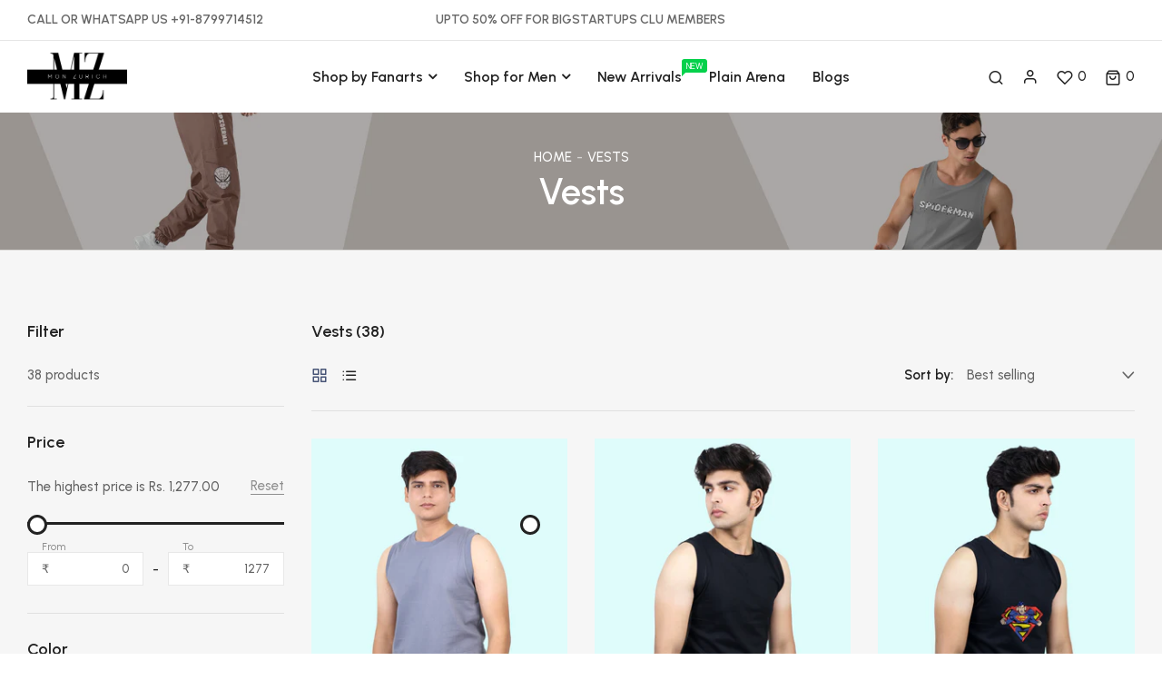

--- FILE ---
content_type: text/html; charset=utf-8
request_url: https://monzurich.com/collections/vest
body_size: 50505
content:
<!doctype html>
<html class="no-js supports-no-cookies mini2" lang="en" dir="ltr">
  <head>
    <meta charset="utf-8">
    <meta http-equiv="x-ua-compatible" content="IE=edge">
    <meta name="viewport" content="width=device-width,initial-scale=1">
    <meta name="theme-color" content="var(--font-color-primary)">
    <link rel="preconnect" href="https://cdn.shopify.com" crossorigin><link rel="canonical" href="https://monzurich.com/collections/vest">
    <title>vests-ndash-mon-zurich</title>
    <meta name="description" content="">
    
  <meta property="og:type" content="website">
  <meta property="og:title" content="Vests">

<meta property="og:url" content="https://monzurich.com/collections/vest">
<meta property="og:site_name" content="Mon Zurich">

  <meta name="twitter:site" content="@https://">


  <meta name="twitter:card" content="summary">



    <style>
    
    @import url('https://fonts.googleapis.com/css2?family=Urbanist:ital,wght@0,100;0,200;0,300;0,400;0,500;0,600;0,700;0,800;0,900;1,100;1,200;1,300;1,400;1,500;1,600;1,700;1,800;1,900&display=swap');
    
    
    @import url('https://fonts.googleapis.com/css2?family=Urbanist:ital,wght@0,100;0,200;0,300;0,400;0,500;0,600;0,700;0,800;0,900;1,100;1,200;1,300;1,400;1,500;1,600;1,700;1,800;1,900&display=swap');
    
    
    @import url('https://fonts.googleapis.com/css2?family=Urbanist:ital,wght@0,100;0,200;0,300;0,400;0,500;0,600;0,700;0,800;0,900;1,100;1,200;1,300;1,400;1,500;1,600;1,700;1,800;1,900&display=swap');
    
    
    @import url('https://fonts.googleapis.com/css2?family=Urbanist:ital,wght@0,100;0,200;0,300;0,400;0,500;0,600;0,700;0,800;0,900;1,100;1,200;1,300;1,400;1,500;1,600;1,700;1,800;1,900&display=swap');
    
    
    @import url('https://fonts.googleapis.com/css2?family=Urbanist:ital,wght@0,100;0,200;0,300;0,400;0,500;0,600;0,700;0,800;0,900;1,100;1,200;1,300;1,400;1,500;1,600;1,700;1,800;1,900&display=swap');
    
</style><link href="//monzurich.com/cdn/shop/t/11/assets/bootstrap.min.css?v=106872733425585849001711025070" rel="stylesheet" type="text/css" media="all">
<link href="//monzurich.com/cdn/shop/t/11/assets/bootstrap-icons.css?v=162564735770338804201711025070" rel="stylesheet" type="text/css" media="all">
<link href="//monzurich.com/cdn/shop/t/11/assets/font-awesome.min.css?v=21869632697367095781711025070" rel="stylesheet" type="text/css" media="all">
<link href="//monzurich.com/cdn/shop/t/11/assets/slick.css?v=98340474046176884051711025071" rel="stylesheet" type="text/css" media="all">
<link href="//monzurich.com/cdn/shop/t/11/assets/owl.carousel.min.css?v=70516089817612781961711025071" rel="stylesheet" type="text/css" media="all">
<link href="//monzurich.com/cdn/shop/t/11/assets/owl.theme.default.min.css?v=135046118358282713361711025071" rel="stylesheet" type="text/css" media="all">
<link href="//monzurich.com/cdn/shop/t/11/assets/swiper-bundle.min.css?v=183092761113033764571711025071" rel="stylesheet" type="text/css" media="all">
<link href="//monzurich.com/cdn/shop/t/11/assets/magnific-popup.css?v=39095769176613777181711025071" rel="stylesheet" type="text/css" media="all">
<link href="//monzurich.com/cdn/shop/t/11/assets/feather.css?v=32405190967382458041711025070" rel="stylesheet" type="text/css" media="all"><link href="//monzurich.com/cdn/shop/t/11/assets/style.css?v=140652566827600171421711025071" rel="stylesheet" type="text/css" media="all"><link href="//monzurich.com/cdn/shop/t/11/assets/skin-theme.css?v=76429414326934281371711025093" rel="stylesheet" type="text/css" media="all"><link href="//monzurich.com/cdn/shop/t/11/assets/collection.css?v=164932693324697621411711025070" rel="stylesheet" type="text/css" media="all">
<link href="//monzurich.com/cdn/shop/t/11/assets/collection-sidebar.css?v=3555690817739894701711025070" rel="stylesheet" type="text/css" media="all"><link href="//monzurich.com/cdn/shop/t/11/assets/product-template.css?v=114505904173522289991711025071" rel="stylesheet" type="text/css" media="all"><style data-shopify>/*=====================================
  body css
======================================*/
body {
  color: var(--font-color-body);
  font-size: var(--font-size-body);
  background-color: var(--background-color-body);
  
  font-family: var(--font-custom-stack-body);
  font-weight: var(--font-custom-weight-body);
  font-style: var(--font-custom-style-body);
  
  line-height: normal;
  letter-spacing: var(--font-letter-spacing-body);
  -webkit-font-smoothing: antialiased;
  -moz-osx-font-smoothing: antialiased;
  text-size-adjust: 100%;
}

/*=====================================
  Headings css
======================================*/
h1, h2, h3, h4, h5, h6 {
  color: var(--font-color-header);
  margin: 0;
  padding: 0;
  
  font-family: var(--font-custom-stack-header);
  font-weight: var(--font-custom-weight-header);
  font-style: var(--font-custom-style-header);
  
  line-height: normal;
}

/*=====================================
  Section headings css
======================================*/
.section-capture {
  margin-bottom: 60px;
}
.section-title h2 {
  color: var(--font-color-section-header);
  
  font-family: var(--font-custom-stack-section-header);
  font-weight: var(--font-custom-weight-section-header);
  font-style: var(--font-custom-style-section-header);
  
  text-transform: var(--font-text-section-header);
}
@media (max-width: 1199px) {
  .section-capture{
    margin-bottom: 50px;
  }
}
@media (max-width: 767px) {
  .section-capture {
    margin-bottom: 40px;
  }
}

/*=====================================
  paragraph css
======================================*/
p {
  color: var(--font-color-paragraph);
  margin-bottom: 0px;
  --font-custom-stack-paragraph: 'Urbanist', sans-serif;
  --font-custom-weight-paragraph: 500;
  --font-custom-style-paragraph: normal;

  
  font-family: var(--font-custom-stack-paragraph);
  font-weight: var(--font-custom-weight-paragraph);
  font-style: var(--font-custom-style-paragraph);
  
  line-height: var(--font-line-height-paragraph);
}

/*=====================================
  'other' tag css
======================================*/
input, textarea, select {
  color: var(--sti-color);
  font-size: var(--sti-font-size);
  padding: 10px 20px;
  background-color: var(--sti-bgcolor);
  font-family: var(--font-stack-body);
  text-transform: var(--sti-text);
  font-weight: var(--sti-font-weight);
  border: var(--sti-border);
  border-radius: var(--sti-border-radius);
}
input::placeholder,
textarea::placeholder {
  color: var(--sti-color);
}

/* clears the 'x' from 'Internet Explorer' */
input[type=search]::-ms-clear,
input[type=search]::-ms-reveal {
  display: none;
  width: 0px;
  height: 0px;
}

/* clears the 'x' from 'Chrome' */
input[type="search"]::-webkit-search-decoration,
input[type="search"]::-webkit-search-cancel-button,
input[type="search"]::-webkit-search-results-button,
input[type="search"]::-webkit-search-results-decoration {
  display: none;
}

textarea {
  display: block;
  resize: none;
}
input:focus,
select:focus,
textarea:focus {
  outline: none;
  border: var(--sti-border);
  box-shadow: none;
}
select {
  -webkit-appearance: none;
  -moz-appearance: none;
  -ms-appearance: none;
  -o-appearance: none;
  appearance: none;
  background-image: url('//monzurich.com/cdn/shop/t/11/assets/chevron-down.svg?v=60467149447012667681711025070');
  
  padding: 10px 30px 10px 15px;
  background-position: right 15px center;
  
  background-repeat: no-repeat;
  background-size: 12px;
  background-color: transparent;
}
input.disabled,
input[disabled],
select.disabled,
select[disabled],
textarea.disabled,
textarea[disabled] {
  color: var(--sti-color)
  background-color: var(--sti-bgcolor);
  border: 1px solid var(--sti-border);
}
input::-webkit-outer-spin-button,
input::-webkit-inner-spin-button {
    -webkit-appearance: none;
    margin: 0;
}
input[type=number] {
    -moz-appearance: textfield;
}
.hidden {
    display: none;
}
img {
  max-width: 100%;
}

/*=====================================
  other custom padding css
======================================*/
.shopify-challenge__container,
.section-ptb {
  padding-top: 80px;
  padding-bottom: 80px;
}
@media (max-width: 1199px) {
  .shopify-challenge__container,
  .section-ptb {
    padding-top: 80px;
    padding-bottom: 80px;
  }
}
@media (max-width: 767px) {
  .shopify-challenge__container,
  .section-ptb {
    padding-top: 60px;
    padding-bottom: 60px;
  }
}
/*=====================================
  button type css
======================================*/
/* btn1 */
#pro-review .jdgm-btn,
#pro-review .jdgm-write-rev-link,
.btn-style {
  color: #ffffff;
  font-size: 16px;
  padding: 15px 35px;
  background-color: #222222;
  text-transform: uppercase;
  font-weight: 600;
  border: 2px solid #222222;
  border-radius: 0px;
  letter-spacing: 0px;
  text-align: center;
  line-height: 1;
}
.btn-style i {
  padding-inline-start: 5px;
}
#pro-review .jdgm-btn:hover,
#pro-review .jdgm-write-rev-link:hover,
.btn-style:hover {
  color: #ffffff;
  background-color: #475476;
  border: 2px solid #475476;
}
@media(max-width: 767px){
  #pro-review .jdgm-btn,
  #pro-review .jdgm-write-rev-link,
  .btn-style {  
    font-size: 14px;
    padding: 12px 20px;
  }
}

/* btn2 */
.btn-style2 {
  color: #2d2c31;
  font-size: 16px;
  padding: 15px 35px;
  background-color: rgba(0,0,0,0);
  text-transform: uppercase;
  font-weight: 700;
  border: 1px solid #c6c6c6;
  border-radius: 0px;
  letter-spacing: 0px;
  line-height: 1;
  text-align: center;
}
.btn-style2:hover {
  color: #ffffff;
  background-color: #475476;
  border: 1px solid #475476;
}
.btn-style2 i {
  padding-inline-start: 5px;
}
@media(max-width: 767px){
  .btn-style2 { 
    font-size: 14px;
    padding: 12px 20px;
  }
}

/* btn3 */
.btn-style3 {
  color: #ebab99;
  font-size: 16px;
  padding: 15px 35px;
  background-color: rgba(0,0,0,0);
  text-transform: uppercase;
  font-weight: 600;
  border: 2px solid #ebab99;
  border-radius: 0px;
  letter-spacing: 0px;
  line-height: 1;
  text-align: center;
}
.btn-style3:hover {
  color: #ffffff;
  background-color: #ebab99;
  border: 2px solid #ebab99;
}
.btn-style3 i {
  padding-inline-start: 5px;
}
@media(max-width: 767px){
  .btn-style3 { 
    font-size: 14px;
    padding: 12px 20px;
  }
}


/* btn disable css */
a.disabled {
  color: #aeaeae!important;
  opacity: 0.65;
  pointer-events: none;
}
a.add-to-cart.disabled,
a.quick-view.disabled,
a.btn[disabled],
a.btn.disabled,
button.btn[disabled],
button.btn.disabled,
button[disabled] {
  color: #eaeaea!important;
  background-color: #ababab!important;
  opacity: 0.65;
  pointer-events: none;
}
a.btn[disabled],
a.btn.disabled,
button.btn[disabled],
button.btn.disabled,
button[disabled] {
  border: 1px solid #ababab;
}
.swiper-buttons button[disabled] {
  color: var(--font-color-header)important;
  background-color: transparent!important;
  opacity: 1;
  pointer-events: all;
  border: none;
}
/*=====================================
  product label css
======================================*/
.single-product-wrap.stock-out {
  cursor: not-allowed;
}
.single-product-wrap.stock-out .product-image.stock-out {
  position: relative;
}

.product-image {
  position: relative;
}
.product-label span {
  font-size: 12px;
  position: absolute;
  top: 15px;
  width: 40px;
  height: 20px;
  display: flex;
  align-items: center;
  justify-content: center;
  text-align: center;
  text-transform: capitalize;
  font-weight: 400;
  border-radius : 0px;
  line-height: 1;
}
.product-label span.new-sale-title {
  color: #FFFFFF;
  background-color: #333333;
}
.product-label span.percent-count{
  color: #ffffff;
  background-color: #6d8c62;
}
.product-label span.soldout-title{
  color: #FFFFFF;
  background-color: #A00000;
}
.product-label span.new-sale-title {
  
  left: 0px;
  
}
.product-label span.soldout-title {
  
  left: 0px;
  
  z-index: 1;
}
.product-label span.percent-count {
  
  left: 15px;
  
}

/*=====================================
  pagination css
======================================*/
/* page-area css */
.paginatoin-area {
  padding-top: 80px;
}
@media (max-width: 1199px) {
  .paginatoin-area {
    padding-top: 80px;
  }
}
@media (max-width: 767px) {
  .paginatoin-area {
    padding-top: 60px;
  }
}

/*=====================================
    Fade in
======================================*/

[data-fade-in] {
  opacity: 0;
  transform: translateY(20px);
}
[class*=fade-] {
  will-change: opacity,transform;
}
.fade-in {
    animation: fade-in .8s .1s forwards;
}
@keyframes fade-in {
  0% {
      opacity: 0;
      transform: translateY(20spx);
  }
  100% {
      opacity: 1;
      transform: translateY(0);
  }
}



.fade-in:nth-child(1) {
  
  animation: fade-in .8s .1s forwards;
  
}


.fade-in:nth-child(2) {
  
  animation: fade-in .8s .2s forwards;
  
}


.fade-in:nth-child(3) {
  
  animation: fade-in .8s .3s forwards;
  
}


.fade-in:nth-child(4) {
  
  animation: fade-in .8s .4s forwards;
  
}


.fade-in:nth-child(5) {
  
  animation: fade-in .8s .5s forwards;
  
}


.fade-in:nth-child(6) {
  
  animation: fade-in .8s .6s forwards;
  
}


.fade-in:nth-child(7) {
  
  animation: fade-in .8s .7s forwards;
  
}


.fade-in:nth-child(8) {
  
  animation: fade-in .8s .8s forwards;
  
}


.fade-in:nth-child(9) {
  
  animation: fade-in .8s .9s forwards;
  
}


.fade-in:nth-child(10) {
  
  animation: fade-in .8s 1s forwards;
  
}


.fade-in:nth-child(11) {
  
  
  
  animation: fade-in .8s 1.0s forwards;
  
  
}


.fade-in:nth-child(12) {
  
  
  
  animation: fade-in .8s 1.1s forwards;
  
  
}


.fade-in:nth-child(13) {
  
  
  
  animation: fade-in .8s 1.2s forwards;
  
  
}


.fade-in:nth-child(14) {
  
  
  
  animation: fade-in .8s 1.3s forwards;
  
  
}


.fade-in:nth-child(15) {
  
  
  
  animation: fade-in .8s 1.4s forwards;
  
  
}


.fade-in:nth-child(16) {
  
  
  
  animation: fade-in .8s 1.5s forwards;
  
  
}


.fade-in:nth-child(17) {
  
  
  
  animation: fade-in .8s 1.6s forwards;
  
  
}


.fade-in:nth-child(18) {
  
  
  
  animation: fade-in .8s 1.7s forwards;
  
  
}


.fade-in:nth-child(19) {
  
  
  
  animation: fade-in .8s 1.8s forwards;
  
  
}


.fade-in:nth-child(20) {
  
  animation: fade-in .8s 2s forwards;
  
}


.fade-in:nth-child(21) {
  
  
  
  animation: fade-in .8s 2.0s forwards;
  
  
}


.fade-in:nth-child(22) {
  
  
  
  animation: fade-in .8s 2.1s forwards;
  
  
}


.fade-in:nth-child(23) {
  
  
  
  animation: fade-in .8s 2.2s forwards;
  
  
}


.fade-in:nth-child(24) {
  
  
  
  animation: fade-in .8s 2.3s forwards;
  
  
}


.fade-in:nth-child(25) {
  
  
  
  animation: fade-in .8s 2.4s forwards;
  
  
}


.fade-in:nth-child(26) {
  
  
  
  animation: fade-in .8s 2.5s forwards;
  
  
}


.fade-in:nth-child(27) {
  
  
  
  animation: fade-in .8s 2.6s forwards;
  
  
}


.fade-in:nth-child(28) {
  
  
  
  animation: fade-in .8s 2.7s forwards;
  
  
}


.fade-in:nth-child(29) {
  
  
  
  animation: fade-in .8s 2.8s forwards;
  
  
}


.fade-in:nth-child(30) {
  
}

</style><style>
    
    
    
    :root {
      --font-weight-body--bold: 700;
      --font-weight-body--bolder: 700;
    
      --font-color-body: #636363;
      --font-size-body: 15px;
      --background-color-body: #ffffff;
      --extra-color-body: #f6f6f6;
      --button-radius: 0px;
      
      --font-custom-stack-body: 'Urbanist', sans-serif;
      --font-custom-weight-body: 500;
      --font-custom-style-body: normal;
      
      --font-letter-spacing-body: 0px;
    
      --font-color-header: #222222;
      
      --font-custom-stack-header: 'Urbanist', sans-serif;
      --font-custom-weight-header: 600;
      --font-custom-style-header: normal;
      
      --font-color-section-header: #222222;
      
      --font-custom-stack-section-header: 'Urbanist', sans-serif;
      --font-custom-weight-section-header:700;
      --font-custom-style-section-header: normal;
      
      --font-text-section-header: none;
      --font-color-paragraph: #636363;
      
      --font-custom-stack-paragraph: 'Urbanist', sans-serif;
      --font-custom-weight-paragraph: 500;
      --font-custom-style-paragraph: normal;
      
      --font-line-height-paragraph: 30px;
      
      --font-custom-stack-other: 'Urbanist', sans-serif;
      
      --font-color-primary: #475476;
      --font-color-secondary: #ebab99;
      --theme-border-color: rgba(34, 34, 34, 0.1);
      --sti-color: #636363;
      --sti-font-size: 15px;
      --sti-bgcolor: #FFFFFF;
      --sti-text: none;
      --sti-font-weight: 500;
      --sti-border: 1px solid rgba(51, 51, 51, 0.2);
      --sti-border-radius: 0px;
      --box-body-bgcolor: #FFFFFF;
    }
    </style>
    <script>window.performance && window.performance.mark && window.performance.mark('shopify.content_for_header.start');</script><meta name="google-site-verification" content="Zn6eVIvwmMmoOPeEj5Ksu88DeUiiTrF98SUXOwFwekY">
<meta id="shopify-digital-wallet" name="shopify-digital-wallet" content="/75066868004/digital_wallets/dialog">
<link rel="alternate" type="application/atom+xml" title="Feed" href="/collections/vest.atom" />
<link rel="next" href="/collections/vest?page=2">
<link rel="alternate" type="application/json+oembed" href="https://monzurich.com/collections/vest.oembed">
<script async="async" src="/checkouts/internal/preloads.js?locale=en-IN"></script>
<script id="shopify-features" type="application/json">{"accessToken":"3539245db105d7ac0184039b580ab6a8","betas":["rich-media-storefront-analytics"],"domain":"monzurich.com","predictiveSearch":true,"shopId":75066868004,"locale":"en"}</script>
<script>var Shopify = Shopify || {};
Shopify.shop = "mon-zurich.myshopify.com";
Shopify.locale = "en";
Shopify.currency = {"active":"INR","rate":"1.0"};
Shopify.country = "IN";
Shopify.theme = {"name":"01-fashion","id":166426149156,"schema_name":"Ubone","schema_version":"1.0.0","theme_store_id":null,"role":"main"};
Shopify.theme.handle = "null";
Shopify.theme.style = {"id":null,"handle":null};
Shopify.cdnHost = "monzurich.com/cdn";
Shopify.routes = Shopify.routes || {};
Shopify.routes.root = "/";</script>
<script type="module">!function(o){(o.Shopify=o.Shopify||{}).modules=!0}(window);</script>
<script>!function(o){function n(){var o=[];function n(){o.push(Array.prototype.slice.apply(arguments))}return n.q=o,n}var t=o.Shopify=o.Shopify||{};t.loadFeatures=n(),t.autoloadFeatures=n()}(window);</script>
<script id="shop-js-analytics" type="application/json">{"pageType":"collection"}</script>
<script defer="defer" async type="module" src="//monzurich.com/cdn/shopifycloud/shop-js/modules/v2/client.init-shop-cart-sync_BT-GjEfc.en.esm.js"></script>
<script defer="defer" async type="module" src="//monzurich.com/cdn/shopifycloud/shop-js/modules/v2/chunk.common_D58fp_Oc.esm.js"></script>
<script defer="defer" async type="module" src="//monzurich.com/cdn/shopifycloud/shop-js/modules/v2/chunk.modal_xMitdFEc.esm.js"></script>
<script type="module">
  await import("//monzurich.com/cdn/shopifycloud/shop-js/modules/v2/client.init-shop-cart-sync_BT-GjEfc.en.esm.js");
await import("//monzurich.com/cdn/shopifycloud/shop-js/modules/v2/chunk.common_D58fp_Oc.esm.js");
await import("//monzurich.com/cdn/shopifycloud/shop-js/modules/v2/chunk.modal_xMitdFEc.esm.js");

  window.Shopify.SignInWithShop?.initShopCartSync?.({"fedCMEnabled":true,"windoidEnabled":true});

</script>
<script>(function() {
  var isLoaded = false;
  function asyncLoad() {
    if (isLoaded) return;
    isLoaded = true;
    var urls = ["\/\/cdn.shopify.com\/proxy\/cb9d6496517ac405be9943a203330a4a9927309040f0189dfd6599da1998849a\/forms-akamai.smsbump.com\/644709\/form_201550.js?ver=1749567943\u0026shop=mon-zurich.myshopify.com\u0026sp-cache-control=cHVibGljLCBtYXgtYWdlPTkwMA","https:\/\/cdn.shopify.com\/s\/files\/1\/0750\/6686\/8004\/t\/7\/assets\/rev_75066868004.js?v=1690913634\u0026shop=mon-zurich.myshopify.com","https:\/\/cdn.autoketing.org\/sdk-cdn\/recommended\/dist\/top-pin-embed.js?t=1693942143972829004\u0026shop=mon-zurich.myshopify.com","https:\/\/cdn.autoketing.org\/sdk-cdn\/recommended\/dist\/top-pin-embed.js?t=1693942144194774774\u0026shop=mon-zurich.myshopify.com","https:\/\/cdn.autoketing.org\/sdk-cdn\/recommended\/dist\/top-pin-embed.js?t=1693942144127992947\u0026shop=mon-zurich.myshopify.com","https:\/\/cdn.autoketing.org\/sdk-cdn\/recommended\/dist\/top-pin-embed.js?t=1693942144188563853\u0026shop=mon-zurich.myshopify.com","https:\/\/cdn.autoketing.org\/sdk-cdn\/recommended\/dist\/top-pin-embed.js?t=1693942144159028546\u0026shop=mon-zurich.myshopify.com","https:\/\/sr-cdn.shiprocket.in\/sr-promise\/static\/uc.js?channel_id=4\u0026sr_company_id=3664346\u0026shop=mon-zurich.myshopify.com"];
    for (var i = 0; i < urls.length; i++) {
      var s = document.createElement('script');
      s.type = 'text/javascript';
      s.async = true;
      s.src = urls[i];
      var x = document.getElementsByTagName('script')[0];
      x.parentNode.insertBefore(s, x);
    }
  };
  if(window.attachEvent) {
    window.attachEvent('onload', asyncLoad);
  } else {
    window.addEventListener('load', asyncLoad, false);
  }
})();</script>
<script id="__st">var __st={"a":75066868004,"offset":-18000,"reqid":"49b43d46-1497-471e-a97b-c7856a4f90a3-1769246093","pageurl":"monzurich.com\/collections\/vest","u":"75c6184f5e76","p":"collection","rtyp":"collection","rid":473636602148};</script>
<script>window.ShopifyPaypalV4VisibilityTracking = true;</script>
<script id="captcha-bootstrap">!function(){'use strict';const t='contact',e='account',n='new_comment',o=[[t,t],['blogs',n],['comments',n],[t,'customer']],c=[[e,'customer_login'],[e,'guest_login'],[e,'recover_customer_password'],[e,'create_customer']],r=t=>t.map((([t,e])=>`form[action*='/${t}']:not([data-nocaptcha='true']) input[name='form_type'][value='${e}']`)).join(','),a=t=>()=>t?[...document.querySelectorAll(t)].map((t=>t.form)):[];function s(){const t=[...o],e=r(t);return a(e)}const i='password',u='form_key',d=['recaptcha-v3-token','g-recaptcha-response','h-captcha-response',i],f=()=>{try{return window.sessionStorage}catch{return}},m='__shopify_v',_=t=>t.elements[u];function p(t,e,n=!1){try{const o=window.sessionStorage,c=JSON.parse(o.getItem(e)),{data:r}=function(t){const{data:e,action:n}=t;return t[m]||n?{data:e,action:n}:{data:t,action:n}}(c);for(const[e,n]of Object.entries(r))t.elements[e]&&(t.elements[e].value=n);n&&o.removeItem(e)}catch(o){console.error('form repopulation failed',{error:o})}}const l='form_type',E='cptcha';function T(t){t.dataset[E]=!0}const w=window,h=w.document,L='Shopify',v='ce_forms',y='captcha';let A=!1;((t,e)=>{const n=(g='f06e6c50-85a8-45c8-87d0-21a2b65856fe',I='https://cdn.shopify.com/shopifycloud/storefront-forms-hcaptcha/ce_storefront_forms_captcha_hcaptcha.v1.5.2.iife.js',D={infoText:'Protected by hCaptcha',privacyText:'Privacy',termsText:'Terms'},(t,e,n)=>{const o=w[L][v],c=o.bindForm;if(c)return c(t,g,e,D).then(n);var r;o.q.push([[t,g,e,D],n]),r=I,A||(h.body.append(Object.assign(h.createElement('script'),{id:'captcha-provider',async:!0,src:r})),A=!0)});var g,I,D;w[L]=w[L]||{},w[L][v]=w[L][v]||{},w[L][v].q=[],w[L][y]=w[L][y]||{},w[L][y].protect=function(t,e){n(t,void 0,e),T(t)},Object.freeze(w[L][y]),function(t,e,n,w,h,L){const[v,y,A,g]=function(t,e,n){const i=e?o:[],u=t?c:[],d=[...i,...u],f=r(d),m=r(i),_=r(d.filter((([t,e])=>n.includes(e))));return[a(f),a(m),a(_),s()]}(w,h,L),I=t=>{const e=t.target;return e instanceof HTMLFormElement?e:e&&e.form},D=t=>v().includes(t);t.addEventListener('submit',(t=>{const e=I(t);if(!e)return;const n=D(e)&&!e.dataset.hcaptchaBound&&!e.dataset.recaptchaBound,o=_(e),c=g().includes(e)&&(!o||!o.value);(n||c)&&t.preventDefault(),c&&!n&&(function(t){try{if(!f())return;!function(t){const e=f();if(!e)return;const n=_(t);if(!n)return;const o=n.value;o&&e.removeItem(o)}(t);const e=Array.from(Array(32),(()=>Math.random().toString(36)[2])).join('');!function(t,e){_(t)||t.append(Object.assign(document.createElement('input'),{type:'hidden',name:u})),t.elements[u].value=e}(t,e),function(t,e){const n=f();if(!n)return;const o=[...t.querySelectorAll(`input[type='${i}']`)].map((({name:t})=>t)),c=[...d,...o],r={};for(const[a,s]of new FormData(t).entries())c.includes(a)||(r[a]=s);n.setItem(e,JSON.stringify({[m]:1,action:t.action,data:r}))}(t,e)}catch(e){console.error('failed to persist form',e)}}(e),e.submit())}));const S=(t,e)=>{t&&!t.dataset[E]&&(n(t,e.some((e=>e===t))),T(t))};for(const o of['focusin','change'])t.addEventListener(o,(t=>{const e=I(t);D(e)&&S(e,y())}));const B=e.get('form_key'),M=e.get(l),P=B&&M;t.addEventListener('DOMContentLoaded',(()=>{const t=y();if(P)for(const e of t)e.elements[l].value===M&&p(e,B);[...new Set([...A(),...v().filter((t=>'true'===t.dataset.shopifyCaptcha))])].forEach((e=>S(e,t)))}))}(h,new URLSearchParams(w.location.search),n,t,e,['guest_login'])})(!0,!0)}();</script>
<script integrity="sha256-4kQ18oKyAcykRKYeNunJcIwy7WH5gtpwJnB7kiuLZ1E=" data-source-attribution="shopify.loadfeatures" defer="defer" src="//monzurich.com/cdn/shopifycloud/storefront/assets/storefront/load_feature-a0a9edcb.js" crossorigin="anonymous"></script>
<script data-source-attribution="shopify.dynamic_checkout.dynamic.init">var Shopify=Shopify||{};Shopify.PaymentButton=Shopify.PaymentButton||{isStorefrontPortableWallets:!0,init:function(){window.Shopify.PaymentButton.init=function(){};var t=document.createElement("script");t.src="https://monzurich.com/cdn/shopifycloud/portable-wallets/latest/portable-wallets.en.js",t.type="module",document.head.appendChild(t)}};
</script>
<script data-source-attribution="shopify.dynamic_checkout.buyer_consent">
  function portableWalletsHideBuyerConsent(e){var t=document.getElementById("shopify-buyer-consent"),n=document.getElementById("shopify-subscription-policy-button");t&&n&&(t.classList.add("hidden"),t.setAttribute("aria-hidden","true"),n.removeEventListener("click",e))}function portableWalletsShowBuyerConsent(e){var t=document.getElementById("shopify-buyer-consent"),n=document.getElementById("shopify-subscription-policy-button");t&&n&&(t.classList.remove("hidden"),t.removeAttribute("aria-hidden"),n.addEventListener("click",e))}window.Shopify?.PaymentButton&&(window.Shopify.PaymentButton.hideBuyerConsent=portableWalletsHideBuyerConsent,window.Shopify.PaymentButton.showBuyerConsent=portableWalletsShowBuyerConsent);
</script>
<script data-source-attribution="shopify.dynamic_checkout.cart.bootstrap">document.addEventListener("DOMContentLoaded",(function(){function t(){return document.querySelector("shopify-accelerated-checkout-cart, shopify-accelerated-checkout")}if(t())Shopify.PaymentButton.init();else{new MutationObserver((function(e,n){t()&&(Shopify.PaymentButton.init(),n.disconnect())})).observe(document.body,{childList:!0,subtree:!0})}}));
</script>

<script>window.performance && window.performance.mark && window.performance.mark('shopify.content_for_header.end');</script>
    <script type="text/javascript" src="//monzurich.com/cdn/shop/t/11/assets/plugins.min.js?v=60217701795888191301711025071" defer></script><script type="text/javascript" src="//monzurich.com/cdn/shop/t/11/assets/jquery-3.6.1.min.js?v=77015668167349694581711025071" defer="defer"></script>
<script type="text/javascript" src="//monzurich.com/cdn/shop/t/11/assets/jquery-migrate-1.4.1.min.js?v=8839049224236534361711025071" defer="defer"></script>
<script type="text/javascript" src="//monzurich.com/cdn/shop/t/11/assets/modernizr-2.8.3.min.js?v=174727525422211915231711025071" defer="defer"></script>
<script type="text/javascript" src="//monzurich.com/cdn/shop/t/11/assets/bootstrap.bundle.min.js?v=178806464053651140501711025070" defer="defer"></script>
<script type="text/javascript" src="//monzurich.com/cdn/shop/t/11/assets/slick.min.js?v=78403228708673780251711025071" defer="defer"></script>
<script type="text/javascript" src="//monzurich.com/cdn/shop/t/11/assets/owl.carousel.min.js?v=97891440811553454251711025071" defer="defer"></script>
<script type="text/javascript" src="//monzurich.com/cdn/shop/t/11/assets/swiper-bundle.min.js?v=30986975797822707101711025071" defer="defer"></script>
<script type="text/javascript" src="//monzurich.com/cdn/shop/t/11/assets/jquery.magnific-popup.min.js?v=62953174224872963371711025071" defer="defer"></script>
<script type="text/javascript" src="//monzurich.com/cdn/shop/t/11/assets/imagesloaded.pkgd.min.js?v=58209854333173575541711025070" defer="defer"></script>
<script type="text/javascript" src="//monzurich.com/cdn/shop/t/11/assets/jquery.isotope.min.js?v=91911861347149225011711025071" defer="defer"></script>
<script type="text/javascript" src="//monzurich.com/cdn/shopifycloud/storefront/assets/themes_support/api.jquery-7ab1a3a4.js" defer="defer"></script>
<script type="text/javascript" src="//monzurich.com/cdn/shop/t/11/assets/waypoints.min.js?v=8574801165041833121711025071" defer="defer"></script>
<script type="text/javascript" src="//monzurich.com/cdn/shop/t/11/assets/counter.js?v=61598517943102193791711025070" defer="defer"></script>
<script type="text/javascript" src="//monzurich.com/cdn/shop/t/11/assets/jquery.countTo.js?v=114738705482761559801711025071" defer="defer"></script>
<script type="text/javascript" src="//monzurich.com/cdn/shop/t/11/assets/theme.wishlist.js?v=184261439331368048331711025071" defer="defer"></script>
<script type="text/javascript" src="//monzurich.com/cdn/shop/t/11/assets/lazysizes.min.js?v=56805471290311245611711025071" async></script>
<script type="text/javascript" src="//monzurich.com/cdn/shop/t/11/assets/main.js?v=161372731762507746911711025071" defer="defer"></script>
    <script type="text/javascript" src="//monzurich.com/cdn/shopifycloud/storefront/assets/themes_support/shopify_common-5f594365.js" defer="defer"></script>
    
    <script>document.documentElement.className = document.documentElement.className.replace('no-js', 'js');
    if (Shopify.designMode) {
      document.documentElement.classList.add('shopify-design-mode');
    }
    </script><!-- BEGIN app block: shopify://apps/judge-me-reviews/blocks/judgeme_core/61ccd3b1-a9f2-4160-9fe9-4fec8413e5d8 --><!-- Start of Judge.me Core -->






<link rel="dns-prefetch" href="https://cdnwidget.judge.me">
<link rel="dns-prefetch" href="https://cdn.judge.me">
<link rel="dns-prefetch" href="https://cdn1.judge.me">
<link rel="dns-prefetch" href="https://api.judge.me">

<script data-cfasync='false' class='jdgm-settings-script'>window.jdgmSettings={"pagination":5,"disable_web_reviews":false,"badge_no_review_text":"No reviews","badge_n_reviews_text":"{{ n }} review/reviews","hide_badge_preview_if_no_reviews":true,"badge_hide_text":false,"enforce_center_preview_badge":false,"widget_title":"Customer Reviews","widget_open_form_text":"Write a review","widget_close_form_text":"Cancel review","widget_refresh_page_text":"Refresh page","widget_summary_text":"Based on {{ number_of_reviews }} review/reviews","widget_no_review_text":"Be the first to write a review","widget_name_field_text":"Display name","widget_verified_name_field_text":"Verified Name (public)","widget_name_placeholder_text":"Display name","widget_required_field_error_text":"This field is required.","widget_email_field_text":"Email address","widget_verified_email_field_text":"Verified Email (private, can not be edited)","widget_email_placeholder_text":"Your email address","widget_email_field_error_text":"Please enter a valid email address.","widget_rating_field_text":"Rating","widget_review_title_field_text":"Review Title","widget_review_title_placeholder_text":"Give your review a title","widget_review_body_field_text":"Review content","widget_review_body_placeholder_text":"Start writing here...","widget_pictures_field_text":"Picture/Video (optional)","widget_submit_review_text":"Submit Review","widget_submit_verified_review_text":"Submit Verified Review","widget_submit_success_msg_with_auto_publish":"Thank you! Please refresh the page in a few moments to see your review. You can remove or edit your review by logging into \u003ca href='https://judge.me/login' target='_blank' rel='nofollow noopener'\u003eJudge.me\u003c/a\u003e","widget_submit_success_msg_no_auto_publish":"Thank you! Your review will be published as soon as it is approved by the shop admin. You can remove or edit your review by logging into \u003ca href='https://judge.me/login' target='_blank' rel='nofollow noopener'\u003eJudge.me\u003c/a\u003e","widget_show_default_reviews_out_of_total_text":"Showing {{ n_reviews_shown }} out of {{ n_reviews }} reviews.","widget_show_all_link_text":"Show all","widget_show_less_link_text":"Show less","widget_author_said_text":"{{ reviewer_name }} said:","widget_days_text":"{{ n }} days ago","widget_weeks_text":"{{ n }} week/weeks ago","widget_months_text":"{{ n }} month/months ago","widget_years_text":"{{ n }} year/years ago","widget_yesterday_text":"Yesterday","widget_today_text":"Today","widget_replied_text":"\u003e\u003e {{ shop_name }} replied:","widget_read_more_text":"Read more","widget_reviewer_name_as_initial":"","widget_rating_filter_color":"#fbcd0a","widget_rating_filter_see_all_text":"See all reviews","widget_sorting_most_recent_text":"Most Recent","widget_sorting_highest_rating_text":"Highest Rating","widget_sorting_lowest_rating_text":"Lowest Rating","widget_sorting_with_pictures_text":"Only Pictures","widget_sorting_most_helpful_text":"Most Helpful","widget_open_question_form_text":"Ask a question","widget_reviews_subtab_text":"Reviews","widget_questions_subtab_text":"Questions","widget_question_label_text":"Question","widget_answer_label_text":"Answer","widget_question_placeholder_text":"Write your question here","widget_submit_question_text":"Submit Question","widget_question_submit_success_text":"Thank you for your question! We will notify you once it gets answered.","verified_badge_text":"Verified","verified_badge_bg_color":"","verified_badge_text_color":"","verified_badge_placement":"left-of-reviewer-name","widget_review_max_height":"","widget_hide_border":false,"widget_social_share":false,"widget_thumb":false,"widget_review_location_show":false,"widget_location_format":"","all_reviews_include_out_of_store_products":true,"all_reviews_out_of_store_text":"(out of store)","all_reviews_pagination":100,"all_reviews_product_name_prefix_text":"about","enable_review_pictures":true,"enable_question_anwser":false,"widget_theme":"default","review_date_format":"mm/dd/yyyy","default_sort_method":"most-recent","widget_product_reviews_subtab_text":"Product Reviews","widget_shop_reviews_subtab_text":"Shop Reviews","widget_other_products_reviews_text":"Reviews for other products","widget_store_reviews_subtab_text":"Store reviews","widget_no_store_reviews_text":"This store hasn't received any reviews yet","widget_web_restriction_product_reviews_text":"This product hasn't received any reviews yet","widget_no_items_text":"No items found","widget_show_more_text":"Show more","widget_write_a_store_review_text":"Write a Store Review","widget_other_languages_heading":"Reviews in Other Languages","widget_translate_review_text":"Translate review to {{ language }}","widget_translating_review_text":"Translating...","widget_show_original_translation_text":"Show original ({{ language }})","widget_translate_review_failed_text":"Review couldn't be translated.","widget_translate_review_retry_text":"Retry","widget_translate_review_try_again_later_text":"Try again later","show_product_url_for_grouped_product":false,"widget_sorting_pictures_first_text":"Pictures First","show_pictures_on_all_rev_page_mobile":false,"show_pictures_on_all_rev_page_desktop":false,"floating_tab_hide_mobile_install_preference":false,"floating_tab_button_name":"★ Reviews","floating_tab_title":"Let customers speak for us","floating_tab_button_color":"","floating_tab_button_background_color":"","floating_tab_url":"","floating_tab_url_enabled":false,"floating_tab_tab_style":"text","all_reviews_text_badge_text":"Customers rate us {{ shop.metafields.judgeme.all_reviews_rating | round: 1 }}/5 based on {{ shop.metafields.judgeme.all_reviews_count }} reviews.","all_reviews_text_badge_text_branded_style":"{{ shop.metafields.judgeme.all_reviews_rating | round: 1 }} out of 5 stars based on {{ shop.metafields.judgeme.all_reviews_count }} reviews","is_all_reviews_text_badge_a_link":false,"show_stars_for_all_reviews_text_badge":false,"all_reviews_text_badge_url":"","all_reviews_text_style":"text","all_reviews_text_color_style":"judgeme_brand_color","all_reviews_text_color":"#108474","all_reviews_text_show_jm_brand":true,"featured_carousel_show_header":true,"featured_carousel_title":"Let customers speak for us","testimonials_carousel_title":"Customers are saying","videos_carousel_title":"Real customer stories","cards_carousel_title":"Customers are saying","featured_carousel_count_text":"from {{ n }} reviews","featured_carousel_add_link_to_all_reviews_page":false,"featured_carousel_url":"","featured_carousel_show_images":true,"featured_carousel_autoslide_interval":5,"featured_carousel_arrows_on_the_sides":false,"featured_carousel_height":250,"featured_carousel_width":80,"featured_carousel_image_size":0,"featured_carousel_image_height":250,"featured_carousel_arrow_color":"#eeeeee","verified_count_badge_style":"vintage","verified_count_badge_orientation":"horizontal","verified_count_badge_color_style":"judgeme_brand_color","verified_count_badge_color":"#108474","is_verified_count_badge_a_link":false,"verified_count_badge_url":"","verified_count_badge_show_jm_brand":true,"widget_rating_preset_default":5,"widget_first_sub_tab":"product-reviews","widget_show_histogram":true,"widget_histogram_use_custom_color":false,"widget_pagination_use_custom_color":false,"widget_star_use_custom_color":false,"widget_verified_badge_use_custom_color":false,"widget_write_review_use_custom_color":false,"picture_reminder_submit_button":"Upload Pictures","enable_review_videos":false,"mute_video_by_default":false,"widget_sorting_videos_first_text":"Videos First","widget_review_pending_text":"Pending","featured_carousel_items_for_large_screen":3,"social_share_options_order":"Facebook,Twitter","remove_microdata_snippet":true,"disable_json_ld":false,"enable_json_ld_products":false,"preview_badge_show_question_text":false,"preview_badge_no_question_text":"No questions","preview_badge_n_question_text":"{{ number_of_questions }} question/questions","qa_badge_show_icon":false,"qa_badge_position":"same-row","remove_judgeme_branding":false,"widget_add_search_bar":false,"widget_search_bar_placeholder":"Search","widget_sorting_verified_only_text":"Verified only","featured_carousel_theme":"default","featured_carousel_show_rating":true,"featured_carousel_show_title":true,"featured_carousel_show_body":true,"featured_carousel_show_date":false,"featured_carousel_show_reviewer":true,"featured_carousel_show_product":false,"featured_carousel_header_background_color":"#108474","featured_carousel_header_text_color":"#ffffff","featured_carousel_name_product_separator":"reviewed","featured_carousel_full_star_background":"#108474","featured_carousel_empty_star_background":"#dadada","featured_carousel_vertical_theme_background":"#f9fafb","featured_carousel_verified_badge_enable":true,"featured_carousel_verified_badge_color":"#108474","featured_carousel_border_style":"round","featured_carousel_review_line_length_limit":3,"featured_carousel_more_reviews_button_text":"Read more reviews","featured_carousel_view_product_button_text":"View product","all_reviews_page_load_reviews_on":"scroll","all_reviews_page_load_more_text":"Load More Reviews","disable_fb_tab_reviews":false,"enable_ajax_cdn_cache":false,"widget_advanced_speed_features":5,"widget_public_name_text":"displayed publicly like","default_reviewer_name":"John Smith","default_reviewer_name_has_non_latin":true,"widget_reviewer_anonymous":"Anonymous","medals_widget_title":"Judge.me Review Medals","medals_widget_background_color":"#f9fafb","medals_widget_position":"footer_all_pages","medals_widget_border_color":"#f9fafb","medals_widget_verified_text_position":"left","medals_widget_use_monochromatic_version":false,"medals_widget_elements_color":"#108474","show_reviewer_avatar":true,"widget_invalid_yt_video_url_error_text":"Not a YouTube video URL","widget_max_length_field_error_text":"Please enter no more than {0} characters.","widget_show_country_flag":false,"widget_show_collected_via_shop_app":true,"widget_verified_by_shop_badge_style":"light","widget_verified_by_shop_text":"Verified by Shop","widget_show_photo_gallery":false,"widget_load_with_code_splitting":true,"widget_ugc_install_preference":false,"widget_ugc_title":"Made by us, Shared by you","widget_ugc_subtitle":"Tag us to see your picture featured in our page","widget_ugc_arrows_color":"#ffffff","widget_ugc_primary_button_text":"Buy Now","widget_ugc_primary_button_background_color":"#108474","widget_ugc_primary_button_text_color":"#ffffff","widget_ugc_primary_button_border_width":"0","widget_ugc_primary_button_border_style":"none","widget_ugc_primary_button_border_color":"#108474","widget_ugc_primary_button_border_radius":"25","widget_ugc_secondary_button_text":"Load More","widget_ugc_secondary_button_background_color":"#ffffff","widget_ugc_secondary_button_text_color":"#108474","widget_ugc_secondary_button_border_width":"2","widget_ugc_secondary_button_border_style":"solid","widget_ugc_secondary_button_border_color":"#108474","widget_ugc_secondary_button_border_radius":"25","widget_ugc_reviews_button_text":"View Reviews","widget_ugc_reviews_button_background_color":"#ffffff","widget_ugc_reviews_button_text_color":"#108474","widget_ugc_reviews_button_border_width":"2","widget_ugc_reviews_button_border_style":"solid","widget_ugc_reviews_button_border_color":"#108474","widget_ugc_reviews_button_border_radius":"25","widget_ugc_reviews_button_link_to":"judgeme-reviews-page","widget_ugc_show_post_date":true,"widget_ugc_max_width":"800","widget_rating_metafield_value_type":true,"widget_primary_color":"#108474","widget_enable_secondary_color":false,"widget_secondary_color":"#edf5f5","widget_summary_average_rating_text":"{{ average_rating }} out of 5","widget_media_grid_title":"Customer photos \u0026 videos","widget_media_grid_see_more_text":"See more","widget_round_style":false,"widget_show_product_medals":true,"widget_verified_by_judgeme_text":"Verified by Judge.me","widget_show_store_medals":true,"widget_verified_by_judgeme_text_in_store_medals":"Verified by Judge.me","widget_media_field_exceed_quantity_message":"Sorry, we can only accept {{ max_media }} for one review.","widget_media_field_exceed_limit_message":"{{ file_name }} is too large, please select a {{ media_type }} less than {{ size_limit }}MB.","widget_review_submitted_text":"Review Submitted!","widget_question_submitted_text":"Question Submitted!","widget_close_form_text_question":"Cancel","widget_write_your_answer_here_text":"Write your answer here","widget_enabled_branded_link":true,"widget_show_collected_by_judgeme":true,"widget_reviewer_name_color":"","widget_write_review_text_color":"","widget_write_review_bg_color":"","widget_collected_by_judgeme_text":"collected by Judge.me","widget_pagination_type":"standard","widget_load_more_text":"Load More","widget_load_more_color":"#108474","widget_full_review_text":"Full Review","widget_read_more_reviews_text":"Read More Reviews","widget_read_questions_text":"Read Questions","widget_questions_and_answers_text":"Questions \u0026 Answers","widget_verified_by_text":"Verified by","widget_verified_text":"Verified","widget_number_of_reviews_text":"{{ number_of_reviews }} reviews","widget_back_button_text":"Back","widget_next_button_text":"Next","widget_custom_forms_filter_button":"Filters","custom_forms_style":"vertical","widget_show_review_information":false,"how_reviews_are_collected":"How reviews are collected?","widget_show_review_keywords":false,"widget_gdpr_statement":"How we use your data: We'll only contact you about the review you left, and only if necessary. By submitting your review, you agree to Judge.me's \u003ca href='https://judge.me/terms' target='_blank' rel='nofollow noopener'\u003eterms\u003c/a\u003e, \u003ca href='https://judge.me/privacy' target='_blank' rel='nofollow noopener'\u003eprivacy\u003c/a\u003e and \u003ca href='https://judge.me/content-policy' target='_blank' rel='nofollow noopener'\u003econtent\u003c/a\u003e policies.","widget_multilingual_sorting_enabled":false,"widget_translate_review_content_enabled":false,"widget_translate_review_content_method":"manual","popup_widget_review_selection":"automatically_with_pictures","popup_widget_round_border_style":true,"popup_widget_show_title":true,"popup_widget_show_body":true,"popup_widget_show_reviewer":false,"popup_widget_show_product":true,"popup_widget_show_pictures":true,"popup_widget_use_review_picture":true,"popup_widget_show_on_home_page":true,"popup_widget_show_on_product_page":true,"popup_widget_show_on_collection_page":true,"popup_widget_show_on_cart_page":true,"popup_widget_position":"bottom_left","popup_widget_first_review_delay":5,"popup_widget_duration":5,"popup_widget_interval":5,"popup_widget_review_count":5,"popup_widget_hide_on_mobile":true,"review_snippet_widget_round_border_style":true,"review_snippet_widget_card_color":"#FFFFFF","review_snippet_widget_slider_arrows_background_color":"#FFFFFF","review_snippet_widget_slider_arrows_color":"#000000","review_snippet_widget_star_color":"#108474","show_product_variant":false,"all_reviews_product_variant_label_text":"Variant: ","widget_show_verified_branding":true,"widget_ai_summary_title":"Customers say","widget_ai_summary_disclaimer":"AI-powered review summary based on recent customer reviews","widget_show_ai_summary":false,"widget_show_ai_summary_bg":false,"widget_show_review_title_input":true,"redirect_reviewers_invited_via_email":"review_widget","request_store_review_after_product_review":false,"request_review_other_products_in_order":false,"review_form_color_scheme":"default","review_form_corner_style":"square","review_form_star_color":{},"review_form_text_color":"#333333","review_form_background_color":"#ffffff","review_form_field_background_color":"#fafafa","review_form_button_color":{},"review_form_button_text_color":"#ffffff","review_form_modal_overlay_color":"#000000","review_content_screen_title_text":"How would you rate this product?","review_content_introduction_text":"We would love it if you would share a bit about your experience.","store_review_form_title_text":"How would you rate this store?","store_review_form_introduction_text":"We would love it if you would share a bit about your experience.","show_review_guidance_text":true,"one_star_review_guidance_text":"Poor","five_star_review_guidance_text":"Great","customer_information_screen_title_text":"About you","customer_information_introduction_text":"Please tell us more about you.","custom_questions_screen_title_text":"Your experience in more detail","custom_questions_introduction_text":"Here are a few questions to help us understand more about your experience.","review_submitted_screen_title_text":"Thanks for your review!","review_submitted_screen_thank_you_text":"We are processing it and it will appear on the store soon.","review_submitted_screen_email_verification_text":"Please confirm your email by clicking the link we just sent you. This helps us keep reviews authentic.","review_submitted_request_store_review_text":"Would you like to share your experience of shopping with us?","review_submitted_review_other_products_text":"Would you like to review these products?","store_review_screen_title_text":"Would you like to share your experience of shopping with us?","store_review_introduction_text":"We value your feedback and use it to improve. Please share any thoughts or suggestions you have.","reviewer_media_screen_title_picture_text":"Share a picture","reviewer_media_introduction_picture_text":"Upload a photo to support your review.","reviewer_media_screen_title_video_text":"Share a video","reviewer_media_introduction_video_text":"Upload a video to support your review.","reviewer_media_screen_title_picture_or_video_text":"Share a picture or video","reviewer_media_introduction_picture_or_video_text":"Upload a photo or video to support your review.","reviewer_media_youtube_url_text":"Paste your Youtube URL here","advanced_settings_next_step_button_text":"Next","advanced_settings_close_review_button_text":"Close","modal_write_review_flow":false,"write_review_flow_required_text":"Required","write_review_flow_privacy_message_text":"We respect your privacy.","write_review_flow_anonymous_text":"Post review as anonymous","write_review_flow_visibility_text":"This won't be visible to other customers.","write_review_flow_multiple_selection_help_text":"Select as many as you like","write_review_flow_single_selection_help_text":"Select one option","write_review_flow_required_field_error_text":"This field is required","write_review_flow_invalid_email_error_text":"Please enter a valid email address","write_review_flow_max_length_error_text":"Max. {{ max_length }} characters.","write_review_flow_media_upload_text":"\u003cb\u003eClick to upload\u003c/b\u003e or drag and drop","write_review_flow_gdpr_statement":"We'll only contact you about your review if necessary. By submitting your review, you agree to our \u003ca href='https://judge.me/terms' target='_blank' rel='nofollow noopener'\u003eterms and conditions\u003c/a\u003e and \u003ca href='https://judge.me/privacy' target='_blank' rel='nofollow noopener'\u003eprivacy policy\u003c/a\u003e.","rating_only_reviews_enabled":false,"show_negative_reviews_help_screen":false,"new_review_flow_help_screen_rating_threshold":3,"negative_review_resolution_screen_title_text":"Tell us more","negative_review_resolution_text":"Your experience matters to us. If there were issues with your purchase, we're here to help. Feel free to reach out to us, we'd love the opportunity to make things right.","negative_review_resolution_button_text":"Contact us","negative_review_resolution_proceed_with_review_text":"Leave a review","negative_review_resolution_subject":"Issue with purchase from {{ shop_name }}.{{ order_name }}","preview_badge_collection_page_install_status":false,"widget_review_custom_css":"","preview_badge_custom_css":"","preview_badge_stars_count":"5-stars","featured_carousel_custom_css":"","floating_tab_custom_css":"","all_reviews_widget_custom_css":"","medals_widget_custom_css":"","verified_badge_custom_css":"","all_reviews_text_custom_css":"","transparency_badges_collected_via_store_invite":false,"transparency_badges_from_another_provider":false,"transparency_badges_collected_from_store_visitor":false,"transparency_badges_collected_by_verified_review_provider":false,"transparency_badges_earned_reward":false,"transparency_badges_collected_via_store_invite_text":"Review collected via store invitation","transparency_badges_from_another_provider_text":"Review collected from another provider","transparency_badges_collected_from_store_visitor_text":"Review collected from a store visitor","transparency_badges_written_in_google_text":"Review written in Google","transparency_badges_written_in_etsy_text":"Review written in Etsy","transparency_badges_written_in_shop_app_text":"Review written in Shop App","transparency_badges_earned_reward_text":"Review earned a reward for future purchase","product_review_widget_per_page":10,"widget_store_review_label_text":"Review about the store","checkout_comment_extension_title_on_product_page":"Customer Comments","checkout_comment_extension_num_latest_comment_show":5,"checkout_comment_extension_format":"name_and_timestamp","checkout_comment_customer_name":"last_initial","checkout_comment_comment_notification":true,"preview_badge_collection_page_install_preference":true,"preview_badge_home_page_install_preference":false,"preview_badge_product_page_install_preference":true,"review_widget_install_preference":"","review_carousel_install_preference":false,"floating_reviews_tab_install_preference":"none","verified_reviews_count_badge_install_preference":false,"all_reviews_text_install_preference":false,"review_widget_best_location":true,"judgeme_medals_install_preference":false,"review_widget_revamp_enabled":false,"review_widget_qna_enabled":false,"review_widget_header_theme":"minimal","review_widget_widget_title_enabled":true,"review_widget_header_text_size":"medium","review_widget_header_text_weight":"regular","review_widget_average_rating_style":"compact","review_widget_bar_chart_enabled":true,"review_widget_bar_chart_type":"numbers","review_widget_bar_chart_style":"standard","review_widget_expanded_media_gallery_enabled":false,"review_widget_reviews_section_theme":"standard","review_widget_image_style":"thumbnails","review_widget_review_image_ratio":"square","review_widget_stars_size":"medium","review_widget_verified_badge":"standard_text","review_widget_review_title_text_size":"medium","review_widget_review_text_size":"medium","review_widget_review_text_length":"medium","review_widget_number_of_columns_desktop":3,"review_widget_carousel_transition_speed":5,"review_widget_custom_questions_answers_display":"always","review_widget_button_text_color":"#FFFFFF","review_widget_text_color":"#000000","review_widget_lighter_text_color":"#7B7B7B","review_widget_corner_styling":"soft","review_widget_review_word_singular":"review","review_widget_review_word_plural":"reviews","review_widget_voting_label":"Helpful?","review_widget_shop_reply_label":"Reply from {{ shop_name }}:","review_widget_filters_title":"Filters","qna_widget_question_word_singular":"Question","qna_widget_question_word_plural":"Questions","qna_widget_answer_reply_label":"Answer from {{ answerer_name }}:","qna_content_screen_title_text":"Ask a question about this product","qna_widget_question_required_field_error_text":"Please enter your question.","qna_widget_flow_gdpr_statement":"We'll only contact you about your question if necessary. By submitting your question, you agree to our \u003ca href='https://judge.me/terms' target='_blank' rel='nofollow noopener'\u003eterms and conditions\u003c/a\u003e and \u003ca href='https://judge.me/privacy' target='_blank' rel='nofollow noopener'\u003eprivacy policy\u003c/a\u003e.","qna_widget_question_submitted_text":"Thanks for your question!","qna_widget_close_form_text_question":"Close","qna_widget_question_submit_success_text":"We’ll notify you by email when your question is answered.","all_reviews_widget_v2025_enabled":false,"all_reviews_widget_v2025_header_theme":"default","all_reviews_widget_v2025_widget_title_enabled":true,"all_reviews_widget_v2025_header_text_size":"medium","all_reviews_widget_v2025_header_text_weight":"regular","all_reviews_widget_v2025_average_rating_style":"compact","all_reviews_widget_v2025_bar_chart_enabled":true,"all_reviews_widget_v2025_bar_chart_type":"numbers","all_reviews_widget_v2025_bar_chart_style":"standard","all_reviews_widget_v2025_expanded_media_gallery_enabled":false,"all_reviews_widget_v2025_show_store_medals":true,"all_reviews_widget_v2025_show_photo_gallery":true,"all_reviews_widget_v2025_show_review_keywords":false,"all_reviews_widget_v2025_show_ai_summary":false,"all_reviews_widget_v2025_show_ai_summary_bg":false,"all_reviews_widget_v2025_add_search_bar":false,"all_reviews_widget_v2025_default_sort_method":"most-recent","all_reviews_widget_v2025_reviews_per_page":10,"all_reviews_widget_v2025_reviews_section_theme":"default","all_reviews_widget_v2025_image_style":"thumbnails","all_reviews_widget_v2025_review_image_ratio":"square","all_reviews_widget_v2025_stars_size":"medium","all_reviews_widget_v2025_verified_badge":"bold_badge","all_reviews_widget_v2025_review_title_text_size":"medium","all_reviews_widget_v2025_review_text_size":"medium","all_reviews_widget_v2025_review_text_length":"medium","all_reviews_widget_v2025_number_of_columns_desktop":3,"all_reviews_widget_v2025_carousel_transition_speed":5,"all_reviews_widget_v2025_custom_questions_answers_display":"always","all_reviews_widget_v2025_show_product_variant":false,"all_reviews_widget_v2025_show_reviewer_avatar":true,"all_reviews_widget_v2025_reviewer_name_as_initial":"","all_reviews_widget_v2025_review_location_show":false,"all_reviews_widget_v2025_location_format":"","all_reviews_widget_v2025_show_country_flag":false,"all_reviews_widget_v2025_verified_by_shop_badge_style":"light","all_reviews_widget_v2025_social_share":false,"all_reviews_widget_v2025_social_share_options_order":"Facebook,Twitter,LinkedIn,Pinterest","all_reviews_widget_v2025_pagination_type":"standard","all_reviews_widget_v2025_button_text_color":"#FFFFFF","all_reviews_widget_v2025_text_color":"#000000","all_reviews_widget_v2025_lighter_text_color":"#7B7B7B","all_reviews_widget_v2025_corner_styling":"soft","all_reviews_widget_v2025_title":"Customer reviews","all_reviews_widget_v2025_ai_summary_title":"Customers say about this store","all_reviews_widget_v2025_no_review_text":"Be the first to write a review","platform":"shopify","branding_url":"https://app.judge.me/reviews","branding_text":"Powered by Judge.me","locale":"en","reply_name":"Mon Zurich","widget_version":"3.0","footer":true,"autopublish":true,"review_dates":true,"enable_custom_form":false,"shop_locale":"en","enable_multi_locales_translations":false,"show_review_title_input":true,"review_verification_email_status":"always","can_be_branded":false,"reply_name_text":"Mon Zurich"};</script> <style class='jdgm-settings-style'>.jdgm-xx{left:0}:root{--jdgm-primary-color: #108474;--jdgm-secondary-color: rgba(16,132,116,0.1);--jdgm-star-color: #108474;--jdgm-write-review-text-color: white;--jdgm-write-review-bg-color: #108474;--jdgm-paginate-color: #108474;--jdgm-border-radius: 0;--jdgm-reviewer-name-color: #108474}.jdgm-histogram__bar-content{background-color:#108474}.jdgm-rev[data-verified-buyer=true] .jdgm-rev__icon.jdgm-rev__icon:after,.jdgm-rev__buyer-badge.jdgm-rev__buyer-badge{color:white;background-color:#108474}.jdgm-review-widget--small .jdgm-gallery.jdgm-gallery .jdgm-gallery__thumbnail-link:nth-child(8) .jdgm-gallery__thumbnail-wrapper.jdgm-gallery__thumbnail-wrapper:before{content:"See more"}@media only screen and (min-width: 768px){.jdgm-gallery.jdgm-gallery .jdgm-gallery__thumbnail-link:nth-child(8) .jdgm-gallery__thumbnail-wrapper.jdgm-gallery__thumbnail-wrapper:before{content:"See more"}}.jdgm-prev-badge[data-average-rating='0.00']{display:none !important}.jdgm-author-all-initials{display:none !important}.jdgm-author-last-initial{display:none !important}.jdgm-rev-widg__title{visibility:hidden}.jdgm-rev-widg__summary-text{visibility:hidden}.jdgm-prev-badge__text{visibility:hidden}.jdgm-rev__prod-link-prefix:before{content:'about'}.jdgm-rev__variant-label:before{content:'Variant: '}.jdgm-rev__out-of-store-text:before{content:'(out of store)'}@media only screen and (min-width: 768px){.jdgm-rev__pics .jdgm-rev_all-rev-page-picture-separator,.jdgm-rev__pics .jdgm-rev__product-picture{display:none}}@media only screen and (max-width: 768px){.jdgm-rev__pics .jdgm-rev_all-rev-page-picture-separator,.jdgm-rev__pics .jdgm-rev__product-picture{display:none}}.jdgm-preview-badge[data-template="index"]{display:none !important}.jdgm-verified-count-badget[data-from-snippet="true"]{display:none !important}.jdgm-carousel-wrapper[data-from-snippet="true"]{display:none !important}.jdgm-all-reviews-text[data-from-snippet="true"]{display:none !important}.jdgm-medals-section[data-from-snippet="true"]{display:none !important}.jdgm-ugc-media-wrapper[data-from-snippet="true"]{display:none !important}.jdgm-rev__transparency-badge[data-badge-type="review_collected_via_store_invitation"]{display:none !important}.jdgm-rev__transparency-badge[data-badge-type="review_collected_from_another_provider"]{display:none !important}.jdgm-rev__transparency-badge[data-badge-type="review_collected_from_store_visitor"]{display:none !important}.jdgm-rev__transparency-badge[data-badge-type="review_written_in_etsy"]{display:none !important}.jdgm-rev__transparency-badge[data-badge-type="review_written_in_google_business"]{display:none !important}.jdgm-rev__transparency-badge[data-badge-type="review_written_in_shop_app"]{display:none !important}.jdgm-rev__transparency-badge[data-badge-type="review_earned_for_future_purchase"]{display:none !important}.jdgm-review-snippet-widget .jdgm-rev-snippet-widget__cards-container .jdgm-rev-snippet-card{border-radius:8px;background:#fff}.jdgm-review-snippet-widget .jdgm-rev-snippet-widget__cards-container .jdgm-rev-snippet-card__rev-rating .jdgm-star{color:#108474}.jdgm-review-snippet-widget .jdgm-rev-snippet-widget__prev-btn,.jdgm-review-snippet-widget .jdgm-rev-snippet-widget__next-btn{border-radius:50%;background:#fff}.jdgm-review-snippet-widget .jdgm-rev-snippet-widget__prev-btn>svg,.jdgm-review-snippet-widget .jdgm-rev-snippet-widget__next-btn>svg{fill:#000}.jdgm-full-rev-modal.rev-snippet-widget .jm-mfp-container .jm-mfp-content,.jdgm-full-rev-modal.rev-snippet-widget .jm-mfp-container .jdgm-full-rev__icon,.jdgm-full-rev-modal.rev-snippet-widget .jm-mfp-container .jdgm-full-rev__pic-img,.jdgm-full-rev-modal.rev-snippet-widget .jm-mfp-container .jdgm-full-rev__reply{border-radius:8px}.jdgm-full-rev-modal.rev-snippet-widget .jm-mfp-container .jdgm-full-rev[data-verified-buyer="true"] .jdgm-full-rev__icon::after{border-radius:8px}.jdgm-full-rev-modal.rev-snippet-widget .jm-mfp-container .jdgm-full-rev .jdgm-rev__buyer-badge{border-radius:calc( 8px / 2 )}.jdgm-full-rev-modal.rev-snippet-widget .jm-mfp-container .jdgm-full-rev .jdgm-full-rev__replier::before{content:'Mon Zurich'}.jdgm-full-rev-modal.rev-snippet-widget .jm-mfp-container .jdgm-full-rev .jdgm-full-rev__product-button{border-radius:calc( 8px * 6 )}
</style> <style class='jdgm-settings-style'></style>

  
  
  
  <style class='jdgm-miracle-styles'>
  @-webkit-keyframes jdgm-spin{0%{-webkit-transform:rotate(0deg);-ms-transform:rotate(0deg);transform:rotate(0deg)}100%{-webkit-transform:rotate(359deg);-ms-transform:rotate(359deg);transform:rotate(359deg)}}@keyframes jdgm-spin{0%{-webkit-transform:rotate(0deg);-ms-transform:rotate(0deg);transform:rotate(0deg)}100%{-webkit-transform:rotate(359deg);-ms-transform:rotate(359deg);transform:rotate(359deg)}}@font-face{font-family:'JudgemeStar';src:url("[data-uri]") format("woff");font-weight:normal;font-style:normal}.jdgm-star{font-family:'JudgemeStar';display:inline !important;text-decoration:none !important;padding:0 4px 0 0 !important;margin:0 !important;font-weight:bold;opacity:1;-webkit-font-smoothing:antialiased;-moz-osx-font-smoothing:grayscale}.jdgm-star:hover{opacity:1}.jdgm-star:last-of-type{padding:0 !important}.jdgm-star.jdgm--on:before{content:"\e000"}.jdgm-star.jdgm--off:before{content:"\e001"}.jdgm-star.jdgm--half:before{content:"\e002"}.jdgm-widget *{margin:0;line-height:1.4;-webkit-box-sizing:border-box;-moz-box-sizing:border-box;box-sizing:border-box;-webkit-overflow-scrolling:touch}.jdgm-hidden{display:none !important;visibility:hidden !important}.jdgm-temp-hidden{display:none}.jdgm-spinner{width:40px;height:40px;margin:auto;border-radius:50%;border-top:2px solid #eee;border-right:2px solid #eee;border-bottom:2px solid #eee;border-left:2px solid #ccc;-webkit-animation:jdgm-spin 0.8s infinite linear;animation:jdgm-spin 0.8s infinite linear}.jdgm-prev-badge{display:block !important}

</style>


  
  
   


<script data-cfasync='false' class='jdgm-script'>
!function(e){window.jdgm=window.jdgm||{},jdgm.CDN_HOST="https://cdnwidget.judge.me/",jdgm.CDN_HOST_ALT="https://cdn2.judge.me/cdn/widget_frontend/",jdgm.API_HOST="https://api.judge.me/",jdgm.CDN_BASE_URL="https://cdn.shopify.com/extensions/019beb2a-7cf9-7238-9765-11a892117c03/judgeme-extensions-316/assets/",
jdgm.docReady=function(d){(e.attachEvent?"complete"===e.readyState:"loading"!==e.readyState)?
setTimeout(d,0):e.addEventListener("DOMContentLoaded",d)},jdgm.loadCSS=function(d,t,o,a){
!o&&jdgm.loadCSS.requestedUrls.indexOf(d)>=0||(jdgm.loadCSS.requestedUrls.push(d),
(a=e.createElement("link")).rel="stylesheet",a.class="jdgm-stylesheet",a.media="nope!",
a.href=d,a.onload=function(){this.media="all",t&&setTimeout(t)},e.body.appendChild(a))},
jdgm.loadCSS.requestedUrls=[],jdgm.loadJS=function(e,d){var t=new XMLHttpRequest;
t.onreadystatechange=function(){4===t.readyState&&(Function(t.response)(),d&&d(t.response))},
t.open("GET",e),t.onerror=function(){if(e.indexOf(jdgm.CDN_HOST)===0&&jdgm.CDN_HOST_ALT!==jdgm.CDN_HOST){var f=e.replace(jdgm.CDN_HOST,jdgm.CDN_HOST_ALT);jdgm.loadJS(f,d)}},t.send()},jdgm.docReady((function(){(window.jdgmLoadCSS||e.querySelectorAll(
".jdgm-widget, .jdgm-all-reviews-page").length>0)&&(jdgmSettings.widget_load_with_code_splitting?
parseFloat(jdgmSettings.widget_version)>=3?jdgm.loadCSS(jdgm.CDN_HOST+"widget_v3/base.css"):
jdgm.loadCSS(jdgm.CDN_HOST+"widget/base.css"):jdgm.loadCSS(jdgm.CDN_HOST+"shopify_v2.css"),
jdgm.loadJS(jdgm.CDN_HOST+"loa"+"der.js"))}))}(document);
</script>
<noscript><link rel="stylesheet" type="text/css" media="all" href="https://cdnwidget.judge.me/shopify_v2.css"></noscript>

<!-- BEGIN app snippet: theme_fix_tags --><script>
  (function() {
    var jdgmThemeFixes = null;
    if (!jdgmThemeFixes) return;
    var thisThemeFix = jdgmThemeFixes[Shopify.theme.id];
    if (!thisThemeFix) return;

    if (thisThemeFix.html) {
      document.addEventListener("DOMContentLoaded", function() {
        var htmlDiv = document.createElement('div');
        htmlDiv.classList.add('jdgm-theme-fix-html');
        htmlDiv.innerHTML = thisThemeFix.html;
        document.body.append(htmlDiv);
      });
    };

    if (thisThemeFix.css) {
      var styleTag = document.createElement('style');
      styleTag.classList.add('jdgm-theme-fix-style');
      styleTag.innerHTML = thisThemeFix.css;
      document.head.append(styleTag);
    };

    if (thisThemeFix.js) {
      var scriptTag = document.createElement('script');
      scriptTag.classList.add('jdgm-theme-fix-script');
      scriptTag.innerHTML = thisThemeFix.js;
      document.head.append(scriptTag);
    };
  })();
</script>
<!-- END app snippet -->
<!-- End of Judge.me Core -->



<!-- END app block --><script src="https://cdn.shopify.com/extensions/019aae6a-8958-7657-9775-622ab99f1d40/affiliatery-65/assets/affiliatery-embed.js" type="text/javascript" defer="defer"></script>
<script src="https://cdn.shopify.com/extensions/019beb2a-7cf9-7238-9765-11a892117c03/judgeme-extensions-316/assets/loader.js" type="text/javascript" defer="defer"></script>
<meta property="og:image" content="https://cdn.shopify.com/s/files/1/0750/6686/8004/collections/3.jpg?v=1711185082" />
<meta property="og:image:secure_url" content="https://cdn.shopify.com/s/files/1/0750/6686/8004/collections/3.jpg?v=1711185082" />
<meta property="og:image:width" content="376" />
<meta property="og:image:height" content="492" />
<meta property="og:image:alt" content="Vests" />
<link href="https://monorail-edge.shopifysvc.com" rel="dns-prefetch">
<script>(function(){if ("sendBeacon" in navigator && "performance" in window) {try {var session_token_from_headers = performance.getEntriesByType('navigation')[0].serverTiming.find(x => x.name == '_s').description;} catch {var session_token_from_headers = undefined;}var session_cookie_matches = document.cookie.match(/_shopify_s=([^;]*)/);var session_token_from_cookie = session_cookie_matches && session_cookie_matches.length === 2 ? session_cookie_matches[1] : "";var session_token = session_token_from_headers || session_token_from_cookie || "";function handle_abandonment_event(e) {var entries = performance.getEntries().filter(function(entry) {return /monorail-edge.shopifysvc.com/.test(entry.name);});if (!window.abandonment_tracked && entries.length === 0) {window.abandonment_tracked = true;var currentMs = Date.now();var navigation_start = performance.timing.navigationStart;var payload = {shop_id: 75066868004,url: window.location.href,navigation_start,duration: currentMs - navigation_start,session_token,page_type: "collection"};window.navigator.sendBeacon("https://monorail-edge.shopifysvc.com/v1/produce", JSON.stringify({schema_id: "online_store_buyer_site_abandonment/1.1",payload: payload,metadata: {event_created_at_ms: currentMs,event_sent_at_ms: currentMs}}));}}window.addEventListener('pagehide', handle_abandonment_event);}}());</script>
<script id="web-pixels-manager-setup">(function e(e,d,r,n,o){if(void 0===o&&(o={}),!Boolean(null===(a=null===(i=window.Shopify)||void 0===i?void 0:i.analytics)||void 0===a?void 0:a.replayQueue)){var i,a;window.Shopify=window.Shopify||{};var t=window.Shopify;t.analytics=t.analytics||{};var s=t.analytics;s.replayQueue=[],s.publish=function(e,d,r){return s.replayQueue.push([e,d,r]),!0};try{self.performance.mark("wpm:start")}catch(e){}var l=function(){var e={modern:/Edge?\/(1{2}[4-9]|1[2-9]\d|[2-9]\d{2}|\d{4,})\.\d+(\.\d+|)|Firefox\/(1{2}[4-9]|1[2-9]\d|[2-9]\d{2}|\d{4,})\.\d+(\.\d+|)|Chrom(ium|e)\/(9{2}|\d{3,})\.\d+(\.\d+|)|(Maci|X1{2}).+ Version\/(15\.\d+|(1[6-9]|[2-9]\d|\d{3,})\.\d+)([,.]\d+|)( \(\w+\)|)( Mobile\/\w+|) Safari\/|Chrome.+OPR\/(9{2}|\d{3,})\.\d+\.\d+|(CPU[ +]OS|iPhone[ +]OS|CPU[ +]iPhone|CPU IPhone OS|CPU iPad OS)[ +]+(15[._]\d+|(1[6-9]|[2-9]\d|\d{3,})[._]\d+)([._]\d+|)|Android:?[ /-](13[3-9]|1[4-9]\d|[2-9]\d{2}|\d{4,})(\.\d+|)(\.\d+|)|Android.+Firefox\/(13[5-9]|1[4-9]\d|[2-9]\d{2}|\d{4,})\.\d+(\.\d+|)|Android.+Chrom(ium|e)\/(13[3-9]|1[4-9]\d|[2-9]\d{2}|\d{4,})\.\d+(\.\d+|)|SamsungBrowser\/([2-9]\d|\d{3,})\.\d+/,legacy:/Edge?\/(1[6-9]|[2-9]\d|\d{3,})\.\d+(\.\d+|)|Firefox\/(5[4-9]|[6-9]\d|\d{3,})\.\d+(\.\d+|)|Chrom(ium|e)\/(5[1-9]|[6-9]\d|\d{3,})\.\d+(\.\d+|)([\d.]+$|.*Safari\/(?![\d.]+ Edge\/[\d.]+$))|(Maci|X1{2}).+ Version\/(10\.\d+|(1[1-9]|[2-9]\d|\d{3,})\.\d+)([,.]\d+|)( \(\w+\)|)( Mobile\/\w+|) Safari\/|Chrome.+OPR\/(3[89]|[4-9]\d|\d{3,})\.\d+\.\d+|(CPU[ +]OS|iPhone[ +]OS|CPU[ +]iPhone|CPU IPhone OS|CPU iPad OS)[ +]+(10[._]\d+|(1[1-9]|[2-9]\d|\d{3,})[._]\d+)([._]\d+|)|Android:?[ /-](13[3-9]|1[4-9]\d|[2-9]\d{2}|\d{4,})(\.\d+|)(\.\d+|)|Mobile Safari.+OPR\/([89]\d|\d{3,})\.\d+\.\d+|Android.+Firefox\/(13[5-9]|1[4-9]\d|[2-9]\d{2}|\d{4,})\.\d+(\.\d+|)|Android.+Chrom(ium|e)\/(13[3-9]|1[4-9]\d|[2-9]\d{2}|\d{4,})\.\d+(\.\d+|)|Android.+(UC? ?Browser|UCWEB|U3)[ /]?(15\.([5-9]|\d{2,})|(1[6-9]|[2-9]\d|\d{3,})\.\d+)\.\d+|SamsungBrowser\/(5\.\d+|([6-9]|\d{2,})\.\d+)|Android.+MQ{2}Browser\/(14(\.(9|\d{2,})|)|(1[5-9]|[2-9]\d|\d{3,})(\.\d+|))(\.\d+|)|K[Aa][Ii]OS\/(3\.\d+|([4-9]|\d{2,})\.\d+)(\.\d+|)/},d=e.modern,r=e.legacy,n=navigator.userAgent;return n.match(d)?"modern":n.match(r)?"legacy":"unknown"}(),u="modern"===l?"modern":"legacy",c=(null!=n?n:{modern:"",legacy:""})[u],f=function(e){return[e.baseUrl,"/wpm","/b",e.hashVersion,"modern"===e.buildTarget?"m":"l",".js"].join("")}({baseUrl:d,hashVersion:r,buildTarget:u}),m=function(e){var d=e.version,r=e.bundleTarget,n=e.surface,o=e.pageUrl,i=e.monorailEndpoint;return{emit:function(e){var a=e.status,t=e.errorMsg,s=(new Date).getTime(),l=JSON.stringify({metadata:{event_sent_at_ms:s},events:[{schema_id:"web_pixels_manager_load/3.1",payload:{version:d,bundle_target:r,page_url:o,status:a,surface:n,error_msg:t},metadata:{event_created_at_ms:s}}]});if(!i)return console&&console.warn&&console.warn("[Web Pixels Manager] No Monorail endpoint provided, skipping logging."),!1;try{return self.navigator.sendBeacon.bind(self.navigator)(i,l)}catch(e){}var u=new XMLHttpRequest;try{return u.open("POST",i,!0),u.setRequestHeader("Content-Type","text/plain"),u.send(l),!0}catch(e){return console&&console.warn&&console.warn("[Web Pixels Manager] Got an unhandled error while logging to Monorail."),!1}}}}({version:r,bundleTarget:l,surface:e.surface,pageUrl:self.location.href,monorailEndpoint:e.monorailEndpoint});try{o.browserTarget=l,function(e){var d=e.src,r=e.async,n=void 0===r||r,o=e.onload,i=e.onerror,a=e.sri,t=e.scriptDataAttributes,s=void 0===t?{}:t,l=document.createElement("script"),u=document.querySelector("head"),c=document.querySelector("body");if(l.async=n,l.src=d,a&&(l.integrity=a,l.crossOrigin="anonymous"),s)for(var f in s)if(Object.prototype.hasOwnProperty.call(s,f))try{l.dataset[f]=s[f]}catch(e){}if(o&&l.addEventListener("load",o),i&&l.addEventListener("error",i),u)u.appendChild(l);else{if(!c)throw new Error("Did not find a head or body element to append the script");c.appendChild(l)}}({src:f,async:!0,onload:function(){if(!function(){var e,d;return Boolean(null===(d=null===(e=window.Shopify)||void 0===e?void 0:e.analytics)||void 0===d?void 0:d.initialized)}()){var d=window.webPixelsManager.init(e)||void 0;if(d){var r=window.Shopify.analytics;r.replayQueue.forEach((function(e){var r=e[0],n=e[1],o=e[2];d.publishCustomEvent(r,n,o)})),r.replayQueue=[],r.publish=d.publishCustomEvent,r.visitor=d.visitor,r.initialized=!0}}},onerror:function(){return m.emit({status:"failed",errorMsg:"".concat(f," has failed to load")})},sri:function(e){var d=/^sha384-[A-Za-z0-9+/=]+$/;return"string"==typeof e&&d.test(e)}(c)?c:"",scriptDataAttributes:o}),m.emit({status:"loading"})}catch(e){m.emit({status:"failed",errorMsg:(null==e?void 0:e.message)||"Unknown error"})}}})({shopId: 75066868004,storefrontBaseUrl: "https://monzurich.com",extensionsBaseUrl: "https://extensions.shopifycdn.com/cdn/shopifycloud/web-pixels-manager",monorailEndpoint: "https://monorail-edge.shopifysvc.com/unstable/produce_batch",surface: "storefront-renderer",enabledBetaFlags: ["2dca8a86"],webPixelsConfigList: [{"id":"1447952676","configuration":"{\"webPixelName\":\"Judge.me\"}","eventPayloadVersion":"v1","runtimeContext":"STRICT","scriptVersion":"34ad157958823915625854214640f0bf","type":"APP","apiClientId":683015,"privacyPurposes":["ANALYTICS"],"dataSharingAdjustments":{"protectedCustomerApprovalScopes":["read_customer_email","read_customer_name","read_customer_personal_data","read_customer_phone"]}},{"id":"1168376100","configuration":"{\"accountID\":\"75066868004\"}","eventPayloadVersion":"v1","runtimeContext":"STRICT","scriptVersion":"19f3dd9843a7c108f5b7db6625568262","type":"APP","apiClientId":4646003,"privacyPurposes":[],"dataSharingAdjustments":{"protectedCustomerApprovalScopes":["read_customer_email","read_customer_name","read_customer_personal_data","read_customer_phone"]}},{"id":"723583268","configuration":"{\"config\":\"{\\\"pixel_id\\\":\\\"G-NYXG33Z237\\\",\\\"target_country\\\":\\\"IN\\\",\\\"gtag_events\\\":[{\\\"type\\\":\\\"search\\\",\\\"action_label\\\":[\\\"G-NYXG33Z237\\\",\\\"AW-11280324838\\\/uf0gCLS_iv4YEOax8IIq\\\"]},{\\\"type\\\":\\\"begin_checkout\\\",\\\"action_label\\\":[\\\"G-NYXG33Z237\\\",\\\"AW-11280324838\\\/BzIrCLq_iv4YEOax8IIq\\\"]},{\\\"type\\\":\\\"view_item\\\",\\\"action_label\\\":[\\\"G-NYXG33Z237\\\",\\\"AW-11280324838\\\/7vf7CLG_iv4YEOax8IIq\\\",\\\"MC-869QHN0EWS\\\"]},{\\\"type\\\":\\\"purchase\\\",\\\"action_label\\\":[\\\"G-NYXG33Z237\\\",\\\"AW-11280324838\\\/3UrYCKu_iv4YEOax8IIq\\\",\\\"MC-869QHN0EWS\\\"]},{\\\"type\\\":\\\"page_view\\\",\\\"action_label\\\":[\\\"G-NYXG33Z237\\\",\\\"AW-11280324838\\\/54WJCK6_iv4YEOax8IIq\\\",\\\"MC-869QHN0EWS\\\"]},{\\\"type\\\":\\\"add_payment_info\\\",\\\"action_label\\\":[\\\"G-NYXG33Z237\\\",\\\"AW-11280324838\\\/l1QiCL2_iv4YEOax8IIq\\\"]},{\\\"type\\\":\\\"add_to_cart\\\",\\\"action_label\\\":[\\\"G-NYXG33Z237\\\",\\\"AW-11280324838\\\/06jxCLe_iv4YEOax8IIq\\\"]}],\\\"enable_monitoring_mode\\\":false}\"}","eventPayloadVersion":"v1","runtimeContext":"OPEN","scriptVersion":"b2a88bafab3e21179ed38636efcd8a93","type":"APP","apiClientId":1780363,"privacyPurposes":[],"dataSharingAdjustments":{"protectedCustomerApprovalScopes":["read_customer_address","read_customer_email","read_customer_name","read_customer_personal_data","read_customer_phone"]}},{"id":"412877092","configuration":"{\"pixel_id\":\"3703830903275246\",\"pixel_type\":\"facebook_pixel\",\"metaapp_system_user_token\":\"-\"}","eventPayloadVersion":"v1","runtimeContext":"OPEN","scriptVersion":"ca16bc87fe92b6042fbaa3acc2fbdaa6","type":"APP","apiClientId":2329312,"privacyPurposes":["ANALYTICS","MARKETING","SALE_OF_DATA"],"dataSharingAdjustments":{"protectedCustomerApprovalScopes":["read_customer_address","read_customer_email","read_customer_name","read_customer_personal_data","read_customer_phone"]}},{"id":"shopify-app-pixel","configuration":"{}","eventPayloadVersion":"v1","runtimeContext":"STRICT","scriptVersion":"0450","apiClientId":"shopify-pixel","type":"APP","privacyPurposes":["ANALYTICS","MARKETING"]},{"id":"shopify-custom-pixel","eventPayloadVersion":"v1","runtimeContext":"LAX","scriptVersion":"0450","apiClientId":"shopify-pixel","type":"CUSTOM","privacyPurposes":["ANALYTICS","MARKETING"]}],isMerchantRequest: false,initData: {"shop":{"name":"Mon Zurich","paymentSettings":{"currencyCode":"INR"},"myshopifyDomain":"mon-zurich.myshopify.com","countryCode":"IN","storefrontUrl":"https:\/\/monzurich.com"},"customer":null,"cart":null,"checkout":null,"productVariants":[],"purchasingCompany":null},},"https://monzurich.com/cdn","fcfee988w5aeb613cpc8e4bc33m6693e112",{"modern":"","legacy":""},{"shopId":"75066868004","storefrontBaseUrl":"https:\/\/monzurich.com","extensionBaseUrl":"https:\/\/extensions.shopifycdn.com\/cdn\/shopifycloud\/web-pixels-manager","surface":"storefront-renderer","enabledBetaFlags":"[\"2dca8a86\"]","isMerchantRequest":"false","hashVersion":"fcfee988w5aeb613cpc8e4bc33m6693e112","publish":"custom","events":"[[\"page_viewed\",{}],[\"collection_viewed\",{\"collection\":{\"id\":\"473636602148\",\"title\":\"Vests\",\"productVariants\":[{\"price\":{\"amount\":1142.0,\"currencyCode\":\"INR\"},\"product\":{\"title\":\"Mon Zurich Plain Vest In Grey - Mon Zurich Plain Collection\",\"vendor\":\"Mon Zurich\",\"id\":\"9615966372132\",\"untranslatedTitle\":\"Mon Zurich Plain Vest In Grey - Mon Zurich Plain Collection\",\"url\":\"\/products\/mon-zurich-plain-vest-in-grey-mon-zurich-plain-collection\",\"type\":\"Vest\"},\"id\":\"49754814087460\",\"image\":{\"src\":\"\/\/monzurich.com\/cdn\/shop\/files\/Lside_35e44bd9-e7e9-4ff8-b9a1-93e43e92cf69.jpg?v=1723803155\"},\"sku\":\"mz9785\",\"title\":\"Gray \/ S\",\"untranslatedTitle\":\"Gray \/ S\"},{\"price\":{\"amount\":1142.0,\"currencyCode\":\"INR\"},\"product\":{\"title\":\"Mon Zurich Plain Vest In Black - Mon Zurich Plain Collection\",\"vendor\":\"Mon Zurich\",\"id\":\"9615961260324\",\"untranslatedTitle\":\"Mon Zurich Plain Vest In Black - Mon Zurich Plain Collection\",\"url\":\"\/products\/mon-zurich-plain-vest-in-black-mon-zurich-plain-collection\",\"type\":\"Vest\"},\"id\":\"49754804879652\",\"image\":{\"src\":\"\/\/monzurich.com\/cdn\/shop\/files\/Side.jpg?v=1723802751\"},\"sku\":\"MZ9780\",\"title\":\"Black \/ S\",\"untranslatedTitle\":\"Black \/ S\"},{\"price\":{\"amount\":1277.0,\"currencyCode\":\"INR\"},\"product\":{\"title\":\"Man Of Steel Super Hero Front print Vest In Black - Mon Zurich Fan Art Printed Collection\",\"vendor\":\"Mon Zurich\",\"id\":\"9201540759844\",\"untranslatedTitle\":\"Man Of Steel Super Hero Front print Vest In Black - Mon Zurich Fan Art Printed Collection\",\"url\":\"\/products\/man-of-steel-super-hero-front-print-vest-in-black-mon-zurich-fan-art-printed-collection\",\"type\":\"Vest\"},\"id\":\"48474753138980\",\"image\":{\"src\":\"\/\/monzurich.com\/cdn\/shop\/files\/MOS_R_Side.jpg?v=1723444130\"},\"sku\":\"mz9465\",\"title\":\"S \/ BLACK\",\"untranslatedTitle\":\"S \/ BLACK\"},{\"price\":{\"amount\":1277.0,\"currencyCode\":\"INR\"},\"product\":{\"title\":\"Top Gun - Maverick Movies And Tv Shows Front print Vest In Black - Mon Zurich Fan Art Printed Collection\",\"vendor\":\"Mon Zurich\",\"id\":\"9201535353124\",\"untranslatedTitle\":\"Top Gun - Maverick Movies And Tv Shows Front print Vest In Black - Mon Zurich Fan Art Printed Collection\",\"url\":\"\/products\/top-gun-maverick-movies-and-tv-shows-front-print-vest-in-black-mon-zurich-fan-art-printed-collection\",\"type\":\"Vest\"},\"id\":\"48474706247972\",\"image\":{\"src\":\"\/\/monzurich.com\/cdn\/shop\/files\/Topgun_R_Side.jpg?v=1723444009\"},\"sku\":\"mz9460\",\"title\":\"S \/ BLACK\",\"untranslatedTitle\":\"S \/ BLACK\"},{\"price\":{\"amount\":1277.0,\"currencyCode\":\"INR\"},\"product\":{\"title\":\"Tony Stark Super Hero Front print Vest In Gray - Mon Zurich Fan Art Printed Collection\",\"vendor\":\"Mon Zurich\",\"id\":\"9201525883172\",\"untranslatedTitle\":\"Tony Stark Super Hero Front print Vest In Gray - Mon Zurich Fan Art Printed Collection\",\"url\":\"\/products\/tony-stark-super-hero-front-print-vest-in-gray-mon-zurich-fan-art-printed-collection\",\"type\":\"Vest\"},\"id\":\"48474648314148\",\"image\":{\"src\":\"\/\/monzurich.com\/cdn\/shop\/files\/Tony_Front_2.jpg?v=1723443892\"},\"sku\":\"mz9455\",\"title\":\"S \/ GREY\",\"untranslatedTitle\":\"S \/ GREY\"},{\"price\":{\"amount\":1277.0,\"currencyCode\":\"INR\"},\"product\":{\"title\":\"The Rock Games And Sports front print Vest In Gray - Mon Zurich Fan Art Printed Collection\",\"vendor\":\"Mon Zurich\",\"id\":\"9201492066596\",\"untranslatedTitle\":\"The Rock Games And Sports front print Vest In Gray - Mon Zurich Fan Art Printed Collection\",\"url\":\"\/products\/the-rock-games-and-sports-front-print-vest-in-gray-mon-zurich-fan-art-printed-collection\",\"type\":\"Vest\"},\"id\":\"48474439745828\",\"image\":{\"src\":\"\/\/monzurich.com\/cdn\/shop\/files\/Rock_Front.jpg?v=1723443167\"},\"sku\":\"mz9450\",\"title\":\"S \/ GREY\",\"untranslatedTitle\":\"S \/ GREY\"},{\"price\":{\"amount\":1277.0,\"currencyCode\":\"INR\"},\"product\":{\"title\":\"Spiderman Super Hero Back print Vest In Black - Mon Zurich Fan Art Printed Collection\",\"vendor\":\"Mon Zurich\",\"id\":\"9200861249828\",\"untranslatedTitle\":\"Spiderman Super Hero Back print Vest In Black - Mon Zurich Fan Art Printed Collection\",\"url\":\"\/products\/spiderman-super-hero-back-print-vest-in-black-mon-zurich-fan-art-printed-collection\",\"type\":\"Vest\"},\"id\":\"48472996938020\",\"image\":{\"src\":\"\/\/monzurich.com\/cdn\/shop\/files\/Spiderman_Back_1.jpg?v=1723443045\"},\"sku\":\"mz9445\",\"title\":\"S \/ BLACK\",\"untranslatedTitle\":\"S \/ BLACK\"},{\"price\":{\"amount\":1277.0,\"currencyCode\":\"INR\"},\"product\":{\"title\":\"Spiderman Super Hero Back print Vest In Gray - Mon Zurich Fan Art Printed Collection\",\"vendor\":\"Mon Zurich\",\"id\":\"9200786604324\",\"untranslatedTitle\":\"Spiderman Super Hero Back print Vest In Gray - Mon Zurich Fan Art Printed Collection\",\"url\":\"\/products\/spiderman-super-hero-back-print-vest-in-gray-mon-zurich-fan-art-printed-collection-1\",\"type\":\"Vest\"},\"id\":\"48472862261540\",\"image\":{\"src\":\"\/\/monzurich.com\/cdn\/shop\/files\/Spiderman_R_side.jpg?v=1723442890\"},\"sku\":\"mz9440\",\"title\":\"S \/ GREY\",\"untranslatedTitle\":\"S \/ GREY\"},{\"price\":{\"amount\":1277.0,\"currencyCode\":\"INR\"},\"product\":{\"title\":\"Superman Super Hero Back print Vest In Black - Mon Zurich Fan Art Printed Collection\",\"vendor\":\"Mon Zurich\",\"id\":\"9200628302116\",\"untranslatedTitle\":\"Superman Super Hero Back print Vest In Black - Mon Zurich Fan Art Printed Collection\",\"url\":\"\/products\/superman-super-hero-back-print-vest-in-black-mon-zurich-fan-art-printed-collection\",\"type\":\"Vest\"},\"id\":\"48472587108644\",\"image\":{\"src\":\"\/\/monzurich.com\/cdn\/shop\/files\/Superman_R_Side_1.jpg?v=1724490324\"},\"sku\":\"mz9435\",\"title\":\"S \/ BLACK\",\"untranslatedTitle\":\"S \/ BLACK\"},{\"price\":{\"amount\":1277.0,\"currencyCode\":\"INR\"},\"product\":{\"title\":\"Sherlock Holmes Movies And Tv Shows Front print Vest In Black - Mon Zurich Fan Art Printed Collection\",\"vendor\":\"Mon Zurich\",\"id\":\"9200550936868\",\"untranslatedTitle\":\"Sherlock Holmes Movies And Tv Shows Front print Vest In Black - Mon Zurich Fan Art Printed Collection\",\"url\":\"\/products\/sherlock-holmes-movies-and-tv-shows-front-print-vest-in-black-mon-zurich-fan-art-printed-collection\",\"type\":\"Vest\"},\"id\":\"48472453742884\",\"image\":{\"src\":\"\/\/monzurich.com\/cdn\/shop\/files\/SH_Side_742a8736-02c7-4bf9-8f95-708e747e867e.jpg?v=1723442271\"},\"sku\":\"mz9430\",\"title\":\"S \/ BLACK\",\"untranslatedTitle\":\"S \/ BLACK\"},{\"price\":{\"amount\":1277.0,\"currencyCode\":\"INR\"},\"product\":{\"title\":\"Ronaldo - Jersey 7 Games And Sports Front print Vest In Black - Mon Zurich Fan Art Printed Collection\",\"vendor\":\"Mon Zurich\",\"id\":\"9200480387364\",\"untranslatedTitle\":\"Ronaldo - Jersey 7 Games And Sports Front print Vest In Black - Mon Zurich Fan Art Printed Collection\",\"url\":\"\/products\/ronaldo-jersey-7-games-and-sports-front-print-vest-in-black-mon-zurich-fan-art-printed-collection\",\"type\":\"Vest\"},\"id\":\"48472340005156\",\"image\":{\"src\":\"\/\/monzurich.com\/cdn\/shop\/files\/Ronaldo_Front_1.jpg?v=1723441665\"},\"sku\":\"mz9425\",\"title\":\"S \/ BLACK\",\"untranslatedTitle\":\"S \/ BLACK\"},{\"price\":{\"amount\":1277.0,\"currencyCode\":\"INR\"},\"product\":{\"title\":\"Quotes - By Famous Personalities Quotes Front print Vest In Black - Mon Zurich Fan Art Printed Collection\",\"vendor\":\"Mon Zurich\",\"id\":\"9200409116964\",\"untranslatedTitle\":\"Quotes - By Famous Personalities Quotes Front print Vest In Black - Mon Zurich Fan Art Printed Collection\",\"url\":\"\/products\/quotes-by-famous-personalities-quotes-front-print-vest-in-black-mon-zurich-fan-art-printed-collection\",\"type\":\"Vest\"},\"id\":\"48472234131748\",\"image\":{\"src\":\"\/\/monzurich.com\/cdn\/shop\/files\/Quotes_R_Side.jpg?v=1723441549\"},\"sku\":\"mz9420\",\"title\":\"S \/ BLACK\",\"untranslatedTitle\":\"S \/ BLACK\"},{\"price\":{\"amount\":1277.0,\"currencyCode\":\"INR\"},\"product\":{\"title\":\"Popeye Cartoons And Comics Front print Vest In Black - Mon Zurich Fan Art Printed Collection\",\"vendor\":\"Mon Zurich\",\"id\":\"9200282698020\",\"untranslatedTitle\":\"Popeye Cartoons And Comics Front print Vest In Black - Mon Zurich Fan Art Printed Collection\",\"url\":\"\/products\/popeye-cartoons-and-comics-front-print-vest-in-black-mon-zurich-fan-art-printed-collection\",\"type\":\"Vest\"},\"id\":\"48472147722532\",\"image\":{\"src\":\"\/\/monzurich.com\/cdn\/shop\/files\/Popeye_Side.jpg?v=1723441221\"},\"sku\":\"mz9415\",\"title\":\"S \/ BLACK\",\"untranslatedTitle\":\"S \/ BLACK\"},{\"price\":{\"amount\":1277.0,\"currencyCode\":\"INR\"},\"product\":{\"title\":\"Popeye Cartoons And Comics Front print Vest In Gray - Mon Zurich Fan Art Printed Collection\",\"vendor\":\"Mon Zurich\",\"id\":\"9200196976932\",\"untranslatedTitle\":\"Popeye Cartoons And Comics Front print Vest In Gray - Mon Zurich Fan Art Printed Collection\",\"url\":\"\/products\/popeye-cartoons-and-comics-front-print-vest-in-gray-mon-zurich-fan-art-printed-collection\",\"type\":\"Vest\"},\"id\":\"48472038441252\",\"image\":{\"src\":\"\/\/monzurich.com\/cdn\/shop\/files\/Popeye_Front_1.jpg?v=1723441080\"},\"sku\":\"mz9410\",\"title\":\"S \/ GREY\",\"untranslatedTitle\":\"S \/ GREY\"},{\"price\":{\"amount\":1277.0,\"currencyCode\":\"INR\"},\"product\":{\"title\":\"Pochita - Chainsawman Anime Front print Vest In Black - Mon Zurich Fan Art Printed Collection\",\"vendor\":\"Mon Zurich\",\"id\":\"9200122659108\",\"untranslatedTitle\":\"Pochita - Chainsawman Anime Front print Vest In Black - Mon Zurich Fan Art Printed Collection\",\"url\":\"\/products\/pochita-chainsawman-anime-front-print-vest-in-black-mon-zurich-fan-art-printed-collection\",\"type\":\"Vest\"},\"id\":\"48471930896676\",\"image\":{\"src\":\"\/\/monzurich.com\/cdn\/shop\/files\/Pochita_Side.jpg?v=1723440958\"},\"sku\":\"mz9405\",\"title\":\"S \/ BLACK\",\"untranslatedTitle\":\"S \/ BLACK\"},{\"price\":{\"amount\":1277.0,\"currencyCode\":\"INR\"},\"product\":{\"title\":\"Jersey 10 Games And Sports Front print Vest In Black - Mon Zurich Fan Art Printed Collection\",\"vendor\":\"Mon Zurich\",\"id\":\"9200059744548\",\"untranslatedTitle\":\"Jersey 10 Games And Sports Front print Vest In Black - Mon Zurich Fan Art Printed Collection\",\"url\":\"\/products\/jersey-10-games-and-sports-front-print-vest-in-black-mon-zurich-fan-art-printed-collection-1\",\"type\":\"Vest\"},\"id\":\"48471834820900\",\"image\":{\"src\":\"\/\/monzurich.com\/cdn\/shop\/files\/Messi_Side.jpg?v=1723440838\"},\"sku\":\"mz9400\",\"title\":\"S \/ BLACK\",\"untranslatedTitle\":\"S \/ BLACK\"},{\"price\":{\"amount\":1277.0,\"currencyCode\":\"INR\"},\"product\":{\"title\":\"Naruto Anime back print Vest In Black - Mon Zurich Fan Art Printed Collection\",\"vendor\":\"Mon Zurich\",\"id\":\"9199956525348\",\"untranslatedTitle\":\"Naruto Anime back print Vest In Black - Mon Zurich Fan Art Printed Collection\",\"url\":\"\/products\/naruto-anime-back-print-vest-in-black-mon-zurich-fan-art-printed-collection\",\"type\":\"Vest\"},\"id\":\"48471676223780\",\"image\":{\"src\":\"\/\/monzurich.com\/cdn\/shop\/files\/Naruto_Front_1.jpg?v=1723440682\"},\"sku\":\"mz9395\",\"title\":\"S \/ BLACK\",\"untranslatedTitle\":\"S \/ BLACK\"},{\"price\":{\"amount\":1277.0,\"currencyCode\":\"INR\"},\"product\":{\"title\":\"Loki - Gof Of Mischeif Movies And Tv Shows Back print Vest In Black - Mon Zurich Fan Art Printed Collection\",\"vendor\":\"Mon Zurich\",\"id\":\"9197303791908\",\"untranslatedTitle\":\"Loki - Gof Of Mischeif Movies And Tv Shows Back print Vest In Black - Mon Zurich Fan Art Printed Collection\",\"url\":\"\/products\/loki-gof-of-mischeif-movies-and-tv-shows-back-print-vest-in-black-mon-zurich-fan-art-printed-collection\",\"type\":\"Vest\"},\"id\":\"48458356982052\",\"image\":{\"src\":\"\/\/monzurich.com\/cdn\/shop\/files\/Loki_Back.jpg?v=1723440515\"},\"sku\":\"mz9390\",\"title\":\"S \/ BLACK\",\"untranslatedTitle\":\"S \/ BLACK\"},{\"price\":{\"amount\":1277.0,\"currencyCode\":\"INR\"},\"product\":{\"title\":\"King - Jersey 18 Games And Sports Front print Vest In Black - Mon Zurich Fan Art Printed Collection\",\"vendor\":\"Mon Zurich\",\"id\":\"9197285441828\",\"untranslatedTitle\":\"King - Jersey 18 Games And Sports Front print Vest In Black - Mon Zurich Fan Art Printed Collection\",\"url\":\"\/products\/king-jersey-18-games-and-sports-front-print-vest-in-black-mon-zurich-fan-art-printed-collection\",\"type\":\"Vest\"},\"id\":\"48458230923556\",\"image\":{\"src\":\"\/\/monzurich.com\/cdn\/shop\/files\/King_Side.jpg?v=1723440368\"},\"sku\":\"mz9385\",\"title\":\"S \/ BLACK\",\"untranslatedTitle\":\"S \/ BLACK\"},{\"price\":{\"amount\":1277.0,\"currencyCode\":\"INR\"},\"product\":{\"title\":\"King - Jersey 18 Games And Sports Front print Vest In Gray - Mon Zurich Fan Art Printed Collection\",\"vendor\":\"Mon Zurich\",\"id\":\"9197259587876\",\"untranslatedTitle\":\"King - Jersey 18 Games And Sports Front print Vest In Gray - Mon Zurich Fan Art Printed Collection\",\"url\":\"\/products\/king-jersey-18-games-and-sports-front-print-vest-in-gray-mon-zurich-fan-art-printed-collection\",\"type\":\"Vest\"},\"id\":\"48458085204260\",\"image\":{\"src\":\"\/\/monzurich.com\/cdn\/shop\/files\/King_Front_2.jpg?v=1723440238\"},\"sku\":\"mz9380\",\"title\":\"S \/ GREY\",\"untranslatedTitle\":\"S \/ GREY\"},{\"price\":{\"amount\":1277.0,\"currencyCode\":\"INR\"},\"product\":{\"title\":\"Joker Movies And Tv Shows Front print Vest In Black - Mon Zurich Fan Art Printed Collection\",\"vendor\":\"Mon Zurich\",\"id\":\"9197229736228\",\"untranslatedTitle\":\"Joker Movies And Tv Shows Front print Vest In Black - Mon Zurich Fan Art Printed Collection\",\"url\":\"\/products\/joker-movies-and-tv-shows-front-print-vest-in-black-mon-zurich-fan-art-printed-collection\",\"type\":\"Vest\"},\"id\":\"48457895149860\",\"image\":{\"src\":\"\/\/monzurich.com\/cdn\/shop\/files\/Joker_Front_15d0ce5f-a75a-4538-9b7a-887aa602eb28.jpg?v=1723440129\"},\"sku\":\"mz9375\",\"title\":\"S \/ BLACK\",\"untranslatedTitle\":\"S \/ BLACK\"},{\"price\":{\"amount\":1277.0,\"currencyCode\":\"INR\"},\"product\":{\"title\":\"Joker Movies And Tv Shows Front print Vest In Gray - Mon Zurich Fan Art Printed Collection\",\"vendor\":\"Mon Zurich\",\"id\":\"9197174030628\",\"untranslatedTitle\":\"Joker Movies And Tv Shows Front print Vest In Gray - Mon Zurich Fan Art Printed Collection\",\"url\":\"\/products\/joker-movies-and-tv-shows-front-print-vest-in-gray-mon-zurich-fan-art-printed-collection\",\"type\":\"Vest\"},\"id\":\"48457500623140\",\"image\":{\"src\":\"\/\/monzurich.com\/cdn\/shop\/files\/Joker_Front_2.jpg?v=1723439991\"},\"sku\":\"mz9370\",\"title\":\"S \/ GREY\",\"untranslatedTitle\":\"S \/ GREY\"},{\"price\":{\"amount\":1277.0,\"currencyCode\":\"INR\"},\"product\":{\"title\":\"Deathly Hollows - Harry Potter Movies And Tv Shows Front print Vest In Black - Mon Zurich Fan Art Printed Collection\",\"vendor\":\"Mon Zurich\",\"id\":\"9197148274980\",\"untranslatedTitle\":\"Deathly Hollows - Harry Potter Movies And Tv Shows Front print Vest In Black - Mon Zurich Fan Art Printed Collection\",\"url\":\"\/products\/deathly-hollows-harry-potter-movies-and-tv-shows-front-print-vest-in-black-mon-zurich-fan-art-printed-collection\",\"type\":\"Vest\"},\"id\":\"48457288614180\",\"image\":{\"src\":\"\/\/monzurich.com\/cdn\/shop\/files\/DH_R_Side.jpg?v=1723439785\"},\"sku\":\"mz9365\",\"title\":\"S \/ BLACK\",\"untranslatedTitle\":\"S \/ BLACK\"},{\"price\":{\"amount\":1277.0,\"currencyCode\":\"INR\"},\"product\":{\"title\":\"Hogwarts Movies And Tv Shows Front print Vest In Black - Mon Zurich Fan Art Printed Collection\",\"vendor\":\"Mon Zurich\",\"id\":\"9197125468452\",\"untranslatedTitle\":\"Hogwarts Movies And Tv Shows Front print Vest In Black - Mon Zurich Fan Art Printed Collection\",\"url\":\"\/products\/hogwarts-movies-and-tv-shows-front-print-vest-in-black-mon-zurich-fan-art-printed-collection-1\",\"type\":\"Vest\"},\"id\":\"48457094267172\",\"image\":{\"src\":\"\/\/monzurich.com\/cdn\/shop\/files\/Hogwarts_Front.jpg?v=1723439683\"},\"sku\":\"mz9360\",\"title\":\"S \/ BLACK\",\"untranslatedTitle\":\"S \/ BLACK\"}]}}]]"});</script><script>
  window.ShopifyAnalytics = window.ShopifyAnalytics || {};
  window.ShopifyAnalytics.meta = window.ShopifyAnalytics.meta || {};
  window.ShopifyAnalytics.meta.currency = 'INR';
  var meta = {"products":[{"id":9615966372132,"gid":"gid:\/\/shopify\/Product\/9615966372132","vendor":"Mon Zurich","type":"Vest","handle":"mon-zurich-plain-vest-in-grey-mon-zurich-plain-collection","variants":[{"id":49754814087460,"price":114200,"name":"Mon Zurich Plain Vest In Grey - Mon Zurich Plain Collection - Gray \/ S","public_title":"Gray \/ S","sku":"mz9785"},{"id":49754814120228,"price":114200,"name":"Mon Zurich Plain Vest In Grey - Mon Zurich Plain Collection - Gray \/ M","public_title":"Gray \/ M","sku":"mz9786"},{"id":49754814152996,"price":114200,"name":"Mon Zurich Plain Vest In Grey - Mon Zurich Plain Collection - Gray \/ L","public_title":"Gray \/ L","sku":"mz9787"},{"id":49754814185764,"price":114200,"name":"Mon Zurich Plain Vest In Grey - Mon Zurich Plain Collection - Gray \/ XL","public_title":"Gray \/ XL","sku":"mz9788"},{"id":49754814218532,"price":114200,"name":"Mon Zurich Plain Vest In Grey - Mon Zurich Plain Collection - Gray \/ XXL","public_title":"Gray \/ XXL","sku":"mz9789"}],"remote":false},{"id":9615961260324,"gid":"gid:\/\/shopify\/Product\/9615961260324","vendor":"Mon Zurich","type":"Vest","handle":"mon-zurich-plain-vest-in-black-mon-zurich-plain-collection","variants":[{"id":49754804879652,"price":114200,"name":"Mon Zurich Plain Vest In Black - Mon Zurich Plain Collection - Black \/ S","public_title":"Black \/ S","sku":"MZ9780"},{"id":49754804912420,"price":114200,"name":"Mon Zurich Plain Vest In Black - Mon Zurich Plain Collection - Black \/ M","public_title":"Black \/ M","sku":"MZ9781"},{"id":49754804945188,"price":114200,"name":"Mon Zurich Plain Vest In Black - Mon Zurich Plain Collection - Black \/ L","public_title":"Black \/ L","sku":"MZ9782"},{"id":49754804977956,"price":114200,"name":"Mon Zurich Plain Vest In Black - Mon Zurich Plain Collection - Black \/ XL","public_title":"Black \/ XL","sku":"MZ9783"},{"id":49754805010724,"price":114200,"name":"Mon Zurich Plain Vest In Black - Mon Zurich Plain Collection - Black \/ XXL","public_title":"Black \/ XXL","sku":"MZ9784"}],"remote":false},{"id":9201540759844,"gid":"gid:\/\/shopify\/Product\/9201540759844","vendor":"Mon Zurich","type":"Vest","handle":"man-of-steel-super-hero-front-print-vest-in-black-mon-zurich-fan-art-printed-collection","variants":[{"id":48474753138980,"price":127700,"name":"Man Of Steel Super Hero Front print Vest In Black - Mon Zurich Fan Art Printed Collection - S \/ BLACK","public_title":"S \/ BLACK","sku":"mz9465"},{"id":48474753171748,"price":127700,"name":"Man Of Steel Super Hero Front print Vest In Black - Mon Zurich Fan Art Printed Collection - M \/ BLACK","public_title":"M \/ BLACK","sku":"mz9466"},{"id":48474753204516,"price":127700,"name":"Man Of Steel Super Hero Front print Vest In Black - Mon Zurich Fan Art Printed Collection - L \/ BLACK","public_title":"L \/ BLACK","sku":"mz9467"},{"id":48474753237284,"price":127700,"name":"Man Of Steel Super Hero Front print Vest In Black - Mon Zurich Fan Art Printed Collection - XL \/ BLACK","public_title":"XL \/ BLACK","sku":"mz9468"},{"id":48474753270052,"price":127700,"name":"Man Of Steel Super Hero Front print Vest In Black - Mon Zurich Fan Art Printed Collection - XXL \/ BLACK","public_title":"XXL \/ BLACK","sku":"mz9469"}],"remote":false},{"id":9201535353124,"gid":"gid:\/\/shopify\/Product\/9201535353124","vendor":"Mon Zurich","type":"Vest","handle":"top-gun-maverick-movies-and-tv-shows-front-print-vest-in-black-mon-zurich-fan-art-printed-collection","variants":[{"id":48474706247972,"price":127700,"name":"Top Gun - Maverick Movies And Tv Shows Front print Vest In Black - Mon Zurich Fan Art Printed Collection - S \/ BLACK","public_title":"S \/ BLACK","sku":"mz9460"},{"id":48474706280740,"price":127700,"name":"Top Gun - Maverick Movies And Tv Shows Front print Vest In Black - Mon Zurich Fan Art Printed Collection - M \/ BLACK","public_title":"M \/ BLACK","sku":"mz9461"},{"id":48474706313508,"price":127700,"name":"Top Gun - Maverick Movies And Tv Shows Front print Vest In Black - Mon Zurich Fan Art Printed Collection - L \/ BLACK","public_title":"L \/ BLACK","sku":"mz9462"},{"id":48474706346276,"price":127700,"name":"Top Gun - Maverick Movies And Tv Shows Front print Vest In Black - Mon Zurich Fan Art Printed Collection - XL \/ BLACK","public_title":"XL \/ BLACK","sku":"mz9463"},{"id":48474706379044,"price":127700,"name":"Top Gun - Maverick Movies And Tv Shows Front print Vest In Black - Mon Zurich Fan Art Printed Collection - XXL \/ BLACK","public_title":"XXL \/ BLACK","sku":"mz9464"}],"remote":false},{"id":9201525883172,"gid":"gid:\/\/shopify\/Product\/9201525883172","vendor":"Mon Zurich","type":"Vest","handle":"tony-stark-super-hero-front-print-vest-in-gray-mon-zurich-fan-art-printed-collection","variants":[{"id":48474648314148,"price":127700,"name":"Tony Stark Super Hero Front print Vest In Gray - Mon Zurich Fan Art Printed Collection - S \/ GREY","public_title":"S \/ GREY","sku":"mz9455"},{"id":48474648346916,"price":127700,"name":"Tony Stark Super Hero Front print Vest In Gray - Mon Zurich Fan Art Printed Collection - M \/ GREY","public_title":"M \/ GREY","sku":"mz9456"},{"id":48474648379684,"price":127700,"name":"Tony Stark Super Hero Front print Vest In Gray - Mon Zurich Fan Art Printed Collection - L \/ GREY","public_title":"L \/ GREY","sku":"mz9457"},{"id":48474648412452,"price":127700,"name":"Tony Stark Super Hero Front print Vest In Gray - Mon Zurich Fan Art Printed Collection - XL \/ GREY","public_title":"XL \/ GREY","sku":"mz9458"},{"id":48474648445220,"price":127700,"name":"Tony Stark Super Hero Front print Vest In Gray - Mon Zurich Fan Art Printed Collection - XXL \/ GREY","public_title":"XXL \/ GREY","sku":"mz9459"}],"remote":false},{"id":9201492066596,"gid":"gid:\/\/shopify\/Product\/9201492066596","vendor":"Mon Zurich","type":"Vest","handle":"the-rock-games-and-sports-front-print-vest-in-gray-mon-zurich-fan-art-printed-collection","variants":[{"id":48474439745828,"price":127700,"name":"The Rock Games And Sports front print Vest In Gray - Mon Zurich Fan Art Printed Collection - S \/ GREY","public_title":"S \/ GREY","sku":"mz9450"},{"id":48474439778596,"price":127700,"name":"The Rock Games And Sports front print Vest In Gray - Mon Zurich Fan Art Printed Collection - M \/ GREY","public_title":"M \/ GREY","sku":"mz9451"},{"id":48474439811364,"price":127700,"name":"The Rock Games And Sports front print Vest In Gray - Mon Zurich Fan Art Printed Collection - L \/ GREY","public_title":"L \/ GREY","sku":"mz9452"},{"id":48474439844132,"price":127700,"name":"The Rock Games And Sports front print Vest In Gray - Mon Zurich Fan Art Printed Collection - XL \/ GREY","public_title":"XL \/ GREY","sku":"mz9453"},{"id":48474439876900,"price":127700,"name":"The Rock Games And Sports front print Vest In Gray - Mon Zurich Fan Art Printed Collection - XXL \/ GREY","public_title":"XXL \/ GREY","sku":"mz9454"}],"remote":false},{"id":9200861249828,"gid":"gid:\/\/shopify\/Product\/9200861249828","vendor":"Mon Zurich","type":"Vest","handle":"spiderman-super-hero-back-print-vest-in-black-mon-zurich-fan-art-printed-collection","variants":[{"id":48472996938020,"price":127700,"name":"Spiderman Super Hero Back print Vest In Black - Mon Zurich Fan Art Printed Collection - S \/ BLACK","public_title":"S \/ BLACK","sku":"mz9445"},{"id":48472997003556,"price":127700,"name":"Spiderman Super Hero Back print Vest In Black - Mon Zurich Fan Art Printed Collection - M \/ BLACK","public_title":"M \/ BLACK","sku":"mz9446"},{"id":48472997036324,"price":127700,"name":"Spiderman Super Hero Back print Vest In Black - Mon Zurich Fan Art Printed Collection - L \/ BLACK","public_title":"L \/ BLACK","sku":"mz9447"},{"id":48472997069092,"price":127700,"name":"Spiderman Super Hero Back print Vest In Black - Mon Zurich Fan Art Printed Collection - XL \/ BLACK","public_title":"XL \/ BLACK","sku":"mz9448"},{"id":48472997101860,"price":127700,"name":"Spiderman Super Hero Back print Vest In Black - Mon Zurich Fan Art Printed Collection - XXL \/ BLACK","public_title":"XXL \/ BLACK","sku":"mz9449"}],"remote":false},{"id":9200786604324,"gid":"gid:\/\/shopify\/Product\/9200786604324","vendor":"Mon Zurich","type":"Vest","handle":"spiderman-super-hero-back-print-vest-in-gray-mon-zurich-fan-art-printed-collection-1","variants":[{"id":48472862261540,"price":127700,"name":"Spiderman Super Hero Back print Vest In Gray - Mon Zurich Fan Art Printed Collection - S \/ GREY","public_title":"S \/ GREY","sku":"mz9440"},{"id":48472862294308,"price":127700,"name":"Spiderman Super Hero Back print Vest In Gray - Mon Zurich Fan Art Printed Collection - M \/ GREY","public_title":"M \/ GREY","sku":"mz9441"},{"id":48472862327076,"price":127700,"name":"Spiderman Super Hero Back print Vest In Gray - Mon Zurich Fan Art Printed Collection - L \/ GREY","public_title":"L \/ GREY","sku":"mz9442"},{"id":48472862359844,"price":127700,"name":"Spiderman Super Hero Back print Vest In Gray - Mon Zurich Fan Art Printed Collection - XL \/ GREY","public_title":"XL \/ GREY","sku":"mz9443"},{"id":48472862392612,"price":127700,"name":"Spiderman Super Hero Back print Vest In Gray - Mon Zurich Fan Art Printed Collection - XXL \/ GREY","public_title":"XXL \/ GREY","sku":"mz9444"}],"remote":false},{"id":9200628302116,"gid":"gid:\/\/shopify\/Product\/9200628302116","vendor":"Mon Zurich","type":"Vest","handle":"superman-super-hero-back-print-vest-in-black-mon-zurich-fan-art-printed-collection","variants":[{"id":48472587108644,"price":127700,"name":"Superman Super Hero Back print Vest In Black - Mon Zurich Fan Art Printed Collection - S \/ BLACK","public_title":"S \/ BLACK","sku":"mz9435"},{"id":48472587141412,"price":127700,"name":"Superman Super Hero Back print Vest In Black - Mon Zurich Fan Art Printed Collection - M \/ BLACK","public_title":"M \/ BLACK","sku":"mz9436"},{"id":48472587174180,"price":127700,"name":"Superman Super Hero Back print Vest In Black - Mon Zurich Fan Art Printed Collection - L \/ BLACK","public_title":"L \/ BLACK","sku":"mz9437"},{"id":48472587206948,"price":127700,"name":"Superman Super Hero Back print Vest In Black - Mon Zurich Fan Art Printed Collection - XL \/ BLACK","public_title":"XL \/ BLACK","sku":"mz9438"},{"id":48472587239716,"price":127700,"name":"Superman Super Hero Back print Vest In Black - Mon Zurich Fan Art Printed Collection - XXL \/ BLACK","public_title":"XXL \/ BLACK","sku":"mz9439"}],"remote":false},{"id":9200550936868,"gid":"gid:\/\/shopify\/Product\/9200550936868","vendor":"Mon Zurich","type":"Vest","handle":"sherlock-holmes-movies-and-tv-shows-front-print-vest-in-black-mon-zurich-fan-art-printed-collection","variants":[{"id":48472453742884,"price":127700,"name":"Sherlock Holmes Movies And Tv Shows Front print Vest In Black - Mon Zurich Fan Art Printed Collection - S \/ BLACK","public_title":"S \/ BLACK","sku":"mz9430"},{"id":48472453775652,"price":127700,"name":"Sherlock Holmes Movies And Tv Shows Front print Vest In Black - Mon Zurich Fan Art Printed Collection - M \/ BLACK","public_title":"M \/ BLACK","sku":"mz9431"},{"id":48472453808420,"price":127700,"name":"Sherlock Holmes Movies And Tv Shows Front print Vest In Black - Mon Zurich Fan Art Printed Collection - L \/ BLACK","public_title":"L \/ BLACK","sku":"mz9432"},{"id":48472453841188,"price":127700,"name":"Sherlock Holmes Movies And Tv Shows Front print Vest In Black - Mon Zurich Fan Art Printed Collection - XL \/ BLACK","public_title":"XL \/ BLACK","sku":"mz9433"},{"id":48472453873956,"price":127700,"name":"Sherlock Holmes Movies And Tv Shows Front print Vest In Black - Mon Zurich Fan Art Printed Collection - XXL \/ BLACK","public_title":"XXL \/ BLACK","sku":"mz9434"}],"remote":false},{"id":9200480387364,"gid":"gid:\/\/shopify\/Product\/9200480387364","vendor":"Mon Zurich","type":"Vest","handle":"ronaldo-jersey-7-games-and-sports-front-print-vest-in-black-mon-zurich-fan-art-printed-collection","variants":[{"id":48472340005156,"price":127700,"name":"Ronaldo - Jersey 7 Games And Sports Front print Vest In Black - Mon Zurich Fan Art Printed Collection - S \/ BLACK","public_title":"S \/ BLACK","sku":"mz9425"},{"id":48472340037924,"price":127700,"name":"Ronaldo - Jersey 7 Games And Sports Front print Vest In Black - Mon Zurich Fan Art Printed Collection - M \/ BLACK","public_title":"M \/ BLACK","sku":"mz9426"},{"id":48472340103460,"price":127700,"name":"Ronaldo - Jersey 7 Games And Sports Front print Vest In Black - Mon Zurich Fan Art Printed Collection - L \/ BLACK","public_title":"L \/ BLACK","sku":"mz9427"},{"id":48472340136228,"price":127700,"name":"Ronaldo - Jersey 7 Games And Sports Front print Vest In Black - Mon Zurich Fan Art Printed Collection - XL \/ BLACK","public_title":"XL \/ BLACK","sku":"mz9428"},{"id":48472340168996,"price":127700,"name":"Ronaldo - Jersey 7 Games And Sports Front print Vest In Black - Mon Zurich Fan Art Printed Collection - XXL \/ BLACK","public_title":"XXL \/ BLACK","sku":"mz9429"}],"remote":false},{"id":9200409116964,"gid":"gid:\/\/shopify\/Product\/9200409116964","vendor":"Mon Zurich","type":"Vest","handle":"quotes-by-famous-personalities-quotes-front-print-vest-in-black-mon-zurich-fan-art-printed-collection","variants":[{"id":48472234131748,"price":127700,"name":"Quotes - By Famous Personalities Quotes Front print Vest In Black - Mon Zurich Fan Art Printed Collection - S \/ BLACK","public_title":"S \/ BLACK","sku":"mz9420"},{"id":48472234164516,"price":127700,"name":"Quotes - By Famous Personalities Quotes Front print Vest In Black - Mon Zurich Fan Art Printed Collection - M \/ BLACK","public_title":"M \/ BLACK","sku":"mz9421"},{"id":48472234197284,"price":127700,"name":"Quotes - By Famous Personalities Quotes Front print Vest In Black - Mon Zurich Fan Art Printed Collection - L \/ BLACK","public_title":"L \/ BLACK","sku":"mz9422"},{"id":48472234230052,"price":127700,"name":"Quotes - By Famous Personalities Quotes Front print Vest In Black - Mon Zurich Fan Art Printed Collection - XL \/ BLACK","public_title":"XL \/ BLACK","sku":"mz9423"},{"id":48472234262820,"price":127700,"name":"Quotes - By Famous Personalities Quotes Front print Vest In Black - Mon Zurich Fan Art Printed Collection - XXL \/ BLACK","public_title":"XXL \/ BLACK","sku":"mz9424"}],"remote":false},{"id":9200282698020,"gid":"gid:\/\/shopify\/Product\/9200282698020","vendor":"Mon Zurich","type":"Vest","handle":"popeye-cartoons-and-comics-front-print-vest-in-black-mon-zurich-fan-art-printed-collection","variants":[{"id":48472147722532,"price":127700,"name":"Popeye Cartoons And Comics Front print Vest In Black - Mon Zurich Fan Art Printed Collection - S \/ BLACK","public_title":"S \/ BLACK","sku":"mz9415"},{"id":48472147755300,"price":127700,"name":"Popeye Cartoons And Comics Front print Vest In Black - Mon Zurich Fan Art Printed Collection - M \/ BLACK","public_title":"M \/ BLACK","sku":"mz9416"},{"id":48472147788068,"price":127700,"name":"Popeye Cartoons And Comics Front print Vest In Black - Mon Zurich Fan Art Printed Collection - L \/ BLACK","public_title":"L \/ BLACK","sku":"mz9417"},{"id":48472147820836,"price":127700,"name":"Popeye Cartoons And Comics Front print Vest In Black - Mon Zurich Fan Art Printed Collection - XL \/ BLACK","public_title":"XL \/ BLACK","sku":"mz9418"},{"id":48472147853604,"price":127700,"name":"Popeye Cartoons And Comics Front print Vest In Black - Mon Zurich Fan Art Printed Collection - XXL \/ BLACK","public_title":"XXL \/ BLACK","sku":"mz9419"}],"remote":false},{"id":9200196976932,"gid":"gid:\/\/shopify\/Product\/9200196976932","vendor":"Mon Zurich","type":"Vest","handle":"popeye-cartoons-and-comics-front-print-vest-in-gray-mon-zurich-fan-art-printed-collection","variants":[{"id":48472038441252,"price":127700,"name":"Popeye Cartoons And Comics Front print Vest In Gray - Mon Zurich Fan Art Printed Collection - S \/ GREY","public_title":"S \/ GREY","sku":"mz9410"},{"id":48472038474020,"price":127700,"name":"Popeye Cartoons And Comics Front print Vest In Gray - Mon Zurich Fan Art Printed Collection - M \/ GREY","public_title":"M \/ GREY","sku":"mz9411"},{"id":48472038506788,"price":127700,"name":"Popeye Cartoons And Comics Front print Vest In Gray - Mon Zurich Fan Art Printed Collection - L \/ GREY","public_title":"L \/ GREY","sku":"mz9412"},{"id":48472038539556,"price":127700,"name":"Popeye Cartoons And Comics Front print Vest In Gray - Mon Zurich Fan Art Printed Collection - XL \/ GREY","public_title":"XL \/ GREY","sku":"mz9413"},{"id":48472038572324,"price":127700,"name":"Popeye Cartoons And Comics Front print Vest In Gray - Mon Zurich Fan Art Printed Collection - XXL \/ GREY","public_title":"XXL \/ GREY","sku":"mz9414"}],"remote":false},{"id":9200122659108,"gid":"gid:\/\/shopify\/Product\/9200122659108","vendor":"Mon Zurich","type":"Vest","handle":"pochita-chainsawman-anime-front-print-vest-in-black-mon-zurich-fan-art-printed-collection","variants":[{"id":48471930896676,"price":127700,"name":"Pochita - Chainsawman Anime Front print Vest In Black - Mon Zurich Fan Art Printed Collection - S \/ BLACK","public_title":"S \/ BLACK","sku":"mz9405"},{"id":48471930929444,"price":127700,"name":"Pochita - Chainsawman Anime Front print Vest In Black - Mon Zurich Fan Art Printed Collection - M \/ BLACK","public_title":"M \/ BLACK","sku":"mz9406"},{"id":48471930962212,"price":127700,"name":"Pochita - Chainsawman Anime Front print Vest In Black - Mon Zurich Fan Art Printed Collection - L \/ BLACK","public_title":"L \/ BLACK","sku":"mz9407"},{"id":48471930994980,"price":127700,"name":"Pochita - Chainsawman Anime Front print Vest In Black - Mon Zurich Fan Art Printed Collection - XL \/ BLACK","public_title":"XL \/ BLACK","sku":"mz9408"},{"id":48471931027748,"price":127700,"name":"Pochita - Chainsawman Anime Front print Vest In Black - Mon Zurich Fan Art Printed Collection - XXL \/ BLACK","public_title":"XXL \/ BLACK","sku":"mz9409"}],"remote":false},{"id":9200059744548,"gid":"gid:\/\/shopify\/Product\/9200059744548","vendor":"Mon Zurich","type":"Vest","handle":"jersey-10-games-and-sports-front-print-vest-in-black-mon-zurich-fan-art-printed-collection-1","variants":[{"id":48471834820900,"price":127700,"name":"Jersey 10 Games And Sports Front print Vest In Black - Mon Zurich Fan Art Printed Collection - S \/ BLACK","public_title":"S \/ BLACK","sku":"mz9400"},{"id":48471834853668,"price":127700,"name":"Jersey 10 Games And Sports Front print Vest In Black - Mon Zurich Fan Art Printed Collection - M \/ BLACK","public_title":"M \/ BLACK","sku":"mz9401"},{"id":48471834886436,"price":127700,"name":"Jersey 10 Games And Sports Front print Vest In Black - Mon Zurich Fan Art Printed Collection - L \/ BLACK","public_title":"L \/ BLACK","sku":"mz9402"},{"id":48471834919204,"price":127700,"name":"Jersey 10 Games And Sports Front print Vest In Black - Mon Zurich Fan Art Printed Collection - XL \/ BLACK","public_title":"XL \/ BLACK","sku":"mz9403"},{"id":48471834951972,"price":127700,"name":"Jersey 10 Games And Sports Front print Vest In Black - Mon Zurich Fan Art Printed Collection - XXL \/ BLACK","public_title":"XXL \/ BLACK","sku":"mz9404"}],"remote":false},{"id":9199956525348,"gid":"gid:\/\/shopify\/Product\/9199956525348","vendor":"Mon Zurich","type":"Vest","handle":"naruto-anime-back-print-vest-in-black-mon-zurich-fan-art-printed-collection","variants":[{"id":48471676223780,"price":127700,"name":"Naruto Anime back print Vest In Black - Mon Zurich Fan Art Printed Collection - S \/ BLACK","public_title":"S \/ BLACK","sku":"mz9395"},{"id":48471676289316,"price":127700,"name":"Naruto Anime back print Vest In Black - Mon Zurich Fan Art Printed Collection - M \/ BLACK","public_title":"M \/ BLACK","sku":"mz9396"},{"id":48471676322084,"price":127700,"name":"Naruto Anime back print Vest In Black - Mon Zurich Fan Art Printed Collection - L \/ BLACK","public_title":"L \/ BLACK","sku":"mz9397"},{"id":48471676354852,"price":127700,"name":"Naruto Anime back print Vest In Black - Mon Zurich Fan Art Printed Collection - XL \/ BLACK","public_title":"XL \/ BLACK","sku":"mz9398"},{"id":48471676387620,"price":127700,"name":"Naruto Anime back print Vest In Black - Mon Zurich Fan Art Printed Collection - XXL \/ BLACK","public_title":"XXL \/ BLACK","sku":"mz9399"}],"remote":false},{"id":9197303791908,"gid":"gid:\/\/shopify\/Product\/9197303791908","vendor":"Mon Zurich","type":"Vest","handle":"loki-gof-of-mischeif-movies-and-tv-shows-back-print-vest-in-black-mon-zurich-fan-art-printed-collection","variants":[{"id":48458356982052,"price":127700,"name":"Loki - Gof Of Mischeif Movies And Tv Shows Back print Vest In Black - Mon Zurich Fan Art Printed Collection - S \/ BLACK","public_title":"S \/ BLACK","sku":"mz9390"},{"id":48458357014820,"price":127700,"name":"Loki - Gof Of Mischeif Movies And Tv Shows Back print Vest In Black - Mon Zurich Fan Art Printed Collection - M \/ BLACK","public_title":"M \/ BLACK","sku":"mz9391"},{"id":48458357047588,"price":127700,"name":"Loki - Gof Of Mischeif Movies And Tv Shows Back print Vest In Black - Mon Zurich Fan Art Printed Collection - L \/ BLACK","public_title":"L \/ BLACK","sku":"mz9392"},{"id":48458357080356,"price":127700,"name":"Loki - Gof Of Mischeif Movies And Tv Shows Back print Vest In Black - Mon Zurich Fan Art Printed Collection - XL \/ BLACK","public_title":"XL \/ BLACK","sku":"mz9393"},{"id":48458357145892,"price":127700,"name":"Loki - Gof Of Mischeif Movies And Tv Shows Back print Vest In Black - Mon Zurich Fan Art Printed Collection - XXL \/ BLACK","public_title":"XXL \/ BLACK","sku":"mz9394"}],"remote":false},{"id":9197285441828,"gid":"gid:\/\/shopify\/Product\/9197285441828","vendor":"Mon Zurich","type":"Vest","handle":"king-jersey-18-games-and-sports-front-print-vest-in-black-mon-zurich-fan-art-printed-collection","variants":[{"id":48458230923556,"price":127700,"name":"King - Jersey 18 Games And Sports Front print Vest In Black - Mon Zurich Fan Art Printed Collection - S \/ BLACK","public_title":"S \/ BLACK","sku":"mz9385"},{"id":48458230956324,"price":127700,"name":"King - Jersey 18 Games And Sports Front print Vest In Black - Mon Zurich Fan Art Printed Collection - M \/ BLACK","public_title":"M \/ BLACK","sku":"mz9386"},{"id":48458230989092,"price":127700,"name":"King - Jersey 18 Games And Sports Front print Vest In Black - Mon Zurich Fan Art Printed Collection - L \/ BLACK","public_title":"L \/ BLACK","sku":"mz9387"},{"id":48458231021860,"price":127700,"name":"King - Jersey 18 Games And Sports Front print Vest In Black - Mon Zurich Fan Art Printed Collection - XL \/ BLACK","public_title":"XL \/ BLACK","sku":"mz9388"},{"id":48458231054628,"price":127700,"name":"King - Jersey 18 Games And Sports Front print Vest In Black - Mon Zurich Fan Art Printed Collection - XXL \/ BLACK","public_title":"XXL \/ BLACK","sku":"mz9389"}],"remote":false},{"id":9197259587876,"gid":"gid:\/\/shopify\/Product\/9197259587876","vendor":"Mon Zurich","type":"Vest","handle":"king-jersey-18-games-and-sports-front-print-vest-in-gray-mon-zurich-fan-art-printed-collection","variants":[{"id":48458085204260,"price":127700,"name":"King - Jersey 18 Games And Sports Front print Vest In Gray - Mon Zurich Fan Art Printed Collection - S \/ GREY","public_title":"S \/ GREY","sku":"mz9380"},{"id":48458085237028,"price":127700,"name":"King - Jersey 18 Games And Sports Front print Vest In Gray - Mon Zurich Fan Art Printed Collection - M \/ GREY","public_title":"M \/ GREY","sku":"mz9381"},{"id":48458085269796,"price":127700,"name":"King - Jersey 18 Games And Sports Front print Vest In Gray - Mon Zurich Fan Art Printed Collection - L \/ GREY","public_title":"L \/ GREY","sku":"mz9382"},{"id":48458085302564,"price":127700,"name":"King - Jersey 18 Games And Sports Front print Vest In Gray - Mon Zurich Fan Art Printed Collection - XL \/ GREY","public_title":"XL \/ GREY","sku":"mz9383"},{"id":48458085335332,"price":127700,"name":"King - Jersey 18 Games And Sports Front print Vest In Gray - Mon Zurich Fan Art Printed Collection - XXL \/ GREY","public_title":"XXL \/ GREY","sku":"mz9384"}],"remote":false},{"id":9197229736228,"gid":"gid:\/\/shopify\/Product\/9197229736228","vendor":"Mon Zurich","type":"Vest","handle":"joker-movies-and-tv-shows-front-print-vest-in-black-mon-zurich-fan-art-printed-collection","variants":[{"id":48457895149860,"price":127700,"name":"Joker Movies And Tv Shows Front print Vest In Black - Mon Zurich Fan Art Printed Collection - S \/ BLACK","public_title":"S \/ BLACK","sku":"mz9375"},{"id":48457895182628,"price":127700,"name":"Joker Movies And Tv Shows Front print Vest In Black - Mon Zurich Fan Art Printed Collection - M \/ BLACK","public_title":"M \/ BLACK","sku":"mz9376"},{"id":48457895215396,"price":127700,"name":"Joker Movies And Tv Shows Front print Vest In Black - Mon Zurich Fan Art Printed Collection - L \/ BLACK","public_title":"L \/ BLACK","sku":"mz9377"},{"id":48457895248164,"price":127700,"name":"Joker Movies And Tv Shows Front print Vest In Black - Mon Zurich Fan Art Printed Collection - XL \/ BLACK","public_title":"XL \/ BLACK","sku":"mz9378"},{"id":48457895280932,"price":127700,"name":"Joker Movies And Tv Shows Front print Vest In Black - Mon Zurich Fan Art Printed Collection - XXL \/ BLACK","public_title":"XXL \/ BLACK","sku":"mz9379"}],"remote":false},{"id":9197174030628,"gid":"gid:\/\/shopify\/Product\/9197174030628","vendor":"Mon Zurich","type":"Vest","handle":"joker-movies-and-tv-shows-front-print-vest-in-gray-mon-zurich-fan-art-printed-collection","variants":[{"id":48457500623140,"price":127700,"name":"Joker Movies And Tv Shows Front print Vest In Gray - Mon Zurich Fan Art Printed Collection - S \/ GREY","public_title":"S \/ GREY","sku":"mz9370"},{"id":48457500688676,"price":127700,"name":"Joker Movies And Tv Shows Front print Vest In Gray - Mon Zurich Fan Art Printed Collection - M \/ GREY","public_title":"M \/ GREY","sku":"mz9371"},{"id":48457500721444,"price":127700,"name":"Joker Movies And Tv Shows Front print Vest In Gray - Mon Zurich Fan Art Printed Collection - L \/ GREY","public_title":"L \/ GREY","sku":"mz9372"},{"id":48457500754212,"price":127700,"name":"Joker Movies And Tv Shows Front print Vest In Gray - Mon Zurich Fan Art Printed Collection - XL \/ GREY","public_title":"XL \/ GREY","sku":"mz9373"},{"id":48457500819748,"price":127700,"name":"Joker Movies And Tv Shows Front print Vest In Gray - Mon Zurich Fan Art Printed Collection - XXL \/ GREY","public_title":"XXL \/ GREY","sku":"mz9374"}],"remote":false},{"id":9197148274980,"gid":"gid:\/\/shopify\/Product\/9197148274980","vendor":"Mon Zurich","type":"Vest","handle":"deathly-hollows-harry-potter-movies-and-tv-shows-front-print-vest-in-black-mon-zurich-fan-art-printed-collection","variants":[{"id":48457288614180,"price":127700,"name":"Deathly Hollows - Harry Potter Movies And Tv Shows Front print Vest In Black - Mon Zurich Fan Art Printed Collection - S \/ BLACK","public_title":"S \/ BLACK","sku":"mz9365"},{"id":48457288646948,"price":127700,"name":"Deathly Hollows - Harry Potter Movies And Tv Shows Front print Vest In Black - Mon Zurich Fan Art Printed Collection - M \/ BLACK","public_title":"M \/ BLACK","sku":"mz9366"},{"id":48457288679716,"price":127700,"name":"Deathly Hollows - Harry Potter Movies And Tv Shows Front print Vest In Black - Mon Zurich Fan Art Printed Collection - L \/ BLACK","public_title":"L \/ BLACK","sku":"mz9367"},{"id":48457288712484,"price":127700,"name":"Deathly Hollows - Harry Potter Movies And Tv Shows Front print Vest In Black - Mon Zurich Fan Art Printed Collection - XL \/ BLACK","public_title":"XL \/ BLACK","sku":"mz9368"},{"id":48457288745252,"price":127700,"name":"Deathly Hollows - Harry Potter Movies And Tv Shows Front print Vest In Black - Mon Zurich Fan Art Printed Collection - XXL \/ BLACK","public_title":"XXL \/ BLACK","sku":"mz9369"}],"remote":false},{"id":9197125468452,"gid":"gid:\/\/shopify\/Product\/9197125468452","vendor":"Mon Zurich","type":"Vest","handle":"hogwarts-movies-and-tv-shows-front-print-vest-in-black-mon-zurich-fan-art-printed-collection-1","variants":[{"id":48457094267172,"price":127700,"name":"Hogwarts Movies And Tv Shows Front print Vest In Black - Mon Zurich Fan Art Printed Collection - S \/ BLACK","public_title":"S \/ BLACK","sku":"mz9360"},{"id":48457094299940,"price":127700,"name":"Hogwarts Movies And Tv Shows Front print Vest In Black - Mon Zurich Fan Art Printed Collection - M \/ BLACK","public_title":"M \/ BLACK","sku":"mz9361"},{"id":48457094332708,"price":127700,"name":"Hogwarts Movies And Tv Shows Front print Vest In Black - Mon Zurich Fan Art Printed Collection - L \/ BLACK","public_title":"L \/ BLACK","sku":"mz9362"},{"id":48457094365476,"price":127700,"name":"Hogwarts Movies And Tv Shows Front print Vest In Black - Mon Zurich Fan Art Printed Collection - XL \/ BLACK","public_title":"XL \/ BLACK","sku":"mz9363"},{"id":48457094398244,"price":127700,"name":"Hogwarts Movies And Tv Shows Front print Vest In Black - Mon Zurich Fan Art Printed Collection - XXL \/ BLACK","public_title":"XXL \/ BLACK","sku":"mz9364"}],"remote":false}],"page":{"pageType":"collection","resourceType":"collection","resourceId":473636602148,"requestId":"49b43d46-1497-471e-a97b-c7856a4f90a3-1769246093"}};
  for (var attr in meta) {
    window.ShopifyAnalytics.meta[attr] = meta[attr];
  }
</script>
<script class="analytics">
  (function () {
    var customDocumentWrite = function(content) {
      var jquery = null;

      if (window.jQuery) {
        jquery = window.jQuery;
      } else if (window.Checkout && window.Checkout.$) {
        jquery = window.Checkout.$;
      }

      if (jquery) {
        jquery('body').append(content);
      }
    };

    var hasLoggedConversion = function(token) {
      if (token) {
        return document.cookie.indexOf('loggedConversion=' + token) !== -1;
      }
      return false;
    }

    var setCookieIfConversion = function(token) {
      if (token) {
        var twoMonthsFromNow = new Date(Date.now());
        twoMonthsFromNow.setMonth(twoMonthsFromNow.getMonth() + 2);

        document.cookie = 'loggedConversion=' + token + '; expires=' + twoMonthsFromNow;
      }
    }

    var trekkie = window.ShopifyAnalytics.lib = window.trekkie = window.trekkie || [];
    if (trekkie.integrations) {
      return;
    }
    trekkie.methods = [
      'identify',
      'page',
      'ready',
      'track',
      'trackForm',
      'trackLink'
    ];
    trekkie.factory = function(method) {
      return function() {
        var args = Array.prototype.slice.call(arguments);
        args.unshift(method);
        trekkie.push(args);
        return trekkie;
      };
    };
    for (var i = 0; i < trekkie.methods.length; i++) {
      var key = trekkie.methods[i];
      trekkie[key] = trekkie.factory(key);
    }
    trekkie.load = function(config) {
      trekkie.config = config || {};
      trekkie.config.initialDocumentCookie = document.cookie;
      var first = document.getElementsByTagName('script')[0];
      var script = document.createElement('script');
      script.type = 'text/javascript';
      script.onerror = function(e) {
        var scriptFallback = document.createElement('script');
        scriptFallback.type = 'text/javascript';
        scriptFallback.onerror = function(error) {
                var Monorail = {
      produce: function produce(monorailDomain, schemaId, payload) {
        var currentMs = new Date().getTime();
        var event = {
          schema_id: schemaId,
          payload: payload,
          metadata: {
            event_created_at_ms: currentMs,
            event_sent_at_ms: currentMs
          }
        };
        return Monorail.sendRequest("https://" + monorailDomain + "/v1/produce", JSON.stringify(event));
      },
      sendRequest: function sendRequest(endpointUrl, payload) {
        // Try the sendBeacon API
        if (window && window.navigator && typeof window.navigator.sendBeacon === 'function' && typeof window.Blob === 'function' && !Monorail.isIos12()) {
          var blobData = new window.Blob([payload], {
            type: 'text/plain'
          });

          if (window.navigator.sendBeacon(endpointUrl, blobData)) {
            return true;
          } // sendBeacon was not successful

        } // XHR beacon

        var xhr = new XMLHttpRequest();

        try {
          xhr.open('POST', endpointUrl);
          xhr.setRequestHeader('Content-Type', 'text/plain');
          xhr.send(payload);
        } catch (e) {
          console.log(e);
        }

        return false;
      },
      isIos12: function isIos12() {
        return window.navigator.userAgent.lastIndexOf('iPhone; CPU iPhone OS 12_') !== -1 || window.navigator.userAgent.lastIndexOf('iPad; CPU OS 12_') !== -1;
      }
    };
    Monorail.produce('monorail-edge.shopifysvc.com',
      'trekkie_storefront_load_errors/1.1',
      {shop_id: 75066868004,
      theme_id: 166426149156,
      app_name: "storefront",
      context_url: window.location.href,
      source_url: "//monzurich.com/cdn/s/trekkie.storefront.8d95595f799fbf7e1d32231b9a28fd43b70c67d3.min.js"});

        };
        scriptFallback.async = true;
        scriptFallback.src = '//monzurich.com/cdn/s/trekkie.storefront.8d95595f799fbf7e1d32231b9a28fd43b70c67d3.min.js';
        first.parentNode.insertBefore(scriptFallback, first);
      };
      script.async = true;
      script.src = '//monzurich.com/cdn/s/trekkie.storefront.8d95595f799fbf7e1d32231b9a28fd43b70c67d3.min.js';
      first.parentNode.insertBefore(script, first);
    };
    trekkie.load(
      {"Trekkie":{"appName":"storefront","development":false,"defaultAttributes":{"shopId":75066868004,"isMerchantRequest":null,"themeId":166426149156,"themeCityHash":"14355910916768367500","contentLanguage":"en","currency":"INR","eventMetadataId":"ef530f2f-f0a2-4a05-8b07-9014bcc83ffd"},"isServerSideCookieWritingEnabled":true,"monorailRegion":"shop_domain","enabledBetaFlags":["65f19447"]},"Session Attribution":{},"S2S":{"facebookCapiEnabled":true,"source":"trekkie-storefront-renderer","apiClientId":580111}}
    );

    var loaded = false;
    trekkie.ready(function() {
      if (loaded) return;
      loaded = true;

      window.ShopifyAnalytics.lib = window.trekkie;

      var originalDocumentWrite = document.write;
      document.write = customDocumentWrite;
      try { window.ShopifyAnalytics.merchantGoogleAnalytics.call(this); } catch(error) {};
      document.write = originalDocumentWrite;

      window.ShopifyAnalytics.lib.page(null,{"pageType":"collection","resourceType":"collection","resourceId":473636602148,"requestId":"49b43d46-1497-471e-a97b-c7856a4f90a3-1769246093","shopifyEmitted":true});

      var match = window.location.pathname.match(/checkouts\/(.+)\/(thank_you|post_purchase)/)
      var token = match? match[1]: undefined;
      if (!hasLoggedConversion(token)) {
        setCookieIfConversion(token);
        window.ShopifyAnalytics.lib.track("Viewed Product Category",{"currency":"INR","category":"Collection: vest","collectionName":"vest","collectionId":473636602148,"nonInteraction":true},undefined,undefined,{"shopifyEmitted":true});
      }
    });


        var eventsListenerScript = document.createElement('script');
        eventsListenerScript.async = true;
        eventsListenerScript.src = "//monzurich.com/cdn/shopifycloud/storefront/assets/shop_events_listener-3da45d37.js";
        document.getElementsByTagName('head')[0].appendChild(eventsListenerScript);

})();</script>
<script
  defer
  src="https://monzurich.com/cdn/shopifycloud/perf-kit/shopify-perf-kit-3.0.4.min.js"
  data-application="storefront-renderer"
  data-shop-id="75066868004"
  data-render-region="gcp-us-east1"
  data-page-type="collection"
  data-theme-instance-id="166426149156"
  data-theme-name="Ubone"
  data-theme-version="1.0.0"
  data-monorail-region="shop_domain"
  data-resource-timing-sampling-rate="10"
  data-shs="true"
  data-shs-beacon="true"
  data-shs-export-with-fetch="true"
  data-shs-logs-sample-rate="1"
  data-shs-beacon-endpoint="https://monzurich.com/api/collect"
></script>
</head>
  <body id="vests" class="template-collection">
    <script src="//monzurich.com/cdn/shop/t/11/assets/cart.js?v=47502279254588563791711025070" defer="defer"></script>
<ajax-cart class="mini-cart drawer is-empty">
  <div id="ajaxcart" class="ajax-cart">
    <div id="ajaxcart-overlay" class="ajax-cart-overlay"></div>
    <div class="drawer-inner" role="dialog" aria-modal="true" aria-label="My shopping cart">
      <div class="header-mini-cart">
        <h6 class="title">My shopping cart</h6>
        <button type="button" class="close-ajax-cart" onclick="this.closest('ajax-cart').close()">
          <i class="feather-x"></i>
        </button>
      </div><div class="cart-inner-empty">
          <i class="feather-shopping-cart"></i>
          <span>Your cart is empty</span>
          <a href="/collections" class="btn-style">Continue shopping</a>
        </div>
        
        <style>
          :root {
            --shipping_procent: 0%;
          }
        </style>
        <div
          class="shipping-bar"
          data-promote="Spend [value] more and get free shipping!"
          data-unlocked="Congratulations , you&#39;ve got free shipping!"
          data-threshold="10000"
          data-quotient="100"
          data-procent="0">
          
            <p class="shipping-text">Spend Rs. 100.00 more and get free shipping!</p>
          
          <div class="ship-probar"></div>
        </div>
      
      <cart-pro class="product-cart-items scroll-bar  is-empty">
        <form action="/cart" id="ajaxcart-form" method="post">
          <div id="ajaxcart-cartitems" class="js-contents"><p id="ajaxcart-liveregiontext" class="visually-hidden" role="status"></p>
            <p id="ajaxcart-LineItemStatus" class="visually-hidden" aria-hidden="true" role="status"></p>
          </div>
          <div class="visually-hidden cart-errors" id="ajaxcart-carterrors" role="alert"></div>
        </form>
      </cart-pro>
      <div class="footer-mini-cart checkout-btn"><div class="mini-cart-note">
            <button
              type="button"
              data-bs-toggle="collapse"
              data-bs-target="#cart-note"
              aria-expanded="false"
              aria-controls="cart-note"
            >
              Order special instructions
              <i class="fa fa-angle-down"></i>
            </button>
            <div class="collapse" id="cart-note">
              <st-note>
                <textarea
                  id="ajaxcart-note"
                  name="note"
                  placeholder="Order special instructions"
                ></textarea>
              </st-note>
            </div>
          </div><div class="total-price" >
          <span class="heading">Subtotal</span>
          <span class="total-main" data-cart-subtotal="0">Rs. 0.00</span>
        </div>
        
        <div class="read-agree">
          <label>
            <span class="agree-text">I have read and agree with the
              <a href="/pages/terms-condition">terms & condition.</a>
            </span>
            <input type="checkbox" class="cust-checkbox">
            <span class="cust-check"></span>
          </label>
        </div>
        
        <div class="mini-cart-button" >
          <noscript>
            <button type="submit" class="cart__update-button button button--secondary" form="ajaxcart-form">
              Update
            </button>
          </noscript>
          <a href="/cart" class="btn-style">View cart</a>
          <button class="btn-style2 check-btn" type="submit" id="ajaxcart-checkout" name="checkout" form="ajaxcart-form" disabled>
            Check out
          </button>
        </div>
      </div>
    </div>
  </div>
</ajax-cart>
<script>
  document.addEventListener('DOMContentLoaded', function () {
    function isIE() {
      const ua = window.navigator.userAgent;
      const msie = ua.indexOf('MSIE ');
      const trident = ua.indexOf('Trident/');
      return msie > 0 || trident > 0;
    }
    if (!isIE()) return;
    const cartSubmitInput = document.createElement('input');
    cartSubmitInput.setAttribute('name', 'checkout');
    cartSubmitInput.setAttribute('type', 'hidden');
    document.querySelector('#cart').appendChild(cartSubmitInput);
    document.querySelector('#checkout').addEventListener('click', function (event) {
      document.querySelector('#cart').submit();
    });
  });
</script>
<!-- BEGIN sections: header-group -->
<div id="shopify-section-sections--22339735585060__top-bar" class="shopify-section shopify-section-group-header-group"><section class="top-bar">
  <div class="container-fluid ">
    <div class="row">
      <div class="col">
        <div class="offer-text-wrap">
          <ul class="grid-wrap text1">
            
            <li class="grid-wrapper">
              <div class="richtext">
                <p>Call or Whatsapp us <a href="tel:+90 8765 3214" title="tel:+90 8765 3214">+91-8799714512</a></p>
              </div>
            </li>
            
            
            <li class="grid-wrapper center-block-box">
              <div class="richtext">
                <p>Upto 50% off for Bigstartups CLU Members</p>
              </div>
            </li>
            
            <li class="grid-wrapper right-block-box">
              <div class="locali-block"></div>
            </li>
          </ul>
          <ul class="grid-wrap text2">
            
            <li class="grid-wrapper">
              <div class="richtext">
                <p>Call or Whatsapp us <a href="tel:+90 8765 3214" title="tel:+90 8765 3214">+91-8799714512</a></p>
              </div>
            </li>
            
            
            <li class="grid-wrapper center-block-box">
              <div class="richtext">
                <p>Upto 50% off for Bigstartups CLU Members</p>
              </div>
            </li>
            
          </ul>
        </div>
      </div>
    </div>
  </div>
</section>

<style>
.top-bar{
  border-bottom: 1px solid rgba(0,0,0,10%);
  background-color: #ffffff;
}
.top-bar .offer-text-wrap {
  padding: 15px 0;
  position: relative;
}
.top-bar ul.grid-wrap {
  display: flex;
  align-items: center;
  margin: -30px 0 0 -30px;
}
.top-bar ul.grid-wrap li.grid-wrapper{
  width: calc(33.33% - 30px);
  margin: 30px 0 0 30px;
}
.top-bar ul.grid-wrap li.grid-wrapper.center-block-box{
  text-align: center;
}
.top-bar ul li.grid-wrapper .richtext span{padding-right: 5px;}
.top-bar ul li.grid-wrapper .richtext a,
.top-bar ul li.grid-wrapper .richtext p{
  color: #676767;
  font-size: 14px;
  font-weight: 600;
  line-height: 1;
  text-transform: uppercase;
  
  font-family: var(--font-custom-stack-other);
  
}
.top-bar ul li.grid-wrapper .richtext a:hover{
  color: var(--font-color-primary);
}
.top-bar ul li.grid-wrapper .richtext.highlight a{
  color: var(--font-color-primary);
  border-bottom: 2px solid;
}
.top-bar ul li.grid-wrapper .richtext.highlight a:hover{
  color: var(--font-color-third);
}
.top-bar .offer-text-wrap .text2 {
  display: none;
}
@media (max-width : 1199px){
  .top-bar {
    overflow: hidden;
  }
  .top-bar ul.grid-wrap li.grid-wrapper {
    width: calc(100% - 30px);
    white-space: nowrap;
  }
  .top-bar .offer-text-wrap {
    display: flex;
    align-items: center;
  }
  .top-bar .offer-text-wrap .grid-wrap {
    margin: -30px 0 0 0;
    width: auto;
  }
  .top-bar .offer-text-wrap:hover .grid-wrap,
  .top-bar .offer-text-wrap:focus-within .grid-wrap {
    -webkit-animation-play-state: paused;
    -moz-animation-play-state: paused;
    -o-animation-play-state: paused;
    animation-play-state: paused;
  }
  .top-bar .offer-text-wrap .text1 {
    -webkit-animation: slide1 50s linear infinite;
    animation: slide1 50s linear infinite;
    -webkit-animation-delay: -50s;
    animation-delay: -50s;
    display: flex;
  }
  .top-bar .offer-text-wrap .text2 {
    -webkit-animation: slide2 50s linear infinite;
    animation: slide2 50s linear infinite;
    -webkit-animation-delay: -25s;
    animation-delay: -25s;
    display: flex;
  }
  .top-bar ul.grid-wrap li.grid-wrapper.right-block-box {
    display: none;
  }
}

@-webkit-keyframes slide1{
  0%{transform: translateX(100%);} 100%{transform: translateX(-100%);}
}
@-moz-keyframes slide1{
  0%{transform: translateX(100%);} 100%{transform: translateX(-100%);}
}
@keyframes slide1{
  0%{transform: translateX(100%);} 100%{transform: translateX(-100%);}
}
@-webkit-keyframes slide2{
  0%{transform: translateX(0%);} 100%{transform: translateX(-200%);}
}
@-moz-keyframes slide2{
  0%{transform: translateX(0%);} 100%{transform: translateX(-200%);}
}
@keyframes slide2{
  0%{transform: translateX(0%);} 100%{transform: translateX(-200%);}
}

.top-bar .locali-block {
  display: flex;
  align-items: center;
  justify-content: end;
}
.top-bar .locali-block .locali-box {
  margin-inline-start: 15px;
}
.top-bar .locali-block .locali-box:first-child {
  margin-inline-start: 0;
}
.top-bar .locali-block .locali-box form button {
  display: flex;
  align-items: center;
  color: #676767;
  font-size: 14px;
  font-weight: 600;
  line-height: 1;
  text-transform: uppercase;
  
  font-family: var(--font-custom-stack-other);
  
}
.top-bar .locali-block .locali-box form button .icon {
  padding-inline-start: 5px;
}
.top-bar .locali-block .locali-box .locali-dd ul {
  position: absolute;
  top: 100%;
  right: 0;
  padding: 20px;
  background-color: #fff;
  z-index: 9;
  -webkit-animation-name: DropDownSlide;
  animation-name: DropDownSlide;
  -webkit-animation-duration: .3s;
  animation-duration: .3s;
  -webkit-animation-fill-mode: both;
  animation-fill-mode: both;
  box-shadow: 0 0 15px #00000026;
  max-height: 350px;
  max-width: 200px;
  overflow-y: auto;
}
.top-bar .locali-block .locali-box .locali-dd ul li {
  margin-top: 10px;
}
.top-bar .locali-block .locali-box .locali-dd ul li:first-child {
  margin-top: 0;
}
.top-bar .locali-block .locali-box .locali-dd ul {
  scrollbar-width: thin;
  -webkit-scrollbar-width: thin;
}
.top-bar .locali-block .locali-box .locali-dd ul::-webkit-scrollbar {
  width: 4px;
}
.top-bar .locali-block .locali-box .locali-dd ul::-webkit-scrollbar-track {
  background-color: transparent;
}
.top-bar .locali-block .locali-box .locali-dd ul::-webkit-scrollbar-thumb {
  background-color: rgba(0, 0, 0, 10%);
}
.top-bar .locali-block .locali-box .locali-dd ul::-webkit-scrollbar-thumb:hover {
  background-color: var(--font-color-header);
}
.top-bar .locali-block .locali-box .locali-dd ul li a.active {
  color: var(--font-color-primary);
}
</style>
</div><div id="shopify-section-sections--22339735585060__header" class="shopify-section shopify-section-group-header-group"><script src="//monzurich.com/cdn/shop/t/11/assets/ajax-cart.js?v=161638068387469859981711025070" defer="defer"></script><link href="//monzurich.com/cdn/shop/t/11/assets/header.css?v=92570340496728193541711025070" rel="stylesheet" type="text/css" media="all">
<header class="header header1">
  <div class="header-area">
    <div class="header-main-area">
      <div class="container-fluid ">
        <div class="row">
          <div class="col">
            <div class="header-main logo-left">
              <div class="header-element toggle-content">
                <button class="navbar-toggle" aria-label="Navbar icon" type="button">
                  <i class="feather-menu"></i>
                </button>
              </div>
              <div class="header-element megamenu-content">
                <div class="mainwrap">
                  <ul class="main-menu menu-center"><li class="menu-link">
  <a href="/" class="link-title" style="--font-size: 18px; --font-size-lg: 16px; --padding: 30px 25px; --padding-lg: 30px 15px; --text-transform: none;  --font-weight: 600;">
    <span class="sp-link-title">Shop by Fanarts</span>
    <span class="menu-arrow"><i class="fa fa-angle-down"></i></span>
  </a>
  <a href="#single-collapse-shop-by-fanarts" data-bs-toggle="collapse" class="link-title-lg">
    <span class="sp-link-title">Shop by Fanarts</span>
    <span class="menu-arrow"><i class="fa fa-angle-down"></i></span>
  </a>
  <ul class="menu-dropdown banner-menu collapse" id="single-collapse-shop-by-fanarts">
    <div class="container-fluid">
    <div class="ul"><li class="bannermenu-li">
        <a href="/collections/anime-lovers" class="collection-img banner-img">
          <img src="//monzurich.com/cdn/shop/files/1_1cf00e75-b755-4951-8d8e-617d5049ef71.jpg?v=1711198874&amp;width=500" srcset="//monzurich.com/cdn/shop/files/1_1cf00e75-b755-4951-8d8e-617d5049ef71.jpg?v=1711198874&amp;width=352 352w, //monzurich.com/cdn/shop/files/1_1cf00e75-b755-4951-8d8e-617d5049ef71.jpg?v=1711198874&amp;width=353 353w" width="353" height="323" loading="lazy" class="img-fluid lazyload"></a><a href="/collections/anime-lovers" class="collection-title  visible-lg  visible-lg"><span>Anime Lovers</span></a></li><li class="bannermenu-li">
        <a href="/collections/superhero-lovers" class="collection-img banner-img">
          <img src="//monzurich.com/cdn/shop/files/6_c0f4e119-c27f-47c5-b58f-5594d492e1ed.jpg?v=1711198875&amp;width=500" srcset="//monzurich.com/cdn/shop/files/6_c0f4e119-c27f-47c5-b58f-5594d492e1ed.jpg?v=1711198875&amp;width=352 352w, //monzurich.com/cdn/shop/files/6_c0f4e119-c27f-47c5-b58f-5594d492e1ed.jpg?v=1711198875&amp;width=353 353w" width="353" height="323" loading="lazy" class="img-fluid lazyload"></a><a href="/collections/superhero-lovers" class="collection-title  visible-lg"><span>Superhero Lovers</span></a></li><li class="bannermenu-li">
        <a href="/collections/cartoons-and-comics" class="collection-img banner-img">
          <img src="//monzurich.com/cdn/shop/files/11_01c14a9d-dea3-416e-9345-192f14778b20.jpg?v=1711198874&amp;width=500" srcset="//monzurich.com/cdn/shop/files/11_01c14a9d-dea3-416e-9345-192f14778b20.jpg?v=1711198874&amp;width=352 352w, //monzurich.com/cdn/shop/files/11_01c14a9d-dea3-416e-9345-192f14778b20.jpg?v=1711198874&amp;width=353 353w" width="353" height="323" loading="lazy" class="img-fluid lazyload"></a><a href="/collections/cartoons-and-comics" class="collection-title  visible-lg"><span>Cartoon Lovers</span></a></li><li class="bannermenu-li">
        <a href="/collections/movies-and-tv-shows" class="collection-img banner-img">
          <img src="//monzurich.com/cdn/shop/files/12_0696cfcc-d6f9-43cf-8b6e-4d4518d265da.jpg?v=1711198874&amp;width=500" srcset="//monzurich.com/cdn/shop/files/12_0696cfcc-d6f9-43cf-8b6e-4d4518d265da.jpg?v=1711198874&amp;width=352 352w, //monzurich.com/cdn/shop/files/12_0696cfcc-d6f9-43cf-8b6e-4d4518d265da.jpg?v=1711198874&amp;width=353 353w" width="353" height="323" loading="lazy" class="img-fluid lazyload"></a><a href="/collections/movies-and-tv-shows" class="collection-title  visible-lg"><span>Movies & TV Lovers</span></a></li><li class="bannermenu-li">
        <a href="/collections/quotes" class="collection-img banner-img">
          <img src="//monzurich.com/cdn/shop/files/8_11179771-634f-451d-b862-819dcb712776.jpg?v=1711198874&amp;width=500" srcset="//monzurich.com/cdn/shop/files/8_11179771-634f-451d-b862-819dcb712776.jpg?v=1711198874&amp;width=352 352w, //monzurich.com/cdn/shop/files/8_11179771-634f-451d-b862-819dcb712776.jpg?v=1711198874&amp;width=353 353w" width="353" height="323" loading="lazy" class="img-fluid lazyload"></a><a href="/collections/quotes" class="collection-title  visible-lg"><span>Quotes</span></a></li><li class="bannermenu-li">
        <a href="/collections/quirky" class="collection-img banner-img">
          <img src="//monzurich.com/cdn/shop/files/7_d7ac2425-f274-4be3-9121-f5b9e7eef9ad.jpg?v=1711198874&amp;width=500" srcset="//monzurich.com/cdn/shop/files/7_d7ac2425-f274-4be3-9121-f5b9e7eef9ad.jpg?v=1711198874&amp;width=352 352w, //monzurich.com/cdn/shop/files/7_d7ac2425-f274-4be3-9121-f5b9e7eef9ad.jpg?v=1711198874&amp;width=353 353w" width="353" height="323" loading="lazy" class="img-fluid lazyload"></a><a href="/collections/quirky" class="collection-title  visible-lg"><span>Quirky</span></a></li><li class="bannermenu-li">
        <a href="/collections/music-lovers" class="collection-img banner-img">
          <img src="//monzurich.com/cdn/shop/files/2_9754e1ee-0434-447b-921b-e66e9c6a5901.jpg?v=1711198875&amp;width=500" srcset="//monzurich.com/cdn/shop/files/2_9754e1ee-0434-447b-921b-e66e9c6a5901.jpg?v=1711198875&amp;width=352 352w, //monzurich.com/cdn/shop/files/2_9754e1ee-0434-447b-921b-e66e9c6a5901.jpg?v=1711198875&amp;width=353 353w" width="353" height="323" loading="lazy" class="img-fluid lazyload"></a><a href="/collections/music-lovers" class="collection-title  visible-lg"><span>Music Lovers</span></a></li><li class="bannermenu-li">
        <a href="/collections/the-patriots" class="collection-img banner-img">
          <img src="//monzurich.com/cdn/shop/files/10_23872382-e2f0-49d4-80d7-79fd1dad3686.jpg?v=1711198874&amp;width=500" srcset="//monzurich.com/cdn/shop/files/10_23872382-e2f0-49d4-80d7-79fd1dad3686.jpg?v=1711198874&amp;width=352 352w, //monzurich.com/cdn/shop/files/10_23872382-e2f0-49d4-80d7-79fd1dad3686.jpg?v=1711198874&amp;width=353 353w" width="353" height="323" loading="lazy" class="img-fluid lazyload"></a><a href="/collections/the-patriots" class="collection-title  visible-lg"><span>The Patriots</span></a></li><li class="bannermenu-li">
        <a href="/collections/beer-lovers" class="collection-img banner-img">
          <img src="//monzurich.com/cdn/shop/files/9.png?v=1711202528&amp;width=500" srcset="//monzurich.com/cdn/shop/files/9.png?v=1711202528&amp;width=352 352w, //monzurich.com/cdn/shop/files/9.png?v=1711202528&amp;width=353 353w" width="353" height="323" loading="lazy" class="img-fluid lazyload"></a><a href="/collections/beer-lovers" class="collection-title  visible-lg"><span>Party Animals</span></a></li><li class="bannermenu-li">
        <a href="/collections/dog-lovers" class="collection-img banner-img">
          <img src="//monzurich.com/cdn/shop/files/5_8e8ba199-f495-416f-9b60-92a05a311205.jpg?v=1711198874&amp;width=500" srcset="//monzurich.com/cdn/shop/files/5_8e8ba199-f495-416f-9b60-92a05a311205.jpg?v=1711198874&amp;width=352 352w, //monzurich.com/cdn/shop/files/5_8e8ba199-f495-416f-9b60-92a05a311205.jpg?v=1711198874&amp;width=353 353w" width="353" height="323" loading="lazy" class="img-fluid lazyload"></a><a href="/collections/dog-lovers" class="collection-title  visible-lg"><span>Dog Lovers</span></a></li><li class="bannermenu-li">
        <a href="/collections/entrepreneurs" class="collection-img banner-img">
          <img src="//monzurich.com/cdn/shop/files/3_515267d6-78aa-4f2b-924c-3faba25cb413.png?v=1711202527&amp;width=500" srcset="//monzurich.com/cdn/shop/files/3_515267d6-78aa-4f2b-924c-3faba25cb413.png?v=1711202527&amp;width=352 352w, //monzurich.com/cdn/shop/files/3_515267d6-78aa-4f2b-924c-3faba25cb413.png?v=1711202527&amp;width=353 353w" width="353" height="323" loading="lazy" class="img-fluid lazyload"></a><a href="/collections/entrepreneurs" class="collection-title  visible-lg"><span>Startup Geeks</span></a></li><li class="bannermenu-li">
        <a href="/collections/change-makers" class="collection-img banner-img">
          <img src="//monzurich.com/cdn/shop/files/4_14d194f8-df6c-4710-bdd5-90920e413969.png?v=1711202527&amp;width=500" srcset="//monzurich.com/cdn/shop/files/4_14d194f8-df6c-4710-bdd5-90920e413969.png?v=1711202527&amp;width=352 352w, //monzurich.com/cdn/shop/files/4_14d194f8-df6c-4710-bdd5-90920e413969.png?v=1711202527&amp;width=353 353w" width="353" height="323" loading="lazy" class="img-fluid lazyload"></a><a href="/collections/change-makers" class="collection-title  visible-lg"><span>Change Makers</span></a></li><li class="bannermenu-li button-li">
        <a href="/collections" class="btn-style">View All</a>
        <a href="/collections" class="btn-lg">View All</a>
      </li></div>
    </div>
  </ul>
</li>
<style>
  /*=====================================
    header label css
  ======================================*/
  a.link-title span.sp-link-title span.sections--22339735585060__header}-791163fa-b5a2-4165-ae5b-dc428835d097-label {
    color: #ffffff;
    font-size: 10px;
    padding: 2px 5px;
    position: absolute;
    top: -10px;
    
    right: 0;
    transform: translateX(100%);
    
    background-color: rgba(0,0,0,0);
    text-transform: uppercase;
    font-weight: 400;
    border-radius: 3px;
    line-height: 1.1;
  }
  a.link-title span.sp-link-title span.sections--22339735585060__header}-791163fa-b5a2-4165-ae5b-dc428835d097-label::before {
    content: "";
    position: absolute;
    bottom: -4px;
    
    left: 0;
    
    border-top: 4px solid transparent;
    border-bottom: 4px solid transparent;
    
    border-left: 4px solid rgba(0,0,0,0);
    
  }
  @media (max-width: 1199px) {
    a.link-title span.sp-link-title span.sections--22339735585060__header}-791163fa-b5a2-4165-ae5b-dc428835d097-label {
      top: -8px;
    }
  }
</style><li class="menu-link">
  <a href="" class="link-title" style="--font-size: 18px; --font-size-lg: 16px; --padding: 30px 25px; --padding-lg: 30px 15px; --text-transform: none;  --font-weight: 600;">
    <span class="sp-link-title">Shop for Men</span>
    <span class="menu-arrow"><i class="fa fa-angle-down"></i></span>
  </a>
  <a href="#single-collapse-shop-for-men" data-bs-toggle="collapse" class="link-title-lg">
    <span class="sp-link-title">Shop for Men</span>
    <span class="menu-arrow"><i class="fa fa-angle-down"></i></span>
  </a>
  <ul class="menu-dropdown shop-menu collapse" id="single-collapse-shop-for-men">
    <div class="container-fluid">
      <div class="ul">
        <li class="shoplink-li menu-li">
          
          <div class="shop-title">
            <a href="/collections/printed-t-shirts">REGULAR T-SHIRTS</a>
          </div>
          
          <div class="shop-title">
            <a href="/collections/oversized-t-shirts">OVERSIZE T-SHIRTS</a>
          </div>
          
          <div class="shop-title">
            <a href="/collections/polo-t-shirts">OVERSIZE POLO</a>
          </div>
          
          <div class="shop-title">
            <a href="/collections/vest">PRINTED VESTS</a>
          </div>
          
          <div class="shop-title">
            <a href="/collections/casual-shirt">PRINTED SHIRTS</a>
          </div>
          
          <div class="shop-title">
            <a href="/collections/chino-joggers">CARGO JOGGERS</a>
          </div>
          
          <div class="shop-title">
            <a href="/collections/shorts">PRINTED SHORTS</a>
          </div>
          
        </li>
        

        <li class="shoplink-li menu-li">
          
          <div class="shop-title">
            <a href="/collections/hoodies/hoodies">HOODIES</a>
          </div>
          
          <div class="shop-title">
            <a href="/collections/sweatshirts">SWEATSHIRTS</a>
          </div>
          
          <div class="shop-title">
            <a href="/collections/joggers/winter+joggers">JOGGERS</a>
          </div>
          
          <div class="shop-title">
            <a href="/collections/co-ord-sets">CO-ORD SETS</a>
          </div>
          
        </li>
        

        
        

        
        

        <li class="shoplink-li shoplink-br">
          <div class="shop-banner banner-hover">
            <a href="/collections/new-collection" class="banner-img"><img src="//monzurich.com/cdn/shop/files/mens-fashion-man-in-shirt-and-jeans-leaning-on-bicycle.jpg?v=1723541272&amp;width=500" srcset="//monzurich.com/cdn/shop/files/mens-fashion-man-in-shirt-and-jeans-leaning-on-bicycle.jpg?v=1723541272&amp;width=352 352w" width="4096" height="2731" loading="lazy" class="img-fluid lazyload"></a>
          </div>
        </li>
      </div>
    </div>
  </ul>
</li>
<style>
  /*=====================================
    header label css
  ======================================*/
  a.link-title span.sp-link-title span.sections--22339735585060__header-73dbee9f-c33c-42e0-b47e-a461774a6d37-label {
    color: #ffffff;
    font-size: 10px;
    padding: 2px 5px;
    position: absolute;
    top: -15px;
    
    right: 0;
    transform: translateX(100%);
    
    background-color: #6d8c62;
    text-transform: uppercase;
    font-weight: 400;
    border-radius: 2px;
    line-height: 1.1;
  }
  a.link-title span.sp-link-title span.sections--22339735585060__header-73dbee9f-c33c-42e0-b47e-a461774a6d37-label::before {
    content: "";
    position: absolute;
    bottom: -4px;
    
    left: 0;
    
    border-top: 4px solid transparent;
    border-bottom: 4px solid transparent;
    
    border-left: 4px solid #6d8c62;
    
  }
  @media (max-width: 1199px) {
    a.link-title span.sp-link-title span.sections--22339735585060__header-73dbee9f-c33c-42e0-b47e-a461774a6d37-label {
      top: -8px;
    }
  }
</style><li class="menu-link">
  <a href="/collections/new-collection" class="link-title" style="--font-size: 18px; --font-size-lg: 16px; --padding: 30px 25px; --padding-lg: 30px 15px; --text-transform: none;  --font-weight: 600;">
    <span class="sp-link-title">New Arrivals<span class="sections--22339735585060__header-28f4a63c-4a70-458f-8ba3-6c06dc14d122-label">New</span></span>
  </a>
  <a href="/collections/new-collection" class="link-title-lg">
    <span class="sp-link-title">New Arrivals</span>
  </a>
</li>
<style>
/*=====================================
  header label css
======================================*/
a.link-title span.sp-link-title span.sections--22339735585060__header-28f4a63c-4a70-458f-8ba3-6c06dc14d122-label {
  color: #ffffff;
  font-size: 10px;
  padding: 2px 5px;
  position: absolute;
  top: -10px;
  
  right: 0;
  transform: translateX(100%);
  
  background-color: #05d14b;
  text-transform: uppercase;
  font-weight: 400;
  border-radius: 3px;
  line-height: 1.1;
}
a.link-title span.sp-link-title span.sections--22339735585060__header-28f4a63c-4a70-458f-8ba3-6c06dc14d122-label::before {
  content: "";
  position: absolute;
  bottom: -4px;
  
  left: 0;
  
  border-top: 4px solid transparent;
  border-bottom: 4px solid transparent;
  
  border-left: 4px solid #05d14b;
  
}
@media (max-width: 1199px) {
  a.link-title span.sp-link-title span.sections--22339735585060__header-28f4a63c-4a70-458f-8ba3-6c06dc14d122-label {
    top: -8px;
  }
}
</style><li class="menu-link">
  <a href="/collections/plain-arena" class="link-title" style="--font-size: 18px; --font-size-lg: 16px; --padding: 30px 25px; --padding-lg: 30px 15px; --text-transform: none;  --font-weight: 600;">
    <span class="sp-link-title">Plain Arena</span>
  </a>
  <a href="/collections/plain-arena" class="link-title-lg">
    <span class="sp-link-title">Plain Arena</span>
  </a>
</li>
<style>
/*=====================================
  header label css
======================================*/
a.link-title span.sp-link-title span.sections--22339735585060__header-menu_link_nFLDUV-label {
  color: #ffffff;
  font-size: 10px;
  padding: 2px 5px;
  position: absolute;
  top: -10px;
  
  right: 0;
  transform: translateX(100%);
  
  background-color: #05d14b;
  text-transform: uppercase;
  font-weight: 400;
  border-radius: 3px;
  line-height: 1.1;
}
a.link-title span.sp-link-title span.sections--22339735585060__header-menu_link_nFLDUV-label::before {
  content: "";
  position: absolute;
  bottom: -4px;
  
  left: 0;
  
  border-top: 4px solid transparent;
  border-bottom: 4px solid transparent;
  
  border-left: 4px solid #05d14b;
  
}
@media (max-width: 1199px) {
  a.link-title span.sp-link-title span.sections--22339735585060__header-menu_link_nFLDUV-label {
    top: -8px;
  }
}
</style><li class="menu-link">
  <a href="/blogs/mon-zurich-originals" class="link-title" style="--font-size: 18px; --font-size-lg: 16px; --padding: 30px 25px; --padding-lg: 30px 15px; --text-transform: none;  --font-weight: 600;">
    <span class="sp-link-title">Blogs</span>
  </a>
  <a href="/blogs/mon-zurich-originals" class="link-title-lg">
    <span class="sp-link-title">Blogs</span>
  </a>
</li>
<style>
/*=====================================
  header label css
======================================*/
a.link-title span.sp-link-title span.sections--22339735585060__header-d8c14ef8-1cc1-4e85-987c-43ddaea91fc4-label {
  color: #ffffff;
  font-size: 10px;
  padding: 2px 5px;
  position: absolute;
  top: -10px;
  
  right: 0;
  transform: translateX(100%);
  
  background-color: #a00000;
  text-transform: uppercase;
  font-weight: 400;
  border-radius: 3px;
  line-height: 1.1;
}
a.link-title span.sp-link-title span.sections--22339735585060__header-d8c14ef8-1cc1-4e85-987c-43ddaea91fc4-label::before {
  content: "";
  position: absolute;
  bottom: -4px;
  
  left: 0;
  
  border-top: 4px solid transparent;
  border-bottom: 4px solid transparent;
  
  border-left: 4px solid #a00000;
  
}
@media (max-width: 1199px) {
  a.link-title span.sp-link-title span.sections--22339735585060__header-d8c14ef8-1cc1-4e85-987c-43ddaea91fc4-label {
    top: -8px;
  }
}
</style></ul>
                </div>
              </div>
              <div class="header-element logo"><a href="https://monzurich.com" class="theme-header-logo" style="max-width: 110px;">
  
  <img src="//monzurich.com/cdn/shop/files/MZ_500_x_250_px_1_2fd03c91-8515-4e44-8026-83d8b3294673.png?v=1711460448&amp;width=500" alt="Mon Zurich" srcset="//monzurich.com/cdn/shop/files/MZ_500_x_250_px_1_2fd03c91-8515-4e44-8026-83d8b3294673.png?v=1711460448&amp;width=352 352w, //monzurich.com/cdn/shop/files/MZ_500_x_250_px_1_2fd03c91-8515-4e44-8026-83d8b3294673.png?v=1711460448&amp;width=500 500w" width="500" height="250" loading="lazy" class="img-fluid lazyload main-logo">
  
  
  <img src="//monzurich.com/cdn/shop/files/MZ_500_x_250_px_a2aeea5a-25d6-4257-b30c-a442d4780793.png?v=1711460475&amp;width=500" alt="Mon Zurich" srcset="//monzurich.com/cdn/shop/files/MZ_500_x_250_px_a2aeea5a-25d6-4257-b30c-a442d4780793.png?v=1711460475&amp;width=352 352w, //monzurich.com/cdn/shop/files/MZ_500_x_250_px_a2aeea5a-25d6-4257-b30c-a442d4780793.png?v=1711460475&amp;width=500 500w" width="500" height="250" loading="lazy" class="img-fluid lazyload stcky-logo">
  
  </a><style>
  /* logo css */
  a.theme-header-logo {
    display: block;
  }
  a.theme-header-logo img {
    max-width: 110px;
  }
  a.theme-header-logo img.stcky-logo {
    display: none;
  }
  .header-area.sticky a.theme-header-logo img.stcky-logo {
    display: block;
  }
  .header-area.sticky a.theme-header-logo img.main-logo {
    display: none;
  }
  
  a.theme-header-logo img.main-logo {
    display: none;
  }
  a.theme-header-logo img.stcky-logo {
    display: block;
  }
  
  @media(max-width: 1199px){
    a.theme-header-logo img.main-logo {
      display: none;
    }
    a.theme-header-logo img.stcky-logo {
      display: block;
    }
  }
  /* store css */
  a.theme-header-logo {
    display: block;
  }
  a.theme-header-logo span {
    color: var(--font-color-header);
    font-size: 16px;
    font-weight: 600;
  }

</style></div>
              <div class="header-element right-block-box"><ul class="shop-element"><li class="side-wrap search-wrap">
    <a href="#seachmodal" class="search-popup" data-bs-toggle="modal"><i class="feather-search"></i></a>
  </li><li class="side-wrap user-wrap">
    <a   href="/account"  class="acc-ti">
      <span class="user-icon"><i class="feather-user"></i></span>
    </a>
  </li><li class="side-wrap wishlist-wrap">
    <a class="header-wishlist-btn" href="/pages/wishlist" title="Wishlist">
      <span class="wishlist-icon"><i class="feather-heart"></i></span>
      <span class="wishlist-counter"></span>
    </a>
  </li><li class="side-wrap cart-wrap">
    <div class="shopping-cart">
      <a href="/cart" class="cart-count" id="ajax-cart-icon">
        <span class="cart-icon-wrap">
          <span class="cart-icon">
            <i class="feather-shopping-bag"></i>
          </span>
          <span class="cart-title"></span>
          <div class="ajax-cart-count bigcounter"><span aria-hidden="true">0</span><span class="visually-hidden">0 items</span>
          </div>
        </span>
      </a>
    </div>
  </li>
</ul></div>
            </div>
          </div>
        </div>
      </div>
    </div>
  </div>
  <!-- headert-top end -->
  <!-- headert-bottom start -->
  <div class="header-bottom-area">
    <div class="container header-bottom-container">
      <div class="row">
        <div class="col">
          <div class="main-menu-area">
            <div class="box-header">
              <button class="close-box" type="button"><i class="feather-x"></i></button>
            </div>
            <div class="main-menu-wrap">
              <div class="megamenu-content">
                <a href="#" class="browse-cat">
                  <span class="menu-title">Menu</span>
                </a>
                <div class="mainwrap">
                  <ul class="main-menu"><li class="menu-link">
  <a href="/" class="link-title" style="--font-size: 18px; --font-size-lg: 16px; --padding: 30px 25px; --padding-lg: 30px 15px; --text-transform: none;  --font-weight: 600;">
    <span class="sp-link-title">Shop by Fanarts</span>
    <span class="menu-arrow"><i class="fa fa-angle-down"></i></span>
  </a>
  <a href="#single-collapse-shop-by-fanarts" data-bs-toggle="collapse" class="link-title-lg">
    <span class="sp-link-title">Shop by Fanarts</span>
    <span class="menu-arrow"><i class="fa fa-angle-down"></i></span>
  </a>
  <ul class="menu-dropdown banner-menu collapse" id="single-collapse-shop-by-fanarts">
    <div class="container-fluid">
    <div class="ul"><li class="bannermenu-li">
        <a href="/collections/anime-lovers" class="collection-img banner-img">
          <img src="//monzurich.com/cdn/shop/files/1_1cf00e75-b755-4951-8d8e-617d5049ef71.jpg?v=1711198874&amp;width=500" srcset="//monzurich.com/cdn/shop/files/1_1cf00e75-b755-4951-8d8e-617d5049ef71.jpg?v=1711198874&amp;width=352 352w, //monzurich.com/cdn/shop/files/1_1cf00e75-b755-4951-8d8e-617d5049ef71.jpg?v=1711198874&amp;width=353 353w" width="353" height="323" loading="lazy" class="img-fluid lazyload"></a><a href="/collections/anime-lovers" class="collection-title  visible-lg  visible-lg"><span>Anime Lovers</span></a></li><li class="bannermenu-li">
        <a href="/collections/superhero-lovers" class="collection-img banner-img">
          <img src="//monzurich.com/cdn/shop/files/6_c0f4e119-c27f-47c5-b58f-5594d492e1ed.jpg?v=1711198875&amp;width=500" srcset="//monzurich.com/cdn/shop/files/6_c0f4e119-c27f-47c5-b58f-5594d492e1ed.jpg?v=1711198875&amp;width=352 352w, //monzurich.com/cdn/shop/files/6_c0f4e119-c27f-47c5-b58f-5594d492e1ed.jpg?v=1711198875&amp;width=353 353w" width="353" height="323" loading="lazy" class="img-fluid lazyload"></a><a href="/collections/superhero-lovers" class="collection-title  visible-lg"><span>Superhero Lovers</span></a></li><li class="bannermenu-li">
        <a href="/collections/cartoons-and-comics" class="collection-img banner-img">
          <img src="//monzurich.com/cdn/shop/files/11_01c14a9d-dea3-416e-9345-192f14778b20.jpg?v=1711198874&amp;width=500" srcset="//monzurich.com/cdn/shop/files/11_01c14a9d-dea3-416e-9345-192f14778b20.jpg?v=1711198874&amp;width=352 352w, //monzurich.com/cdn/shop/files/11_01c14a9d-dea3-416e-9345-192f14778b20.jpg?v=1711198874&amp;width=353 353w" width="353" height="323" loading="lazy" class="img-fluid lazyload"></a><a href="/collections/cartoons-and-comics" class="collection-title  visible-lg"><span>Cartoon Lovers</span></a></li><li class="bannermenu-li">
        <a href="/collections/movies-and-tv-shows" class="collection-img banner-img">
          <img src="//monzurich.com/cdn/shop/files/12_0696cfcc-d6f9-43cf-8b6e-4d4518d265da.jpg?v=1711198874&amp;width=500" srcset="//monzurich.com/cdn/shop/files/12_0696cfcc-d6f9-43cf-8b6e-4d4518d265da.jpg?v=1711198874&amp;width=352 352w, //monzurich.com/cdn/shop/files/12_0696cfcc-d6f9-43cf-8b6e-4d4518d265da.jpg?v=1711198874&amp;width=353 353w" width="353" height="323" loading="lazy" class="img-fluid lazyload"></a><a href="/collections/movies-and-tv-shows" class="collection-title  visible-lg"><span>Movies & TV Lovers</span></a></li><li class="bannermenu-li">
        <a href="/collections/quotes" class="collection-img banner-img">
          <img src="//monzurich.com/cdn/shop/files/8_11179771-634f-451d-b862-819dcb712776.jpg?v=1711198874&amp;width=500" srcset="//monzurich.com/cdn/shop/files/8_11179771-634f-451d-b862-819dcb712776.jpg?v=1711198874&amp;width=352 352w, //monzurich.com/cdn/shop/files/8_11179771-634f-451d-b862-819dcb712776.jpg?v=1711198874&amp;width=353 353w" width="353" height="323" loading="lazy" class="img-fluid lazyload"></a><a href="/collections/quotes" class="collection-title  visible-lg"><span>Quotes</span></a></li><li class="bannermenu-li">
        <a href="/collections/quirky" class="collection-img banner-img">
          <img src="//monzurich.com/cdn/shop/files/7_d7ac2425-f274-4be3-9121-f5b9e7eef9ad.jpg?v=1711198874&amp;width=500" srcset="//monzurich.com/cdn/shop/files/7_d7ac2425-f274-4be3-9121-f5b9e7eef9ad.jpg?v=1711198874&amp;width=352 352w, //monzurich.com/cdn/shop/files/7_d7ac2425-f274-4be3-9121-f5b9e7eef9ad.jpg?v=1711198874&amp;width=353 353w" width="353" height="323" loading="lazy" class="img-fluid lazyload"></a><a href="/collections/quirky" class="collection-title  visible-lg"><span>Quirky</span></a></li><li class="bannermenu-li">
        <a href="/collections/music-lovers" class="collection-img banner-img">
          <img src="//monzurich.com/cdn/shop/files/2_9754e1ee-0434-447b-921b-e66e9c6a5901.jpg?v=1711198875&amp;width=500" srcset="//monzurich.com/cdn/shop/files/2_9754e1ee-0434-447b-921b-e66e9c6a5901.jpg?v=1711198875&amp;width=352 352w, //monzurich.com/cdn/shop/files/2_9754e1ee-0434-447b-921b-e66e9c6a5901.jpg?v=1711198875&amp;width=353 353w" width="353" height="323" loading="lazy" class="img-fluid lazyload"></a><a href="/collections/music-lovers" class="collection-title  visible-lg"><span>Music Lovers</span></a></li><li class="bannermenu-li">
        <a href="/collections/the-patriots" class="collection-img banner-img">
          <img src="//monzurich.com/cdn/shop/files/10_23872382-e2f0-49d4-80d7-79fd1dad3686.jpg?v=1711198874&amp;width=500" srcset="//monzurich.com/cdn/shop/files/10_23872382-e2f0-49d4-80d7-79fd1dad3686.jpg?v=1711198874&amp;width=352 352w, //monzurich.com/cdn/shop/files/10_23872382-e2f0-49d4-80d7-79fd1dad3686.jpg?v=1711198874&amp;width=353 353w" width="353" height="323" loading="lazy" class="img-fluid lazyload"></a><a href="/collections/the-patriots" class="collection-title  visible-lg"><span>The Patriots</span></a></li><li class="bannermenu-li">
        <a href="/collections/beer-lovers" class="collection-img banner-img">
          <img src="//monzurich.com/cdn/shop/files/9.png?v=1711202528&amp;width=500" srcset="//monzurich.com/cdn/shop/files/9.png?v=1711202528&amp;width=352 352w, //monzurich.com/cdn/shop/files/9.png?v=1711202528&amp;width=353 353w" width="353" height="323" loading="lazy" class="img-fluid lazyload"></a><a href="/collections/beer-lovers" class="collection-title  visible-lg"><span>Party Animals</span></a></li><li class="bannermenu-li">
        <a href="/collections/dog-lovers" class="collection-img banner-img">
          <img src="//monzurich.com/cdn/shop/files/5_8e8ba199-f495-416f-9b60-92a05a311205.jpg?v=1711198874&amp;width=500" srcset="//monzurich.com/cdn/shop/files/5_8e8ba199-f495-416f-9b60-92a05a311205.jpg?v=1711198874&amp;width=352 352w, //monzurich.com/cdn/shop/files/5_8e8ba199-f495-416f-9b60-92a05a311205.jpg?v=1711198874&amp;width=353 353w" width="353" height="323" loading="lazy" class="img-fluid lazyload"></a><a href="/collections/dog-lovers" class="collection-title  visible-lg"><span>Dog Lovers</span></a></li><li class="bannermenu-li">
        <a href="/collections/entrepreneurs" class="collection-img banner-img">
          <img src="//monzurich.com/cdn/shop/files/3_515267d6-78aa-4f2b-924c-3faba25cb413.png?v=1711202527&amp;width=500" srcset="//monzurich.com/cdn/shop/files/3_515267d6-78aa-4f2b-924c-3faba25cb413.png?v=1711202527&amp;width=352 352w, //monzurich.com/cdn/shop/files/3_515267d6-78aa-4f2b-924c-3faba25cb413.png?v=1711202527&amp;width=353 353w" width="353" height="323" loading="lazy" class="img-fluid lazyload"></a><a href="/collections/entrepreneurs" class="collection-title  visible-lg"><span>Startup Geeks</span></a></li><li class="bannermenu-li">
        <a href="/collections/change-makers" class="collection-img banner-img">
          <img src="//monzurich.com/cdn/shop/files/4_14d194f8-df6c-4710-bdd5-90920e413969.png?v=1711202527&amp;width=500" srcset="//monzurich.com/cdn/shop/files/4_14d194f8-df6c-4710-bdd5-90920e413969.png?v=1711202527&amp;width=352 352w, //monzurich.com/cdn/shop/files/4_14d194f8-df6c-4710-bdd5-90920e413969.png?v=1711202527&amp;width=353 353w" width="353" height="323" loading="lazy" class="img-fluid lazyload"></a><a href="/collections/change-makers" class="collection-title  visible-lg"><span>Change Makers</span></a></li><li class="bannermenu-li button-li">
        <a href="/collections" class="btn-style">View All</a>
        <a href="/collections" class="btn-lg">View All</a>
      </li></div>
    </div>
  </ul>
</li>
<style>
  /*=====================================
    header label css
  ======================================*/
  a.link-title span.sp-link-title span.sections--22339735585060__header}-791163fa-b5a2-4165-ae5b-dc428835d097-label {
    color: #ffffff;
    font-size: 10px;
    padding: 2px 5px;
    position: absolute;
    top: -10px;
    
    right: 0;
    transform: translateX(100%);
    
    background-color: rgba(0,0,0,0);
    text-transform: uppercase;
    font-weight: 400;
    border-radius: 3px;
    line-height: 1.1;
  }
  a.link-title span.sp-link-title span.sections--22339735585060__header}-791163fa-b5a2-4165-ae5b-dc428835d097-label::before {
    content: "";
    position: absolute;
    bottom: -4px;
    
    left: 0;
    
    border-top: 4px solid transparent;
    border-bottom: 4px solid transparent;
    
    border-left: 4px solid rgba(0,0,0,0);
    
  }
  @media (max-width: 1199px) {
    a.link-title span.sp-link-title span.sections--22339735585060__header}-791163fa-b5a2-4165-ae5b-dc428835d097-label {
      top: -8px;
    }
  }
</style><li class="menu-link">
  <a href="" class="link-title" style="--font-size: 18px; --font-size-lg: 16px; --padding: 30px 25px; --padding-lg: 30px 15px; --text-transform: none;  --font-weight: 600;">
    <span class="sp-link-title">Shop for Men</span>
    <span class="menu-arrow"><i class="fa fa-angle-down"></i></span>
  </a>
  <a href="#single-collapse-shop-for-men" data-bs-toggle="collapse" class="link-title-lg">
    <span class="sp-link-title">Shop for Men</span>
    <span class="menu-arrow"><i class="fa fa-angle-down"></i></span>
  </a>
  <ul class="menu-dropdown shop-menu collapse" id="single-collapse-shop-for-men">
    <div class="container-fluid">
      <div class="ul">
        <li class="shoplink-li menu-li">
          
          <div class="shop-title">
            <a href="/collections/printed-t-shirts">REGULAR T-SHIRTS</a>
          </div>
          
          <div class="shop-title">
            <a href="/collections/oversized-t-shirts">OVERSIZE T-SHIRTS</a>
          </div>
          
          <div class="shop-title">
            <a href="/collections/polo-t-shirts">OVERSIZE POLO</a>
          </div>
          
          <div class="shop-title">
            <a href="/collections/vest">PRINTED VESTS</a>
          </div>
          
          <div class="shop-title">
            <a href="/collections/casual-shirt">PRINTED SHIRTS</a>
          </div>
          
          <div class="shop-title">
            <a href="/collections/chino-joggers">CARGO JOGGERS</a>
          </div>
          
          <div class="shop-title">
            <a href="/collections/shorts">PRINTED SHORTS</a>
          </div>
          
        </li>
        

        <li class="shoplink-li menu-li">
          
          <div class="shop-title">
            <a href="/collections/hoodies/hoodies">HOODIES</a>
          </div>
          
          <div class="shop-title">
            <a href="/collections/sweatshirts">SWEATSHIRTS</a>
          </div>
          
          <div class="shop-title">
            <a href="/collections/joggers/winter+joggers">JOGGERS</a>
          </div>
          
          <div class="shop-title">
            <a href="/collections/co-ord-sets">CO-ORD SETS</a>
          </div>
          
        </li>
        

        
        

        
        

        <li class="shoplink-li shoplink-br">
          <div class="shop-banner banner-hover">
            <a href="/collections/new-collection" class="banner-img"><img src="//monzurich.com/cdn/shop/files/mens-fashion-man-in-shirt-and-jeans-leaning-on-bicycle.jpg?v=1723541272&amp;width=500" srcset="//monzurich.com/cdn/shop/files/mens-fashion-man-in-shirt-and-jeans-leaning-on-bicycle.jpg?v=1723541272&amp;width=352 352w" width="4096" height="2731" loading="lazy" class="img-fluid lazyload"></a>
          </div>
        </li>
      </div>
    </div>
  </ul>
</li>
<style>
  /*=====================================
    header label css
  ======================================*/
  a.link-title span.sp-link-title span.sections--22339735585060__header-73dbee9f-c33c-42e0-b47e-a461774a6d37-label {
    color: #ffffff;
    font-size: 10px;
    padding: 2px 5px;
    position: absolute;
    top: -15px;
    
    right: 0;
    transform: translateX(100%);
    
    background-color: #6d8c62;
    text-transform: uppercase;
    font-weight: 400;
    border-radius: 2px;
    line-height: 1.1;
  }
  a.link-title span.sp-link-title span.sections--22339735585060__header-73dbee9f-c33c-42e0-b47e-a461774a6d37-label::before {
    content: "";
    position: absolute;
    bottom: -4px;
    
    left: 0;
    
    border-top: 4px solid transparent;
    border-bottom: 4px solid transparent;
    
    border-left: 4px solid #6d8c62;
    
  }
  @media (max-width: 1199px) {
    a.link-title span.sp-link-title span.sections--22339735585060__header-73dbee9f-c33c-42e0-b47e-a461774a6d37-label {
      top: -8px;
    }
  }
</style><li class="menu-link">
  <a href="/collections/new-collection" class="link-title" style="--font-size: 18px; --font-size-lg: 16px; --padding: 30px 25px; --padding-lg: 30px 15px; --text-transform: none;  --font-weight: 600;">
    <span class="sp-link-title">New Arrivals<span class="sections--22339735585060__header-28f4a63c-4a70-458f-8ba3-6c06dc14d122-label">New</span></span>
  </a>
  <a href="/collections/new-collection" class="link-title-lg">
    <span class="sp-link-title">New Arrivals</span>
  </a>
</li>
<style>
/*=====================================
  header label css
======================================*/
a.link-title span.sp-link-title span.sections--22339735585060__header-28f4a63c-4a70-458f-8ba3-6c06dc14d122-label {
  color: #ffffff;
  font-size: 10px;
  padding: 2px 5px;
  position: absolute;
  top: -10px;
  
  right: 0;
  transform: translateX(100%);
  
  background-color: #05d14b;
  text-transform: uppercase;
  font-weight: 400;
  border-radius: 3px;
  line-height: 1.1;
}
a.link-title span.sp-link-title span.sections--22339735585060__header-28f4a63c-4a70-458f-8ba3-6c06dc14d122-label::before {
  content: "";
  position: absolute;
  bottom: -4px;
  
  left: 0;
  
  border-top: 4px solid transparent;
  border-bottom: 4px solid transparent;
  
  border-left: 4px solid #05d14b;
  
}
@media (max-width: 1199px) {
  a.link-title span.sp-link-title span.sections--22339735585060__header-28f4a63c-4a70-458f-8ba3-6c06dc14d122-label {
    top: -8px;
  }
}
</style><li class="menu-link">
  <a href="/collections/plain-arena" class="link-title" style="--font-size: 18px; --font-size-lg: 16px; --padding: 30px 25px; --padding-lg: 30px 15px; --text-transform: none;  --font-weight: 600;">
    <span class="sp-link-title">Plain Arena</span>
  </a>
  <a href="/collections/plain-arena" class="link-title-lg">
    <span class="sp-link-title">Plain Arena</span>
  </a>
</li>
<style>
/*=====================================
  header label css
======================================*/
a.link-title span.sp-link-title span.sections--22339735585060__header-menu_link_nFLDUV-label {
  color: #ffffff;
  font-size: 10px;
  padding: 2px 5px;
  position: absolute;
  top: -10px;
  
  right: 0;
  transform: translateX(100%);
  
  background-color: #05d14b;
  text-transform: uppercase;
  font-weight: 400;
  border-radius: 3px;
  line-height: 1.1;
}
a.link-title span.sp-link-title span.sections--22339735585060__header-menu_link_nFLDUV-label::before {
  content: "";
  position: absolute;
  bottom: -4px;
  
  left: 0;
  
  border-top: 4px solid transparent;
  border-bottom: 4px solid transparent;
  
  border-left: 4px solid #05d14b;
  
}
@media (max-width: 1199px) {
  a.link-title span.sp-link-title span.sections--22339735585060__header-menu_link_nFLDUV-label {
    top: -8px;
  }
}
</style><li class="menu-link">
  <a href="/blogs/mon-zurich-originals" class="link-title" style="--font-size: 18px; --font-size-lg: 16px; --padding: 30px 25px; --padding-lg: 30px 15px; --text-transform: none;  --font-weight: 600;">
    <span class="sp-link-title">Blogs</span>
  </a>
  <a href="/blogs/mon-zurich-originals" class="link-title-lg">
    <span class="sp-link-title">Blogs</span>
  </a>
</li>
<style>
/*=====================================
  header label css
======================================*/
a.link-title span.sp-link-title span.sections--22339735585060__header-d8c14ef8-1cc1-4e85-987c-43ddaea91fc4-label {
  color: #ffffff;
  font-size: 10px;
  padding: 2px 5px;
  position: absolute;
  top: -10px;
  
  right: 0;
  transform: translateX(100%);
  
  background-color: #a00000;
  text-transform: uppercase;
  font-weight: 400;
  border-radius: 3px;
  line-height: 1.1;
}
a.link-title span.sp-link-title span.sections--22339735585060__header-d8c14ef8-1cc1-4e85-987c-43ddaea91fc4-label::before {
  content: "";
  position: absolute;
  bottom: -4px;
  
  left: 0;
  
  border-top: 4px solid transparent;
  border-bottom: 4px solid transparent;
  
  border-left: 4px solid #a00000;
  
}
@media (max-width: 1199px) {
  a.link-title span.sp-link-title span.sections--22339735585060__header-d8c14ef8-1cc1-4e85-987c-43ddaea91fc4-label {
    top: -8px;
  }
}
</style></ul>
                </div>
                <div class="locali-block">
</div>
              </div>
            </div>
          </div>
        </div>
      </div>
    </div>
  </div>
</header><div class="modal fade search-modal" id="seachmodal" tabindex="-1" aria-hidden="true">
  <div class="modal-dialog">
    <div class="modal-content">
      <div class="modal-body">
        <div class="container">
          <div class="row">
            <div class="col">
              <button type="button" class="pop-close" data-bs-dismiss="modal"><i class="feather-x"></i></button>
              <div class="search-title">
                <h2>What are you looking for?</h2>
              </div><search-ajax class="search-form"><form action="/search" method="get" role="search" class="search">
                  <div class="field">
                    <input id="" type="search" name="q" value="" placeholder="Search our store"role="combobox"
                        aria-expanded="false"
                        aria-owns="search-ajax-results"
                        aria-controls="search-ajax-results"
                        aria-haspopup="listbox"
                        aria-autocomplete="list"
                        autocorrect="off"
                        autocomplete="off"
                        autocapitalize="off"
                        spellcheck="false"required
                    >
                    <input type="hidden" name="options[prefix]" value="last">
                    <button type="reset" class="reset-input hidden"></button>
                    <button class="search-btn">
                      <i class="feather-search"></i>
                    </button>
                  </div><div class="search-ajax" tabindex="-1" data-search-ajax></div>
                  <span class="search-ajax-status visually-hidden" role="status" aria-hidden="true"></span></form></search-ajax></div>
          </div>
        </div>
      </div>
    </div>
  </div>
</div>
<style>
.search-modal .modal-dialog {
  margin: 0px;
  padding: 60px 0px;
  max-width: 100%;
  background-color: #fff;
}
.search-modal .search-title {
  text-align: center;
  padding-bottom: 30px;
}
.search-modal .search-title h2 {
  font-size: 28px;
}
.search-modal .search-ajax .container {
  padding: 0;
}
.search-modal .modal-content {
  border: none;
  border-radius: 0px;
}
.search-modal .modal-body {
  padding: 0px;
}
.search-modal button.pop-close {
  color: var(--font-color-header);
  font-size: 20px;
  line-height: 0;
  top: -30px;
  position: absolute;
  
  right: 30px;
  
}
.search-modal button.pop-close:hover {
  color: var(--font-color-header);
}
.search-modal .search-form .field {
  display: flex;
  align-items: center;
  position: relative;
}
.search-modal .search-form .field input {
  width: 100%;
}
.search-modal .search-form .field .search-btn {
  font-size: 16px;
  position: absolute;
  inset-inline-end: 15px;
}
@media(max-width: 767px){
  .search-modal .search-title h2 {
    font-size: 22px;
  }
}
</style>
<script type="text/javascript">
  addEventListener('DOMContentLoaded', (event) => {
    var lastScrollTop = 0;
    $(window).scroll(function() {
      var scroll = $(this).scrollTop();
      if (scroll > lastScrollTop) {
        if (scroll > 500) {
          $('.header-area').addClass('sticky-down');
        }
        $('.header-area').removeClass('sticky-up');
      } else {
        if (lastScrollTop <= 500) {
          $('.header-area').removeClass('sticky');
          $('.header-area').removeClass('sticky-down');
          $('.header-area').removeClass('sticky-up');
        } else {
          $('.header-area').addClass('sticky');
          $('.header-area').removeClass('sticky-down');
          $('.header-area').addClass('sticky-up');
        }
      }
      lastScrollTop = scroll;
    });
  });
</script>

<style>
  .header1 .header-area{
    
    
    background-color: #ffffff;
    
    
  }
  
  /* sticky menu css */
  
  .header1 .header-area.sticky {
    position: fixed;
    top: 0;
    left: 0;
    right: 0;
    background-color: #FFFFFF;
    z-index: 3;
    box-shadow: 0px 0px 15px rgba(51, 51, 51, 0.15);
  }
  .header1 .header-area.sticky-down {
    transform: translateY(-100%);
  }
  .header1 .header-area.sticky-up {
    transform: translateY(0);
  }
  .header1 .header-area.sticky,
  .header1 .header-area.sticky-down,
  .header1 .header-area.sticky-up {
    -webkit-transition: all 0.3s ease-in-out 0s;
    -o-transition: all 0.3s ease-in-out 0s;
    transition: all 0.3s ease-in-out 0s;
  }
  
  /*=====================================
    menu-text color css
  ======================================*/
  .header1 .megamenu-content .mainwrap ul.main-menu li.menu-link a.link-title {
    
    color: var(--font-color-header);
    
  }
  .header1 .megamenu-content .mainwrap ul.main-menu li.menu-link a.link-title span.sp-link-title::after {
    
    background-color: var(--font-color-primary);
    
  }
  .header1 .header-area.sticky .megamenu-content .mainwrap ul.main-menu li.menu-link a.link-title {
    color: var(--font-color-header);
  }
  .header1 .header-area .megamenu-content .mainwrap ul.main-menu li.menu-link:hover a.link-title {
    
    color: var(--font-color-primary);
    
  }
  .header1 .header-area.sticky .megamenu-content .mainwrap ul.main-menu li.menu-link:hover a.link-title {
    color: var(--font-color-primary);
  }

  /*=====================================
    menu-icon color css
  ======================================*/
  .header1 a.search-popup,
  .header1 a.acc-ti,
  .header1 a.header-wishlist-btn,
  .header1 a.cart-count {
    
    color: var(--font-color-header);
    
  }
  .header1 .header-area.sticky a.search-popup,
  .header1 .header-area.sticky a.acc-ti,
  .header1 .header-area.sticky a.header-wishlist-btn,
  .header1 .header-area.sticky a.cart-count {
    color: var(--font-color-header);
  }
  .header1 a.search-popup:hover,
  .header1 a.acc-ti:hover,
  .header1 a.header-wishlist-btn:hover,
  .header1 a.cart-count:hover {
    
    color: var(--font-color-primary);
    
  }
  .header1 .header-area.sticky a.acc-ti:hover,
  .header1 .header-area.sticky a.header-wishlist-btn:hover,
  .header1 .header-area.sticky a.cart-count:hover,
  .header1 .header-area.sticky a.search-popup:hover {
    color: var(--font-color-primary);
  }
  @media(max-width: 1199px){
    .header1 a.search-popup,
    .header1 a.acc-ti,
    .header1 a.header-wishlist-btn,
    .header1 a.cart-count,
    .header1 .header-area .search-rap form .form-search button,
    .header1 a.search-popup:hover,
    .header1 a.acc-ti:hover,
    .header1 a.header-wishlist-btn:hover,
    .header1 a.cart-count:hover {
      color: var(--font-color-header);
    }
  }
</style>
</div>
<!-- END sections: header-group -->

<section class="breadcrumb-area"><div class="ratio" style="--ratio-percent: 15.625%;"><img srcset="//monzurich.com/cdn/shop/files/breadrumb.png?v=1711459252&width=375 375w,//monzurich.com/cdn/shop/files/breadrumb.png?v=1711459252&width=550 550w,//monzurich.com/cdn/shop/files/breadrumb.png?v=1711459252&width=750 750w,//monzurich.com/cdn/shop/files/breadrumb.png?v=1711459252&width=1100 1100w,//monzurich.com/cdn/shop/files/breadrumb.png?v=1711459252&width=1500 1500w,//monzurich.com/cdn/shop/files/breadrumb.png?v=1711459252&width=1780 1780w,//monzurich.com/cdn/shop/files/breadrumb.png?v=1711459252 1920w
        "
        src="//monzurich.com/cdn/shop/files/breadrumb.png?v=1711459252&width=2000"
        data-src="//monzurich.com/cdn/shop/files/breadrumb.png?v=1711459252&width=2000"
        alt=""
        class="img-fluid lazyload"
        width="1920"
        height="300.0"
        decoding="async"
        loading="lazy"
        sizes="100vw"></div>
    <div class="container">
        <div class="row">
            <div class="col">
                <div class="breadcrumb-index">
                    <!-- breadcrumb-list start -->
                    
<ul class="breadcrumb-list">

  <li class="breadcrumb-item">
    <a href="/" title="Back to the home page">Home</a>
  </li>
  


  
  <li class="breadcrumb-item">
    <span>Vests</span>
  </li>
  

  
</ul>

<style>
  ul.breadcrumb-list {
    display: flex;
    flex-wrap: wrap;
    align-items: center;
    justify-content: center;
    text-align: center;
  }
  ul.breadcrumb-list li {
    display: flex;
    align-items: center;
    flex-wrap: wrap;
    position: relative;
    justify-content: center;
  }
  ul.breadcrumb-list li::after {
    content: "-";
    color: rgba(255, 255, 255, 0.6);
    margin: 0px 5px;
  }
  ul.breadcrumb-list li:last-child::after {
    display: none;
  }
  ul.breadcrumb-list li.breadcrumb-item + li.breadcrumb-item {
    padding-left: 0;
  }
  ul.breadcrumb-list li.breadcrumb-item + li.breadcrumb-item::before {
    content: "";
    display: block;
    padding-right: 0;
  }
  ul.breadcrumb-list li a,
  ul.breadcrumb-list li span {
    font-size: var(--font-size-body);
    color: #ffffff;
    text-transform: uppercase;
  }
  ul.breadcrumb-list li a {
    -webkit-transition: all 0s ease-in-out 0s;
    -o-transition: all 0s ease-in-out 0s;
    transition: all 0s ease-in-out 0s;
  }
  ul.breadcrumb-list li span {
    display: flex;
    flex-wrap: wrap;
    position: relative;
  }
  ul.breadcrumb-list li span::after {
    content: "+";
    color: rgba(255, 255, 255, 0.6);
    margin: 0px 5px;
  }
  ul.breadcrumb-list li span:last-child::after {
    display: none;
  }
  @media(max-width: 1199px){
    ul.breadcrumb-list li a,
    ul.breadcrumb-list li span {
      font-size: var(--font-size-body);
    }
  }
</style>
                    <!-- breadcrumb-list end -->
                    <!-- breadcrumb main-title start-->
                    <div class="breadcrumb-title">
                        
                        <h1>Vests</h1>
                        
                    </div>
                    <!-- breadcrumb main-title end-->
                </div>
            </div>
        </div>
    </div>
</section>

<style>
.breadcrumb-area {
    padding-top: 40px;
    padding-bottom: 40px;
    
    background-repeat: no-repeat;
    background-position: center;
    background-size: cover;
    
    
    background-color: #f3f2ee;
    
    position: relative;
    
    border-bottom: 1px solid var(--theme-border-color);
    
}
.breadcrumb-area .ratio {
    display: block;
    max-width: 100%;
    position: absolute;
    top: 0;
    left: 0;
    height: 100%;
    width: 100%;
    object-fit: cover;
    z-index: 0;
}
.breadcrumb-area img {
    display: block;
    max-width: 100%;
    position: absolute;
    top: 0;
    left: 0;
    height: 100%;
    width: 100%;
    object-fit: cover;
    z-index: 0;
}

.breadcrumb-area::before {
    content: "";
    position: absolute;
    top: 0;
    
    left: 0;
    
    width: 100%;
    height: 100%;
    z-index: 1;
    
    background-color: #333333;
    opacity: 0.2;
    
    
}

@media (max-width: 1199px) {
    .breadcrumb-area {
        padding-top: 40px;
        padding-bottom: 40px;
        
        border-top: 1px solid var(--theme-border-color);
        
    }
}
@media (max-width: 767px) {
    .breadcrumb-area {
        padding-top: 40px;
        padding-bottom: 40px;
    }
}
/* breadcrumb title css */
.breadcrumb-area .breadcrumb-index {
    position: relative;
    z-index: 1;
}
.breadcrumb-area .breadcrumb-index .breadcrumb-title {
    text-align: center;
    margin-top: 5px;
    position: relative;
}
.breadcrumb-area .breadcrumb-index .breadcrumb-title h1 {
    color: #ffffff;
    font-size: 40px;
}
@media (max-width: 1199px) {
    .breadcrumb-area .breadcrumb-index .breadcrumb-title h1 {
        font-size: 30px;
    }
}
@media (max-width: 479px) {
    .breadcrumb-area .breadcrumb-index .breadcrumb-title h1 {
        font-size: 24px;
    }
}
</style>
<main role="main">
      <div id="shopify-section-template--22339734667556__collection-template" class="shopify-section"><div class="main-content-wrap shop-page section-ptb">
  <div class="container-fluid ">
    <div class="row">
      <div class="col">
        <div class="pro-grli-wrapper left-side-wrap">
          <div class="pro-grli-wrap product-grid">
            <div class="collection-img-wrap">
              <h6 class="st-title">Vests (38)</h6><div class="collection-info"></div></div><!-- shop-top-bar start -->
<div class="shop-top-bar">
  <div class="product-filter">
    <button class="filter-button" type="button">
      <i class="feather-filter"></i>
      <span>Filter</span>
    </button>
  </div>
  
  <div class="product-view-mode">
    <!-- shop-item-filter-list start -->
    <a class="list-change-view grid-three active" data-grid-view="3"><i class="feather-grid"></i></a>
    <a class="list-change-view list-one" data-grid-view="1"><i class="feather-list"></i></a>      
    <!-- shop-item-filter-list end -->
  </div>
  
  
  
  <!-- product-short start -->
  <div class="product-short">
    <label for="SortBy">Sort by:</label>
    <select class="nice-select" name="sortby" id="SortBy">
      <option value="manual">Featured</option>
      <option value="best-selling">Best selling</option>
      <option value="title-ascending">Alphabetically, A-Z</option>
      <option value="title-descending">Alphabetically, Z-A</option>
      <option value="price-ascending">Price, low to high</option>
      <option value="price-descending">Price, high to low</option>
      <option value="created-descending">Date, new to old</option>
      <option value="created-ascending">Date, old to new</option>
    </select><a  class="short-title">
      <span class="sort-title">Best selling</span>
      <span class="sort-icon"><i class="bi bi-chevron-down"></i></span>
    </a>
    <a  class="short-title short-title-lg">
      <span class="sort-title">Best selling</span>
      <span class="sort-icon"><i class="bi bi-chevron-down"></i></span>
    </a>
    <ul role="list" class="collapse" id="select-wrap">
      <li><a href="?sort_by=manual">Featured</a></li>
      <li class="selected"><a href="?sort_by=best-selling">Best selling</a></li>
      <li><a href="?sort_by=title-ascending">Alphabetically, A-Z</a></li>
      <li><a href="?sort_by=title-descending">Alphabetically, Z-A</a></li>
      <li><a href="?sort_by=price-ascending">Price, low to high</a></li>
      <li><a href="?sort_by=price-descending">Price, high to low</a></li>
      <li><a href="?sort_by=created-descending">Date, new to old</a></li>
      <li><a href="?sort_by=created-ascending">Date, old to new</a></li>
    </ul>
  </div>
  
  <!-- product-short end -->
</div>
<!-- shop-top-bar end -->
<script type="text/javascript">
addEventListener('DOMContentLoaded', (event) => {
  Shopify.queryParams = {};
  if (location.search.length) {
    for (var aKeyValue, i = 0, aCouples = location.search.substr(1).split('&'); i < aCouples.length; i++) {
      aKeyValue = aCouples[i].split('=');
      if (aKeyValue.length > 1) {
        Shopify.queryParams[decodeURIComponent(aKeyValue[0])] = decodeURIComponent(aKeyValue[1]);
      }
    }
  }
  var $select = $('#SortBy');
  $('a[href="#sort"]').click(function () {
    $select.val( $(this).data('select') );
    event.preventDefault();
    Shopify.queryParams.sort_by = jQuery(this).data('select');
    location.search = jQuery.param(Shopify.queryParams);
  });
  $('.list-change-view').on("click",function () {
    event.preventDefault();
    var data_grid = $(this).attr('data-grid-view');
    if($('.shop-product-wrap').hasClass('grid-1') || $('.shop-product-wrap').hasClass('grid-2') || $('.shop-product-wrap').hasClass('grid-3') || $('.shop-product-wrap').hasClass('grid-4')){
      $('.shop-product-wrap').removeClass('grid-1');
      $('.shop-product-wrap').removeClass('grid-2');
      $('.shop-product-wrap').removeClass('grid-3');
      $('.shop-product-wrap').removeClass('grid-4');
      $('.shop-product-wrap').addClass('grid-'+data_grid);
    }else{
      $('.shop-product-wrap').addClass('grid-'+data_grid);
    }
  });
  $('.list-change-view').on("click",function () {
    $('.list-change-view').removeClass('active');
    $(this).addClass('active');
  });

  $(function() {
    $('#SortBy').val('best-selling').bind('change', function() {
      Shopify.queryParams.sort_by = jQuery(this).val();
      location.search = jQuery.param(Shopify.queryParams);
    });
  });

  $('.product-short a.short-title-lg').on('click', function () {
    if ($('#select-wrap').hasClass('active')) {
      $('#select-wrap').removeClass('active');
      $(this).removeClass('active');
    }
    else {
      $('#select-wrap').addClass('active');
      $(this).addClass('active');
    }
  });
});
</script>
<style>
  /*=====================================
    collection sorting css
  ======================================*/
  /* shop top bar css */
  .shop-top-bar {
    display: flex;
    
    flex-wrap: wrap;
    align-items: center;
    justify-content: space-between;
    margin-top: 30px;
    padding-bottom: 30px;
    border-bottom: 1px solid var(--theme-border-color);
  }

  /* filter button css */
  .shop-top-bar .product-filter {
    display: none;
    
    margin-right: 15px;
    padding-right: 15px;
    border-right: 2px solid var(--theme-border-color);
    
  }
  .shop-top-bar .product-filter.without-sidebar {
    display: block;
  }
  .shop-top-bar .product-filter button {
    color: var(--font-color-body);
    display: flex;
    align-items: center;
    font-size: 16px;
    line-height: 0;
  }
  .shop-top-bar .product-filter button span {
    display: block;
    color: var(--font-color-body);
    font-size: var(--font-size-body);
    
    margin-left: 5px;
    
    font-weight: 600;
    line-height: 1;
  }
  @media (max-width: 1199px) {
    .shop-top-bar .product-filter {
      display: block;
    }
  }
  @media (max-width: 479px) {
    .shop-top-bar .product-filter {
      
      margin-right: 0px;
      padding-right: 0px;
      border-right: none;
      
    }
  }

  /* grid-list css */
  .shop-top-bar .product-view-mode {
    display: flex;
    
    margin-right: auto;
    
  }
  .shop-top-bar .product-view-mode .list-change-view {
    display: block;
    color: var(--font-color-header);
    font-size: 18px;
    
    margin-right: 15px;
    
    cursor: pointer;
    line-height: 0;
    -webkit-transition: all 0s ease-in-out 0s;
    -o-transition: all 0s ease-in-out 0s;
    transition: all 0s ease-in-out 0s;
  }
  .shop-top-bar .product-view-mode .list-change-view:last-child {
    
    margin-right: 0px;
    
  }
  .shop-top-bar .product-view-mode .list-change-view.active {
    color: var(--font-color-primary);
  }
  .shop-top-bar .product-view-mode .list-change-view i {
    display: block;
    line-height: 1;
  }
  @media (max-width: 479px) {
    .shop-top-bar .product-view-mode {
      
      margin-right: unset;
      
    }
  }

  /* product sorting css */
  .product-short {
    display: flex;
    align-items: center;
    position: relative;
  }
  .product-short label {
    color: var(--font-color-header);
    margin-bottom: 0;
    font-weight: 600;
    line-height: 1;
  }
  .product-short select {
    display: none;
    color: var(--font-color-body);
    font-size: var(--font-size-body);
    
    padding: 0px 20px 0px 15px;
    background-position: right 0px center;
    
    min-width: 200px;
    background-color: transparent;
    border: none;
  }
  @media (max-width: 767px) {
    .product-short select {
      display: block;
    }
  }
  @media (max-width: 479px) {
    .product-short {
      order: 1;
      width: 100%;
      margin-top: 30px;
    }
    .product-short label {
      width: 85px;
    }
    .product-short select {
      min-width: auto;
      width: 100%;
    }
  }

  /* product sorting ul li css */
  .product-short a.short-title {
    color: var(--font-color-body);
    min-width: 200px;
    display: flex;
    align-items: center;
    justify-content: space-between;
    
    padding: 0px 0px 0px 15px;
    
  }
  .product-short a.short-title:hover {
    color: var(--font-color-header);
  }
  .product-short a.short-title span.sort-title {
    display: block;
  }
  .product-short a.short-title span.sort-icon {
    display: block;
    line-height: 0;
  }
  .product-short a.short-title span.sort-icon i {
    display: block;
    line-height: 0;
  }
  .product-short a.short-title span.sort-icon i::before {
    font-weight: 600!important;
  }
  .product-short a.short-title.short-title-lg {
    display: none;
  }
  .product-short ul.collapse:not(.show) {
    display: block;
  }
  .product-short ul {
    position: absolute;
    left: 0;
    right: 0;
    top: calc(100% - -10px);
    z-index: 2;
    opacity: 0;
    visibility: hidden;
    box-shadow: 0px 0px 15px rgba(0, 0, 0, 0.15);
    overflow: hidden;
  }
  .product-short:hover ul {
    opacity: 1;
    visibility: visible;
  }
  .product-short ul,
  .product-short:hover ul {
    -webkit-transition: all 0.3s ease-in-out 0s;
    -o-transition: all 0.3s ease-in-out 0s;
    transition: all 0.3s ease-in-out 0s;
  }
  .product-short ul li a {
    display: block;
    color: var(--font-color-body);
    padding: 10px 20px;
    background-color: #FFFFFF;
  }
  .product-short ul li:hover a,
  .product-short ul li.selected a {
    color: var(--font-color-header);
    background-color: var(--extra-color-body);
  }
  @media (max-width: 1199px) {
    .product-short a.short-title {
      display: none;
    }
    .product-short a.short-title.short-title-lg {
      color: var(--font-color-body);
      display: flex;
    }
    .product-short a.short-title.short-title-lg.active {
      color: var(--font-color-header);
    }
    .product-short ul.active {
      opacity: 1;
      visibility: visible;
    }
    .product-short ul,
    .product-short:hover ul {
      -webkit-transition: all 0s ease-in-out 0s;
      -o-transition: all 0s ease-in-out 0s;
      transition: all 0s ease-in-out 0s;
    }    
    .product-short ul.collapse:not(.show) {
      display: none;
    }
    .product-short ul.collapse:not(.show).active {
      display: block;
    }
  }
  @media (max-width: 767px) {
    .product-short a.short-title.short-title-lg {
      display: none;
    }
    .product-short ul {
      display: none;
    }
  }
  @media (max-width: 479px) {
    .product-short a.short-title {
      min-width: auto;
      width: 100%;
    }
  }
</style><div class="get-data-products">
              <div id="ProductGridContainer"><div class="product-grid-view">
                  <div class="shop-product-wrap grid-3 collection">
                    <ul class="product-view" id="product-grid" data-id="template--22339734667556__collection-template"><li class="st-col-item grid-3"><div class="single-product-wrap">
  <div class="product-image" id="pro-img-template--22339734667556__collection-template-9615966372132">
    <a class="pro-img ratio" href="/collections/vest/products/mon-zurich-plain-vest-in-grey-mon-zurich-plain-collection" style="--ratio-percent: 129.36610608020698%;">
      <div class="img1">
        <img srcset="//monzurich.com/cdn/shop/files/Lside_35e44bd9-e7e9-4ff8-b9a1-93e43e92cf69.jpg?v=1723803155&width=165 165w,//monzurich.com/cdn/shop/files/Lside_35e44bd9-e7e9-4ff8-b9a1-93e43e92cf69.jpg?v=1723803155&width=360 360w,//monzurich.com/cdn/shop/files/Lside_35e44bd9-e7e9-4ff8-b9a1-93e43e92cf69.jpg?v=1723803155&width=533 533w,//monzurich.com/cdn/shop/files/Lside_35e44bd9-e7e9-4ff8-b9a1-93e43e92cf69.jpg?v=1723803155&width=720 720w,//monzurich.com/cdn/shop/files/Lside_35e44bd9-e7e9-4ff8-b9a1-93e43e92cf69.jpg?v=1723803155 2100w
        "
        src="//monzurich.com/cdn/shop/files/Lside_35e44bd9-e7e9-4ff8-b9a1-93e43e92cf69.jpg?v=1723803155&width=720"
        data-src="//monzurich.com/cdn/shop/files/Lside_35e44bd9-e7e9-4ff8-b9a1-93e43e92cf69.jpg?v=1723803155&width=720"
        alt="Mon Zurich Plain Vest In Grey - Mon Zurich Plain Collection"
        class="img-fluid lazyload"
        width="2100"
        height="2245.0"
        decoding="async"
        loading="lazy"
        sizes="(min-width: 1920px) 447px, (min-width: 990px) calc((100vw - 130px) / 4), (min-width: 750px) calc((100vw - 120px) / 3), calc((100vw - 35px) / 2)">
      </div><div class="img2">
        <img srcset="//monzurich.com/cdn/shop/files/Front_1_99326a44-78c5-43ed-a9cc-c31b71a90b2f.jpg?v=1723803155&width=165 165w,//monzurich.com/cdn/shop/files/Front_1_99326a44-78c5-43ed-a9cc-c31b71a90b2f.jpg?v=1723803155&width=360 360w,//monzurich.com/cdn/shop/files/Front_1_99326a44-78c5-43ed-a9cc-c31b71a90b2f.jpg?v=1723803155&width=533 533w,//monzurich.com/cdn/shop/files/Front_1_99326a44-78c5-43ed-a9cc-c31b71a90b2f.jpg?v=1723803155&width=720 720w,//monzurich.com/cdn/shop/files/Front_1_99326a44-78c5-43ed-a9cc-c31b71a90b2f.jpg?v=1723803155 2100w
        "
        src="//monzurich.com/cdn/shop/files/Front_1_99326a44-78c5-43ed-a9cc-c31b71a90b2f.jpg?v=1723803155&width=720"
        data-src="//monzurich.com/cdn/shop/files/Front_1_99326a44-78c5-43ed-a9cc-c31b71a90b2f.jpg?v=1723803155&width=720"
        alt="Mon Zurich Plain Vest In Grey - Mon Zurich Plain Collection"
        class="img-fluid lazyload"
        width="2100"
        height="2245.0"
        decoding="async"
        loading="lazy"
        sizes="(min-width: 1920px) 447px, (min-width: 990px) calc((100vw - 130px) / 4), (min-width: 750px) calc((100vw - 120px) / 3), calc((100vw - 35px) / 2)">
      </div></a>
    
    <div class="product-label">




</div>
    
    <div class="product-action"><a class="wishlist-custom-action wishlist" data-handle="mon-zurich-plain-vest-in-grey-mon-zurich-plain-collection">
    <i class="feather-heart"></i>
</a><qv-modal data-modal="#QuickAdd-9615966372132" class="quick-action">
  <a id="quick-add-template--22339734667556__collection-template9615966372132-submit" type="submit" name="add" class="quick-add-btn" aria-haspopup="dialog" aria-labelledby="quick-add-template--22339734667556__collection-template9615966372132-submit title-template--22339734667556__collection-template-9615966372132" data-product-url="https://monzurich.com/products/mon-zurich-plain-vest-in-grey-mon-zurich-plain-collection?view=main-product">
    <span class="cart-title"><i class="feather-shopping-bag"></i></span>
    <div class="ajax-loader hidden">
      <span class="spinner-border"></span>
    </div>
  </a>
</qv-modal>
<popup-view id="QuickAdd-9615966372132" class="quickview-modal">
  <div role="dialog" aria-label="Choose options for Mon Zurich Plain Vest In Grey - Mon Zurich Plain Collection" aria-modal="true" class="quickview-block global-settings-popup" tabindex="-1">
    <a id="stclose-9615966372132" type="button" class="modal-close"><i class="feather-x"></i></a>
    <div id="QuickAddInfo-9615966372132" class="quick-view"></div>
  </div>
</popup-view><qv-modal data-modal="#QuickAdd-9615966372132" class="quick-view">
  <a id="quick-add-template--22339734667556__collection-template9615966372132-submit" type="submit" name="add" class="quick-add-btn" aria-haspopup="dialog" aria-labelledby="quick-add-template--22339734667556__collection-template9615966372132-submit title-template--22339734667556__collection-template-9615966372132" data-product-url="https://monzurich.com/products/mon-zurich-plain-vest-in-grey-mon-zurich-plain-collection?view=main-product">
    <span class="cart-title"><i class="feather-eye"></i></span>
    <div class="ajax-loader hidden">
      <span class="spinner-border"></span>
    </div>
  </a>
</qv-modal>
<popup-view id="QuickAdd-9615966372132" class="quickview-modal">
  <div role="dialog" aria-label="Choose options for Mon Zurich Plain Vest In Grey - Mon Zurich Plain Collection" aria-modal="true" class="quickview-block global-settings-popup" tabindex="-1">
    <a id="stclose-9615966372132" type="button" class="modal-close"><i class="feather-x"></i></a>
    <div id="QuickAddInfo-9615966372132" class="quick-view"></div>
  </div>
</popup-view></div>
  </div>
  <div class="product-content">
    <h6>
      <a href="/collections/vest/products/mon-zurich-plain-vest-in-grey-mon-zurich-plain-collection" title="Mon Zurich Plain Vest In Grey - Mon Zurich Plain Collection">Mon Zurich Plain Vest In Grey - Mon Zurich Plain Collection</a>
    </h6>
    <div class="price-box" id="price-9615966372132">
      <span class="new-price" id="ProductPrice">Rs. 1,142.00</span><span span class="old-price" id="ComparePrice">Rs. 2,857.00</span></div><div class="product-grid-rating">
      
      <div class='jdgm-widget jdgm-preview-badge'>
        <div style='display:none' class='jdgm-prev-badge' data-average-rating='0.00' data-number-of-reviews='0' data-number-of-questions='0'> <span class='jdgm-prev-badge__stars' data-score='0.00' tabindex='0' aria-label='0.00 stars' role='button'> <span class='jdgm-star jdgm--off'></span><span class='jdgm-star jdgm--off'></span><span class='jdgm-star jdgm--off'></span><span class='jdgm-star jdgm--off'></span><span class='jdgm-star jdgm--off'></span> </span> <span class='jdgm-prev-badge__text'> No reviews </span> </div>
      </div>
      
    </div>
    <div class="pr-gr-option"><div class="option-block"><form-wrap class="variant-option item-color active-variant">
      <div class="variant-item item-data" id="item-color-template--22339734667556__collection-template-9615966372132-49754814087460" dataprice="114200" datacompare="285700" dataavailable="true" dataimg="//monzurich.com/cdn/shop/files/Lside_35e44bd9-e7e9-4ff8-b9a1-93e43e92cf69.jpg?v=1723803155&width=720" dataurl="/products/mon-zurich-plain-vest-in-grey-mon-zurich-plain-collection?variant=49754814087460"><label class="op-lb color cust-checkbox-label gray" data-bs-toggle="tooltip" data-bs-placement="top" title="Gray">
          <span class="color-swatch cust-check" style="background-color: gray"></span>
        </label></div>
    </form-wrap></div></div>
    
<p class="product-description">Product Details Grey vest for men Solid pattern sleeveless Round neck Premium Cotton fabric (Bio Wash &amp; Silicon Wash) Model Size &amp; Fit Boxy fit The Model ( height 6ft is wearing size L) Material...</p><div class="product-action"><a class="wishlist-custom-action wishlist" data-handle="mon-zurich-plain-vest-in-grey-mon-zurich-plain-collection">
    <i class="feather-heart"></i>
</a><qv-modal data-modal="#QuickAdd-9615966372132" class="quick-action">
  <a id="quick-add-template--22339734667556__collection-template9615966372132-submit" type="submit" name="add" class="quick-add-btn" aria-haspopup="dialog" aria-labelledby="quick-add-template--22339734667556__collection-template9615966372132-submit title-template--22339734667556__collection-template-9615966372132" data-product-url="https://monzurich.com/products/mon-zurich-plain-vest-in-grey-mon-zurich-plain-collection?view=main-product">
    <span class="cart-title"><i class="feather-shopping-bag"></i></span>
    <div class="ajax-loader hidden">
      <span class="spinner-border"></span>
    </div>
  </a>
</qv-modal>
<popup-view id="QuickAdd-9615966372132" class="quickview-modal">
  <div role="dialog" aria-label="Choose options for Mon Zurich Plain Vest In Grey - Mon Zurich Plain Collection" aria-modal="true" class="quickview-block global-settings-popup" tabindex="-1">
    <a id="stclose-9615966372132" type="button" class="modal-close"><i class="feather-x"></i></a>
    <div id="QuickAddInfo-9615966372132" class="quick-view"></div>
  </div>
</popup-view><qv-modal data-modal="#QuickAdd-9615966372132" class="quick-view">
  <a id="quick-add-template--22339734667556__collection-template9615966372132-submit" type="submit" name="add" class="quick-add-btn" aria-haspopup="dialog" aria-labelledby="quick-add-template--22339734667556__collection-template9615966372132-submit title-template--22339734667556__collection-template-9615966372132" data-product-url="https://monzurich.com/products/mon-zurich-plain-vest-in-grey-mon-zurich-plain-collection?view=main-product">
    <span class="cart-title"><i class="feather-eye"></i></span>
    <div class="ajax-loader hidden">
      <span class="spinner-border"></span>
    </div>
  </a>
</qv-modal>
<popup-view id="QuickAdd-9615966372132" class="quickview-modal">
  <div role="dialog" aria-label="Choose options for Mon Zurich Plain Vest In Grey - Mon Zurich Plain Collection" aria-modal="true" class="quickview-block global-settings-popup" tabindex="-1">
    <a id="stclose-9615966372132" type="button" class="modal-close"><i class="feather-x"></i></a>
    <div id="QuickAddInfo-9615966372132" class="quick-view"></div>
  </div>
</popup-view></div>
  </div>
</div></li><li class="st-col-item grid-3"><div class="single-product-wrap">
  <div class="product-image" id="pro-img-template--22339734667556__collection-template-9615961260324">
    <a class="pro-img ratio" href="/collections/vest/products/mon-zurich-plain-vest-in-black-mon-zurich-plain-collection" style="--ratio-percent: 129.36610608020698%;">
      <div class="img1">
        <img srcset="//monzurich.com/cdn/shop/files/Side.jpg?v=1723802751&width=165 165w,//monzurich.com/cdn/shop/files/Side.jpg?v=1723802751&width=360 360w,//monzurich.com/cdn/shop/files/Side.jpg?v=1723802751&width=533 533w,//monzurich.com/cdn/shop/files/Side.jpg?v=1723802751&width=720 720w,//monzurich.com/cdn/shop/files/Side.jpg?v=1723802751 2100w
        "
        src="//monzurich.com/cdn/shop/files/Side.jpg?v=1723802751&width=720"
        data-src="//monzurich.com/cdn/shop/files/Side.jpg?v=1723802751&width=720"
        alt="Mon Zurich Plain Vest In Black - Mon Zurich Plain Collection"
        class="img-fluid lazyload"
        width="2100"
        height="2245.0"
        decoding="async"
        loading="lazy"
        sizes="(min-width: 1920px) 447px, (min-width: 990px) calc((100vw - 130px) / 4), (min-width: 750px) calc((100vw - 120px) / 3), calc((100vw - 35px) / 2)">
      </div><div class="img2">
        <img srcset="//monzurich.com/cdn/shop/files/LSide.jpg?v=1723802751&width=165 165w,//monzurich.com/cdn/shop/files/LSide.jpg?v=1723802751&width=360 360w,//monzurich.com/cdn/shop/files/LSide.jpg?v=1723802751&width=533 533w,//monzurich.com/cdn/shop/files/LSide.jpg?v=1723802751&width=720 720w,//monzurich.com/cdn/shop/files/LSide.jpg?v=1723802751 2100w
        "
        src="//monzurich.com/cdn/shop/files/LSide.jpg?v=1723802751&width=720"
        data-src="//monzurich.com/cdn/shop/files/LSide.jpg?v=1723802751&width=720"
        alt="Mon Zurich Plain Vest In Black - Mon Zurich Plain Collection"
        class="img-fluid lazyload"
        width="2100"
        height="2245.0"
        decoding="async"
        loading="lazy"
        sizes="(min-width: 1920px) 447px, (min-width: 990px) calc((100vw - 130px) / 4), (min-width: 750px) calc((100vw - 120px) / 3), calc((100vw - 35px) / 2)">
      </div></a>
    
    <div class="product-label">




</div>
    
    <div class="product-action"><a class="wishlist-custom-action wishlist" data-handle="mon-zurich-plain-vest-in-black-mon-zurich-plain-collection">
    <i class="feather-heart"></i>
</a><qv-modal data-modal="#QuickAdd-9615961260324" class="quick-action">
  <a id="quick-add-template--22339734667556__collection-template9615961260324-submit" type="submit" name="add" class="quick-add-btn" aria-haspopup="dialog" aria-labelledby="quick-add-template--22339734667556__collection-template9615961260324-submit title-template--22339734667556__collection-template-9615961260324" data-product-url="https://monzurich.com/products/mon-zurich-plain-vest-in-black-mon-zurich-plain-collection?view=main-product">
    <span class="cart-title"><i class="feather-shopping-bag"></i></span>
    <div class="ajax-loader hidden">
      <span class="spinner-border"></span>
    </div>
  </a>
</qv-modal>
<popup-view id="QuickAdd-9615961260324" class="quickview-modal">
  <div role="dialog" aria-label="Choose options for Mon Zurich Plain Vest In Black - Mon Zurich Plain Collection" aria-modal="true" class="quickview-block global-settings-popup" tabindex="-1">
    <a id="stclose-9615961260324" type="button" class="modal-close"><i class="feather-x"></i></a>
    <div id="QuickAddInfo-9615961260324" class="quick-view"></div>
  </div>
</popup-view><qv-modal data-modal="#QuickAdd-9615961260324" class="quick-view">
  <a id="quick-add-template--22339734667556__collection-template9615961260324-submit" type="submit" name="add" class="quick-add-btn" aria-haspopup="dialog" aria-labelledby="quick-add-template--22339734667556__collection-template9615961260324-submit title-template--22339734667556__collection-template-9615961260324" data-product-url="https://monzurich.com/products/mon-zurich-plain-vest-in-black-mon-zurich-plain-collection?view=main-product">
    <span class="cart-title"><i class="feather-eye"></i></span>
    <div class="ajax-loader hidden">
      <span class="spinner-border"></span>
    </div>
  </a>
</qv-modal>
<popup-view id="QuickAdd-9615961260324" class="quickview-modal">
  <div role="dialog" aria-label="Choose options for Mon Zurich Plain Vest In Black - Mon Zurich Plain Collection" aria-modal="true" class="quickview-block global-settings-popup" tabindex="-1">
    <a id="stclose-9615961260324" type="button" class="modal-close"><i class="feather-x"></i></a>
    <div id="QuickAddInfo-9615961260324" class="quick-view"></div>
  </div>
</popup-view></div>
  </div>
  <div class="product-content">
    <h6>
      <a href="/collections/vest/products/mon-zurich-plain-vest-in-black-mon-zurich-plain-collection" title="Mon Zurich Plain Vest In Black - Mon Zurich Plain Collection">Mon Zurich Plain Vest In Black - Mon Zurich Plain Collection</a>
    </h6>
    <div class="price-box" id="price-9615961260324">
      <span class="new-price" id="ProductPrice">Rs. 1,142.00</span><span span class="old-price" id="ComparePrice">Rs. 2,857.00</span></div><div class="product-grid-rating">
      
      <div class='jdgm-widget jdgm-preview-badge'>
        <div style='display:none' class='jdgm-prev-badge' data-average-rating='0.00' data-number-of-reviews='0' data-number-of-questions='0'> <span class='jdgm-prev-badge__stars' data-score='0.00' tabindex='0' aria-label='0.00 stars' role='button'> <span class='jdgm-star jdgm--off'></span><span class='jdgm-star jdgm--off'></span><span class='jdgm-star jdgm--off'></span><span class='jdgm-star jdgm--off'></span><span class='jdgm-star jdgm--off'></span> </span> <span class='jdgm-prev-badge__text'> No reviews </span> </div>
      </div>
      
    </div>
    <div class="pr-gr-option"><div class="option-block"><form-wrap class="variant-option item-color active-variant">
      <div class="variant-item item-data" id="item-color-template--22339734667556__collection-template-9615961260324-49754804879652" dataprice="114200" datacompare="285700" dataavailable="true" dataimg="//monzurich.com/cdn/shop/files/Side.jpg?v=1723802751&width=720" dataurl="/products/mon-zurich-plain-vest-in-black-mon-zurich-plain-collection?variant=49754804879652"><label class="op-lb color cust-checkbox-label black" data-bs-toggle="tooltip" data-bs-placement="top" title="Black">
          <span class="color-swatch cust-check" style="background-color: black"></span>
        </label></div>
    </form-wrap></div></div>
    
<p class="product-description">Product Details Black vest for men Solid pattern sleeveless Round neck Premium Cotton fabric (Bio Wash &amp; Silicon Wash) Model Size &amp; Fit Boxy fit The Model ( height 6ft is wearing size L) Material...</p><div class="product-action"><a class="wishlist-custom-action wishlist" data-handle="mon-zurich-plain-vest-in-black-mon-zurich-plain-collection">
    <i class="feather-heart"></i>
</a><qv-modal data-modal="#QuickAdd-9615961260324" class="quick-action">
  <a id="quick-add-template--22339734667556__collection-template9615961260324-submit" type="submit" name="add" class="quick-add-btn" aria-haspopup="dialog" aria-labelledby="quick-add-template--22339734667556__collection-template9615961260324-submit title-template--22339734667556__collection-template-9615961260324" data-product-url="https://monzurich.com/products/mon-zurich-plain-vest-in-black-mon-zurich-plain-collection?view=main-product">
    <span class="cart-title"><i class="feather-shopping-bag"></i></span>
    <div class="ajax-loader hidden">
      <span class="spinner-border"></span>
    </div>
  </a>
</qv-modal>
<popup-view id="QuickAdd-9615961260324" class="quickview-modal">
  <div role="dialog" aria-label="Choose options for Mon Zurich Plain Vest In Black - Mon Zurich Plain Collection" aria-modal="true" class="quickview-block global-settings-popup" tabindex="-1">
    <a id="stclose-9615961260324" type="button" class="modal-close"><i class="feather-x"></i></a>
    <div id="QuickAddInfo-9615961260324" class="quick-view"></div>
  </div>
</popup-view><qv-modal data-modal="#QuickAdd-9615961260324" class="quick-view">
  <a id="quick-add-template--22339734667556__collection-template9615961260324-submit" type="submit" name="add" class="quick-add-btn" aria-haspopup="dialog" aria-labelledby="quick-add-template--22339734667556__collection-template9615961260324-submit title-template--22339734667556__collection-template-9615961260324" data-product-url="https://monzurich.com/products/mon-zurich-plain-vest-in-black-mon-zurich-plain-collection?view=main-product">
    <span class="cart-title"><i class="feather-eye"></i></span>
    <div class="ajax-loader hidden">
      <span class="spinner-border"></span>
    </div>
  </a>
</qv-modal>
<popup-view id="QuickAdd-9615961260324" class="quickview-modal">
  <div role="dialog" aria-label="Choose options for Mon Zurich Plain Vest In Black - Mon Zurich Plain Collection" aria-modal="true" class="quickview-block global-settings-popup" tabindex="-1">
    <a id="stclose-9615961260324" type="button" class="modal-close"><i class="feather-x"></i></a>
    <div id="QuickAddInfo-9615961260324" class="quick-view"></div>
  </div>
</popup-view></div>
  </div>
</div></li><li class="st-col-item grid-3"><div class="single-product-wrap">
  <div class="product-image" id="pro-img-template--22339734667556__collection-template-9201540759844">
    <a class="pro-img ratio" href="/collections/vest/products/man-of-steel-super-hero-front-print-vest-in-black-mon-zurich-fan-art-printed-collection" style="--ratio-percent: 129.36610608020698%;">
      <div class="img1">
        <img srcset="//monzurich.com/cdn/shop/files/MOS_R_Side.jpg?v=1723444130&width=165 165w,//monzurich.com/cdn/shop/files/MOS_R_Side.jpg?v=1723444130&width=360 360w,//monzurich.com/cdn/shop/files/MOS_R_Side.jpg?v=1723444130&width=533 533w,//monzurich.com/cdn/shop/files/MOS_R_Side.jpg?v=1723444130&width=720 720w,//monzurich.com/cdn/shop/files/MOS_R_Side.jpg?v=1723444130 2100w
        "
        src="//monzurich.com/cdn/shop/files/MOS_R_Side.jpg?v=1723444130&width=720"
        data-src="//monzurich.com/cdn/shop/files/MOS_R_Side.jpg?v=1723444130&width=720"
        alt="Man Of Steel Super Hero Front print Vest In Black - Mon Zurich Fan Art Printed Collection"
        class="img-fluid lazyload"
        width="2100"
        height="2245.0"
        decoding="async"
        loading="lazy"
        sizes="(min-width: 1920px) 447px, (min-width: 990px) calc((100vw - 130px) / 4), (min-width: 750px) calc((100vw - 120px) / 3), calc((100vw - 35px) / 2)">
      </div><div class="img2">
        <img srcset="//monzurich.com/cdn/shop/files/MOS_Back_2.jpg?v=1723444129&width=165 165w,//monzurich.com/cdn/shop/files/MOS_Back_2.jpg?v=1723444129&width=360 360w,//monzurich.com/cdn/shop/files/MOS_Back_2.jpg?v=1723444129&width=533 533w,//monzurich.com/cdn/shop/files/MOS_Back_2.jpg?v=1723444129&width=720 720w,//monzurich.com/cdn/shop/files/MOS_Back_2.jpg?v=1723444129 2100w
        "
        src="//monzurich.com/cdn/shop/files/MOS_Back_2.jpg?v=1723444129&width=720"
        data-src="//monzurich.com/cdn/shop/files/MOS_Back_2.jpg?v=1723444129&width=720"
        alt="Man Of Steel Super Hero Front print Vest In Black - Mon Zurich Fan Art Printed Collection"
        class="img-fluid lazyload"
        width="2100"
        height="2245.0"
        decoding="async"
        loading="lazy"
        sizes="(min-width: 1920px) 447px, (min-width: 990px) calc((100vw - 130px) / 4), (min-width: 750px) calc((100vw - 120px) / 3), calc((100vw - 35px) / 2)">
      </div></a>
    
    <div class="product-label">




</div>
    
    <div class="product-action"><a class="wishlist-custom-action wishlist" data-handle="man-of-steel-super-hero-front-print-vest-in-black-mon-zurich-fan-art-printed-collection">
    <i class="feather-heart"></i>
</a><qv-modal data-modal="#QuickAdd-9201540759844" class="quick-action">
  <a id="quick-add-template--22339734667556__collection-template9201540759844-submit" type="submit" name="add" class="quick-add-btn" aria-haspopup="dialog" aria-labelledby="quick-add-template--22339734667556__collection-template9201540759844-submit title-template--22339734667556__collection-template-9201540759844" data-product-url="https://monzurich.com/products/man-of-steel-super-hero-front-print-vest-in-black-mon-zurich-fan-art-printed-collection?view=main-product">
    <span class="cart-title"><i class="feather-shopping-bag"></i></span>
    <div class="ajax-loader hidden">
      <span class="spinner-border"></span>
    </div>
  </a>
</qv-modal>
<popup-view id="QuickAdd-9201540759844" class="quickview-modal">
  <div role="dialog" aria-label="Choose options for Man Of Steel Super Hero Front print Vest In Black - Mon Zurich Fan Art Printed Collection" aria-modal="true" class="quickview-block global-settings-popup" tabindex="-1">
    <a id="stclose-9201540759844" type="button" class="modal-close"><i class="feather-x"></i></a>
    <div id="QuickAddInfo-9201540759844" class="quick-view"></div>
  </div>
</popup-view><qv-modal data-modal="#QuickAdd-9201540759844" class="quick-view">
  <a id="quick-add-template--22339734667556__collection-template9201540759844-submit" type="submit" name="add" class="quick-add-btn" aria-haspopup="dialog" aria-labelledby="quick-add-template--22339734667556__collection-template9201540759844-submit title-template--22339734667556__collection-template-9201540759844" data-product-url="https://monzurich.com/products/man-of-steel-super-hero-front-print-vest-in-black-mon-zurich-fan-art-printed-collection?view=main-product">
    <span class="cart-title"><i class="feather-eye"></i></span>
    <div class="ajax-loader hidden">
      <span class="spinner-border"></span>
    </div>
  </a>
</qv-modal>
<popup-view id="QuickAdd-9201540759844" class="quickview-modal">
  <div role="dialog" aria-label="Choose options for Man Of Steel Super Hero Front print Vest In Black - Mon Zurich Fan Art Printed Collection" aria-modal="true" class="quickview-block global-settings-popup" tabindex="-1">
    <a id="stclose-9201540759844" type="button" class="modal-close"><i class="feather-x"></i></a>
    <div id="QuickAddInfo-9201540759844" class="quick-view"></div>
  </div>
</popup-view></div>
  </div>
  <div class="product-content">
    <h6>
      <a href="/collections/vest/products/man-of-steel-super-hero-front-print-vest-in-black-mon-zurich-fan-art-printed-collection" title="Man Of Steel Super Hero Front print Vest In Black - Mon Zurich Fan Art Printed Collection">Man Of Steel Super Hero Front print Vest In Black - Mon Zurich Fan Art Printed Collection</a>
    </h6>
    <div class="price-box" id="price-9201540759844">
      <span class="new-price" id="ProductPrice">Rs. 1,277.00</span><span span class="old-price" id="ComparePrice">Rs. 3,193.00</span></div><div class="product-grid-rating">
      
      <div class='jdgm-widget jdgm-preview-badge'>
        <div style='display:none' class='jdgm-prev-badge' data-average-rating='0.00' data-number-of-reviews='0' data-number-of-questions='0'> <span class='jdgm-prev-badge__stars' data-score='0.00' tabindex='0' aria-label='0.00 stars' role='button'> <span class='jdgm-star jdgm--off'></span><span class='jdgm-star jdgm--off'></span><span class='jdgm-star jdgm--off'></span><span class='jdgm-star jdgm--off'></span><span class='jdgm-star jdgm--off'></span> </span> <span class='jdgm-prev-badge__text'> No reviews </span> </div>
      </div>
      
    </div>
    <div class="pr-gr-option"><div class="option-block"><form-wrap class="variant-option item-color active-variant">
      <div class="variant-item item-data" id="item-color-template--22339734667556__collection-template-9201540759844-48474753138980" dataprice="127700" datacompare="319300" dataavailable="true" dataimg="//monzurich.com/cdn/shop/files/MOS_R_Side.jpg?v=1723444130&width=720" dataurl="/products/man-of-steel-super-hero-front-print-vest-in-black-mon-zurich-fan-art-printed-collection?variant=48474753138980"><label class="op-lb color cust-checkbox-label black" data-bs-toggle="tooltip" data-bs-placement="top" title="BLACK">
          <span class="color-swatch cust-check" style="background-color: black"></span>
        </label></div>
    </form-wrap></div></div>
    
<p class="product-description">Product Details Black vest for men Graphic Printed sleeveless Round neck Premium Cotton fabric (Bio Wash &amp; Silicon Wash) Man Of Steel Super Hero in Fan art front print for superhero lovers Model Size &amp;...</p><div class="product-action"><a class="wishlist-custom-action wishlist" data-handle="man-of-steel-super-hero-front-print-vest-in-black-mon-zurich-fan-art-printed-collection">
    <i class="feather-heart"></i>
</a><qv-modal data-modal="#QuickAdd-9201540759844" class="quick-action">
  <a id="quick-add-template--22339734667556__collection-template9201540759844-submit" type="submit" name="add" class="quick-add-btn" aria-haspopup="dialog" aria-labelledby="quick-add-template--22339734667556__collection-template9201540759844-submit title-template--22339734667556__collection-template-9201540759844" data-product-url="https://monzurich.com/products/man-of-steel-super-hero-front-print-vest-in-black-mon-zurich-fan-art-printed-collection?view=main-product">
    <span class="cart-title"><i class="feather-shopping-bag"></i></span>
    <div class="ajax-loader hidden">
      <span class="spinner-border"></span>
    </div>
  </a>
</qv-modal>
<popup-view id="QuickAdd-9201540759844" class="quickview-modal">
  <div role="dialog" aria-label="Choose options for Man Of Steel Super Hero Front print Vest In Black - Mon Zurich Fan Art Printed Collection" aria-modal="true" class="quickview-block global-settings-popup" tabindex="-1">
    <a id="stclose-9201540759844" type="button" class="modal-close"><i class="feather-x"></i></a>
    <div id="QuickAddInfo-9201540759844" class="quick-view"></div>
  </div>
</popup-view><qv-modal data-modal="#QuickAdd-9201540759844" class="quick-view">
  <a id="quick-add-template--22339734667556__collection-template9201540759844-submit" type="submit" name="add" class="quick-add-btn" aria-haspopup="dialog" aria-labelledby="quick-add-template--22339734667556__collection-template9201540759844-submit title-template--22339734667556__collection-template-9201540759844" data-product-url="https://monzurich.com/products/man-of-steel-super-hero-front-print-vest-in-black-mon-zurich-fan-art-printed-collection?view=main-product">
    <span class="cart-title"><i class="feather-eye"></i></span>
    <div class="ajax-loader hidden">
      <span class="spinner-border"></span>
    </div>
  </a>
</qv-modal>
<popup-view id="QuickAdd-9201540759844" class="quickview-modal">
  <div role="dialog" aria-label="Choose options for Man Of Steel Super Hero Front print Vest In Black - Mon Zurich Fan Art Printed Collection" aria-modal="true" class="quickview-block global-settings-popup" tabindex="-1">
    <a id="stclose-9201540759844" type="button" class="modal-close"><i class="feather-x"></i></a>
    <div id="QuickAddInfo-9201540759844" class="quick-view"></div>
  </div>
</popup-view></div>
  </div>
</div></li><li class="st-col-item grid-3"><div class="single-product-wrap">
  <div class="product-image" id="pro-img-template--22339734667556__collection-template-9201535353124">
    <a class="pro-img ratio" href="/collections/vest/products/top-gun-maverick-movies-and-tv-shows-front-print-vest-in-black-mon-zurich-fan-art-printed-collection" style="--ratio-percent: 129.36610608020698%;">
      <div class="img1">
        <img srcset="//monzurich.com/cdn/shop/files/Topgun_L_Side.jpg?v=1723444009&width=165 165w,//monzurich.com/cdn/shop/files/Topgun_L_Side.jpg?v=1723444009&width=360 360w,//monzurich.com/cdn/shop/files/Topgun_L_Side.jpg?v=1723444009&width=533 533w,//monzurich.com/cdn/shop/files/Topgun_L_Side.jpg?v=1723444009&width=720 720w,//monzurich.com/cdn/shop/files/Topgun_L_Side.jpg?v=1723444009 2100w
        "
        src="//monzurich.com/cdn/shop/files/Topgun_L_Side.jpg?v=1723444009&width=720"
        data-src="//monzurich.com/cdn/shop/files/Topgun_L_Side.jpg?v=1723444009&width=720"
        alt="Top Gun - Maverick Movies And Tv Shows Front print Vest In Black - Mon Zurich Fan Art Printed Collection"
        class="img-fluid lazyload"
        width="2100"
        height="2245.0"
        decoding="async"
        loading="lazy"
        sizes="(min-width: 1920px) 447px, (min-width: 990px) calc((100vw - 130px) / 4), (min-width: 750px) calc((100vw - 120px) / 3), calc((100vw - 35px) / 2)">
      </div><div class="img2">
        <img srcset="//monzurich.com/cdn/shop/files/Topgun_R_Side.jpg?v=1723444009&width=165 165w,//monzurich.com/cdn/shop/files/Topgun_R_Side.jpg?v=1723444009&width=360 360w,//monzurich.com/cdn/shop/files/Topgun_R_Side.jpg?v=1723444009&width=533 533w,//monzurich.com/cdn/shop/files/Topgun_R_Side.jpg?v=1723444009&width=720 720w,//monzurich.com/cdn/shop/files/Topgun_R_Side.jpg?v=1723444009 2100w
        "
        src="//monzurich.com/cdn/shop/files/Topgun_R_Side.jpg?v=1723444009&width=720"
        data-src="//monzurich.com/cdn/shop/files/Topgun_R_Side.jpg?v=1723444009&width=720"
        alt="Top Gun - Maverick Movies And Tv Shows Front print Vest In Black - Mon Zurich Fan Art Printed Collection"
        class="img-fluid lazyload"
        width="2100"
        height="2245.0"
        decoding="async"
        loading="lazy"
        sizes="(min-width: 1920px) 447px, (min-width: 990px) calc((100vw - 130px) / 4), (min-width: 750px) calc((100vw - 120px) / 3), calc((100vw - 35px) / 2)">
      </div></a>
    
    <div class="product-label">




</div>
    
    <div class="product-action"><a class="wishlist-custom-action wishlist" data-handle="top-gun-maverick-movies-and-tv-shows-front-print-vest-in-black-mon-zurich-fan-art-printed-collection">
    <i class="feather-heart"></i>
</a><qv-modal data-modal="#QuickAdd-9201535353124" class="quick-action">
  <a id="quick-add-template--22339734667556__collection-template9201535353124-submit" type="submit" name="add" class="quick-add-btn" aria-haspopup="dialog" aria-labelledby="quick-add-template--22339734667556__collection-template9201535353124-submit title-template--22339734667556__collection-template-9201535353124" data-product-url="https://monzurich.com/products/top-gun-maverick-movies-and-tv-shows-front-print-vest-in-black-mon-zurich-fan-art-printed-collection?view=main-product">
    <span class="cart-title"><i class="feather-shopping-bag"></i></span>
    <div class="ajax-loader hidden">
      <span class="spinner-border"></span>
    </div>
  </a>
</qv-modal>
<popup-view id="QuickAdd-9201535353124" class="quickview-modal">
  <div role="dialog" aria-label="Choose options for Top Gun - Maverick Movies And Tv Shows Front print Vest In Black - Mon Zurich Fan Art Printed Collection" aria-modal="true" class="quickview-block global-settings-popup" tabindex="-1">
    <a id="stclose-9201535353124" type="button" class="modal-close"><i class="feather-x"></i></a>
    <div id="QuickAddInfo-9201535353124" class="quick-view"></div>
  </div>
</popup-view><qv-modal data-modal="#QuickAdd-9201535353124" class="quick-view">
  <a id="quick-add-template--22339734667556__collection-template9201535353124-submit" type="submit" name="add" class="quick-add-btn" aria-haspopup="dialog" aria-labelledby="quick-add-template--22339734667556__collection-template9201535353124-submit title-template--22339734667556__collection-template-9201535353124" data-product-url="https://monzurich.com/products/top-gun-maverick-movies-and-tv-shows-front-print-vest-in-black-mon-zurich-fan-art-printed-collection?view=main-product">
    <span class="cart-title"><i class="feather-eye"></i></span>
    <div class="ajax-loader hidden">
      <span class="spinner-border"></span>
    </div>
  </a>
</qv-modal>
<popup-view id="QuickAdd-9201535353124" class="quickview-modal">
  <div role="dialog" aria-label="Choose options for Top Gun - Maverick Movies And Tv Shows Front print Vest In Black - Mon Zurich Fan Art Printed Collection" aria-modal="true" class="quickview-block global-settings-popup" tabindex="-1">
    <a id="stclose-9201535353124" type="button" class="modal-close"><i class="feather-x"></i></a>
    <div id="QuickAddInfo-9201535353124" class="quick-view"></div>
  </div>
</popup-view></div>
  </div>
  <div class="product-content">
    <h6>
      <a href="/collections/vest/products/top-gun-maverick-movies-and-tv-shows-front-print-vest-in-black-mon-zurich-fan-art-printed-collection" title="Top Gun - Maverick Movies And Tv Shows Front print Vest In Black - Mon Zurich Fan Art Printed Collection">Top Gun - Maverick Movies And Tv Shows Front print Vest In Black - Mon Zurich Fan Art Printed Collection</a>
    </h6>
    <div class="price-box" id="price-9201535353124">
      <span class="new-price" id="ProductPrice">Rs. 1,277.00</span><span span class="old-price" id="ComparePrice">Rs. 3,193.00</span></div><div class="product-grid-rating">
      
      <div class='jdgm-widget jdgm-preview-badge'>
        <div style='display:none' class='jdgm-prev-badge' data-average-rating='0.00' data-number-of-reviews='0' data-number-of-questions='0'> <span class='jdgm-prev-badge__stars' data-score='0.00' tabindex='0' aria-label='0.00 stars' role='button'> <span class='jdgm-star jdgm--off'></span><span class='jdgm-star jdgm--off'></span><span class='jdgm-star jdgm--off'></span><span class='jdgm-star jdgm--off'></span><span class='jdgm-star jdgm--off'></span> </span> <span class='jdgm-prev-badge__text'> No reviews </span> </div>
      </div>
      
    </div>
    <div class="pr-gr-option"><div class="option-block"><form-wrap class="variant-option item-color active-variant">
      <div class="variant-item item-data" id="item-color-template--22339734667556__collection-template-9201535353124-48474706247972" dataprice="127700" datacompare="319300" dataavailable="true" dataimg="//monzurich.com/cdn/shop/files/Topgun_R_Side.jpg?v=1723444009&width=720" dataurl="/products/top-gun-maverick-movies-and-tv-shows-front-print-vest-in-black-mon-zurich-fan-art-printed-collection?variant=48474706247972"><label class="op-lb color cust-checkbox-label black" data-bs-toggle="tooltip" data-bs-placement="top" title="BLACK">
          <span class="color-swatch cust-check" style="background-color: black"></span>
        </label></div>
    </form-wrap></div></div>
    
<p class="product-description">Product Details Black vest for men Graphic Printed sleeveless Round neck Premium Cotton fabric (Bio Wash &amp; Silicon Wash) Top Gun - Maverick Movies And TV shows in Fan art front print for Movies And...</p><div class="product-action"><a class="wishlist-custom-action wishlist" data-handle="top-gun-maverick-movies-and-tv-shows-front-print-vest-in-black-mon-zurich-fan-art-printed-collection">
    <i class="feather-heart"></i>
</a><qv-modal data-modal="#QuickAdd-9201535353124" class="quick-action">
  <a id="quick-add-template--22339734667556__collection-template9201535353124-submit" type="submit" name="add" class="quick-add-btn" aria-haspopup="dialog" aria-labelledby="quick-add-template--22339734667556__collection-template9201535353124-submit title-template--22339734667556__collection-template-9201535353124" data-product-url="https://monzurich.com/products/top-gun-maverick-movies-and-tv-shows-front-print-vest-in-black-mon-zurich-fan-art-printed-collection?view=main-product">
    <span class="cart-title"><i class="feather-shopping-bag"></i></span>
    <div class="ajax-loader hidden">
      <span class="spinner-border"></span>
    </div>
  </a>
</qv-modal>
<popup-view id="QuickAdd-9201535353124" class="quickview-modal">
  <div role="dialog" aria-label="Choose options for Top Gun - Maverick Movies And Tv Shows Front print Vest In Black - Mon Zurich Fan Art Printed Collection" aria-modal="true" class="quickview-block global-settings-popup" tabindex="-1">
    <a id="stclose-9201535353124" type="button" class="modal-close"><i class="feather-x"></i></a>
    <div id="QuickAddInfo-9201535353124" class="quick-view"></div>
  </div>
</popup-view><qv-modal data-modal="#QuickAdd-9201535353124" class="quick-view">
  <a id="quick-add-template--22339734667556__collection-template9201535353124-submit" type="submit" name="add" class="quick-add-btn" aria-haspopup="dialog" aria-labelledby="quick-add-template--22339734667556__collection-template9201535353124-submit title-template--22339734667556__collection-template-9201535353124" data-product-url="https://monzurich.com/products/top-gun-maverick-movies-and-tv-shows-front-print-vest-in-black-mon-zurich-fan-art-printed-collection?view=main-product">
    <span class="cart-title"><i class="feather-eye"></i></span>
    <div class="ajax-loader hidden">
      <span class="spinner-border"></span>
    </div>
  </a>
</qv-modal>
<popup-view id="QuickAdd-9201535353124" class="quickview-modal">
  <div role="dialog" aria-label="Choose options for Top Gun - Maverick Movies And Tv Shows Front print Vest In Black - Mon Zurich Fan Art Printed Collection" aria-modal="true" class="quickview-block global-settings-popup" tabindex="-1">
    <a id="stclose-9201535353124" type="button" class="modal-close"><i class="feather-x"></i></a>
    <div id="QuickAddInfo-9201535353124" class="quick-view"></div>
  </div>
</popup-view></div>
  </div>
</div></li><li class="st-col-item grid-3"><div class="single-product-wrap">
  <div class="product-image" id="pro-img-template--22339734667556__collection-template-9201525883172">
    <a class="pro-img ratio" href="/collections/vest/products/tony-stark-super-hero-front-print-vest-in-gray-mon-zurich-fan-art-printed-collection" style="--ratio-percent: 129.36610608020698%;">
      <div class="img1">
        <img srcset="//monzurich.com/cdn/shop/files/Tony_Front_2.jpg?v=1723443892&width=165 165w,//monzurich.com/cdn/shop/files/Tony_Front_2.jpg?v=1723443892&width=360 360w,//monzurich.com/cdn/shop/files/Tony_Front_2.jpg?v=1723443892&width=533 533w,//monzurich.com/cdn/shop/files/Tony_Front_2.jpg?v=1723443892&width=720 720w,//monzurich.com/cdn/shop/files/Tony_Front_2.jpg?v=1723443892 2100w
        "
        src="//monzurich.com/cdn/shop/files/Tony_Front_2.jpg?v=1723443892&width=720"
        data-src="//monzurich.com/cdn/shop/files/Tony_Front_2.jpg?v=1723443892&width=720"
        alt="Tony Stark Super Hero Front print Vest In Gray - Mon Zurich Fan Art Printed Collection"
        class="img-fluid lazyload"
        width="2100"
        height="2245.0"
        decoding="async"
        loading="lazy"
        sizes="(min-width: 1920px) 447px, (min-width: 990px) calc((100vw - 130px) / 4), (min-width: 750px) calc((100vw - 120px) / 3), calc((100vw - 35px) / 2)">
      </div><div class="img2">
        <img srcset="//monzurich.com/cdn/shop/files/Tony_L_side.jpg?v=1723443892&width=165 165w,//monzurich.com/cdn/shop/files/Tony_L_side.jpg?v=1723443892&width=360 360w,//monzurich.com/cdn/shop/files/Tony_L_side.jpg?v=1723443892&width=533 533w,//monzurich.com/cdn/shop/files/Tony_L_side.jpg?v=1723443892&width=720 720w,//monzurich.com/cdn/shop/files/Tony_L_side.jpg?v=1723443892 2100w
        "
        src="//monzurich.com/cdn/shop/files/Tony_L_side.jpg?v=1723443892&width=720"
        data-src="//monzurich.com/cdn/shop/files/Tony_L_side.jpg?v=1723443892&width=720"
        alt="Tony Stark Super Hero Front print Vest In Gray - Mon Zurich Fan Art Printed Collection"
        class="img-fluid lazyload"
        width="2100"
        height="2245.0"
        decoding="async"
        loading="lazy"
        sizes="(min-width: 1920px) 447px, (min-width: 990px) calc((100vw - 130px) / 4), (min-width: 750px) calc((100vw - 120px) / 3), calc((100vw - 35px) / 2)">
      </div></a>
    
    <div class="product-label">




</div>
    
    <div class="product-action"><a class="wishlist-custom-action wishlist" data-handle="tony-stark-super-hero-front-print-vest-in-gray-mon-zurich-fan-art-printed-collection">
    <i class="feather-heart"></i>
</a><qv-modal data-modal="#QuickAdd-9201525883172" class="quick-action">
  <a id="quick-add-template--22339734667556__collection-template9201525883172-submit" type="submit" name="add" class="quick-add-btn" aria-haspopup="dialog" aria-labelledby="quick-add-template--22339734667556__collection-template9201525883172-submit title-template--22339734667556__collection-template-9201525883172" data-product-url="https://monzurich.com/products/tony-stark-super-hero-front-print-vest-in-gray-mon-zurich-fan-art-printed-collection?view=main-product">
    <span class="cart-title"><i class="feather-shopping-bag"></i></span>
    <div class="ajax-loader hidden">
      <span class="spinner-border"></span>
    </div>
  </a>
</qv-modal>
<popup-view id="QuickAdd-9201525883172" class="quickview-modal">
  <div role="dialog" aria-label="Choose options for Tony Stark Super Hero Front print Vest In Gray - Mon Zurich Fan Art Printed Collection" aria-modal="true" class="quickview-block global-settings-popup" tabindex="-1">
    <a id="stclose-9201525883172" type="button" class="modal-close"><i class="feather-x"></i></a>
    <div id="QuickAddInfo-9201525883172" class="quick-view"></div>
  </div>
</popup-view><qv-modal data-modal="#QuickAdd-9201525883172" class="quick-view">
  <a id="quick-add-template--22339734667556__collection-template9201525883172-submit" type="submit" name="add" class="quick-add-btn" aria-haspopup="dialog" aria-labelledby="quick-add-template--22339734667556__collection-template9201525883172-submit title-template--22339734667556__collection-template-9201525883172" data-product-url="https://monzurich.com/products/tony-stark-super-hero-front-print-vest-in-gray-mon-zurich-fan-art-printed-collection?view=main-product">
    <span class="cart-title"><i class="feather-eye"></i></span>
    <div class="ajax-loader hidden">
      <span class="spinner-border"></span>
    </div>
  </a>
</qv-modal>
<popup-view id="QuickAdd-9201525883172" class="quickview-modal">
  <div role="dialog" aria-label="Choose options for Tony Stark Super Hero Front print Vest In Gray - Mon Zurich Fan Art Printed Collection" aria-modal="true" class="quickview-block global-settings-popup" tabindex="-1">
    <a id="stclose-9201525883172" type="button" class="modal-close"><i class="feather-x"></i></a>
    <div id="QuickAddInfo-9201525883172" class="quick-view"></div>
  </div>
</popup-view></div>
  </div>
  <div class="product-content">
    <h6>
      <a href="/collections/vest/products/tony-stark-super-hero-front-print-vest-in-gray-mon-zurich-fan-art-printed-collection" title="Tony Stark Super Hero Front print Vest In Gray - Mon Zurich Fan Art Printed Collection">Tony Stark Super Hero Front print Vest In Gray - Mon Zurich Fan Art Printed Collection</a>
    </h6>
    <div class="price-box" id="price-9201525883172">
      <span class="new-price" id="ProductPrice">Rs. 1,277.00</span><span span class="old-price" id="ComparePrice">Rs. 3,193.00</span></div><div class="product-grid-rating">
      
      <div class='jdgm-widget jdgm-preview-badge'>
        <div style='display:none' class='jdgm-prev-badge' data-average-rating='0.00' data-number-of-reviews='0' data-number-of-questions='0'> <span class='jdgm-prev-badge__stars' data-score='0.00' tabindex='0' aria-label='0.00 stars' role='button'> <span class='jdgm-star jdgm--off'></span><span class='jdgm-star jdgm--off'></span><span class='jdgm-star jdgm--off'></span><span class='jdgm-star jdgm--off'></span><span class='jdgm-star jdgm--off'></span> </span> <span class='jdgm-prev-badge__text'> No reviews </span> </div>
      </div>
      
    </div>
    <div class="pr-gr-option"><div class="option-block"><form-wrap class="variant-option item-color active-variant">
      <div class="variant-item item-data" id="item-color-template--22339734667556__collection-template-9201525883172-48474648314148" dataprice="127700" datacompare="319300" dataavailable="true" dataimg="//monzurich.com/cdn/shop/files/Tony_Front_2.jpg?v=1723443892&width=720" dataurl="/products/tony-stark-super-hero-front-print-vest-in-gray-mon-zurich-fan-art-printed-collection?variant=48474648314148"><label class="op-lb color cust-checkbox-label grey" data-bs-toggle="tooltip" data-bs-placement="top" title="GREY">
          <span class="color-swatch cust-check" style="background-color: grey"></span>
        </label></div>
    </form-wrap></div></div>
    
<p class="product-description">Product Details Grey vest for men Graphic Printed sleeveless Round neck Premium Cotton fabric (Bio Wash &amp; Silicon Wash) Tony Stark Super Hero in Fan art front print for superhero lovers Model Size &amp; Fit...</p><div class="product-action"><a class="wishlist-custom-action wishlist" data-handle="tony-stark-super-hero-front-print-vest-in-gray-mon-zurich-fan-art-printed-collection">
    <i class="feather-heart"></i>
</a><qv-modal data-modal="#QuickAdd-9201525883172" class="quick-action">
  <a id="quick-add-template--22339734667556__collection-template9201525883172-submit" type="submit" name="add" class="quick-add-btn" aria-haspopup="dialog" aria-labelledby="quick-add-template--22339734667556__collection-template9201525883172-submit title-template--22339734667556__collection-template-9201525883172" data-product-url="https://monzurich.com/products/tony-stark-super-hero-front-print-vest-in-gray-mon-zurich-fan-art-printed-collection?view=main-product">
    <span class="cart-title"><i class="feather-shopping-bag"></i></span>
    <div class="ajax-loader hidden">
      <span class="spinner-border"></span>
    </div>
  </a>
</qv-modal>
<popup-view id="QuickAdd-9201525883172" class="quickview-modal">
  <div role="dialog" aria-label="Choose options for Tony Stark Super Hero Front print Vest In Gray - Mon Zurich Fan Art Printed Collection" aria-modal="true" class="quickview-block global-settings-popup" tabindex="-1">
    <a id="stclose-9201525883172" type="button" class="modal-close"><i class="feather-x"></i></a>
    <div id="QuickAddInfo-9201525883172" class="quick-view"></div>
  </div>
</popup-view><qv-modal data-modal="#QuickAdd-9201525883172" class="quick-view">
  <a id="quick-add-template--22339734667556__collection-template9201525883172-submit" type="submit" name="add" class="quick-add-btn" aria-haspopup="dialog" aria-labelledby="quick-add-template--22339734667556__collection-template9201525883172-submit title-template--22339734667556__collection-template-9201525883172" data-product-url="https://monzurich.com/products/tony-stark-super-hero-front-print-vest-in-gray-mon-zurich-fan-art-printed-collection?view=main-product">
    <span class="cart-title"><i class="feather-eye"></i></span>
    <div class="ajax-loader hidden">
      <span class="spinner-border"></span>
    </div>
  </a>
</qv-modal>
<popup-view id="QuickAdd-9201525883172" class="quickview-modal">
  <div role="dialog" aria-label="Choose options for Tony Stark Super Hero Front print Vest In Gray - Mon Zurich Fan Art Printed Collection" aria-modal="true" class="quickview-block global-settings-popup" tabindex="-1">
    <a id="stclose-9201525883172" type="button" class="modal-close"><i class="feather-x"></i></a>
    <div id="QuickAddInfo-9201525883172" class="quick-view"></div>
  </div>
</popup-view></div>
  </div>
</div></li><li class="st-col-item grid-3"><div class="single-product-wrap">
  <div class="product-image" id="pro-img-template--22339734667556__collection-template-9201492066596">
    <a class="pro-img ratio" href="/collections/vest/products/the-rock-games-and-sports-front-print-vest-in-gray-mon-zurich-fan-art-printed-collection" style="--ratio-percent: 129.36610608020698%;">
      <div class="img1">
        <img srcset="//monzurich.com/cdn/shop/files/Rock_Front.jpg?v=1723443167&width=165 165w,//monzurich.com/cdn/shop/files/Rock_Front.jpg?v=1723443167&width=360 360w,//monzurich.com/cdn/shop/files/Rock_Front.jpg?v=1723443167&width=533 533w,//monzurich.com/cdn/shop/files/Rock_Front.jpg?v=1723443167&width=720 720w,//monzurich.com/cdn/shop/files/Rock_Front.jpg?v=1723443167 2100w
        "
        src="//monzurich.com/cdn/shop/files/Rock_Front.jpg?v=1723443167&width=720"
        data-src="//monzurich.com/cdn/shop/files/Rock_Front.jpg?v=1723443167&width=720"
        alt="The Rock Games And Sports front print Vest In Gray - Mon Zurich Fan Art Printed Collection"
        class="img-fluid lazyload"
        width="2100"
        height="2245.0"
        decoding="async"
        loading="lazy"
        sizes="(min-width: 1920px) 447px, (min-width: 990px) calc((100vw - 130px) / 4), (min-width: 750px) calc((100vw - 120px) / 3), calc((100vw - 35px) / 2)">
      </div><div class="img2">
        <img srcset="//monzurich.com/cdn/shop/files/Rock_Front_2.jpg?v=1723443167&width=165 165w,//monzurich.com/cdn/shop/files/Rock_Front_2.jpg?v=1723443167&width=360 360w,//monzurich.com/cdn/shop/files/Rock_Front_2.jpg?v=1723443167&width=533 533w,//monzurich.com/cdn/shop/files/Rock_Front_2.jpg?v=1723443167&width=720 720w,//monzurich.com/cdn/shop/files/Rock_Front_2.jpg?v=1723443167 2100w
        "
        src="//monzurich.com/cdn/shop/files/Rock_Front_2.jpg?v=1723443167&width=720"
        data-src="//monzurich.com/cdn/shop/files/Rock_Front_2.jpg?v=1723443167&width=720"
        alt="The Rock Games And Sports front print Vest In Gray - Mon Zurich Fan Art Printed Collection"
        class="img-fluid lazyload"
        width="2100"
        height="2245.0"
        decoding="async"
        loading="lazy"
        sizes="(min-width: 1920px) 447px, (min-width: 990px) calc((100vw - 130px) / 4), (min-width: 750px) calc((100vw - 120px) / 3), calc((100vw - 35px) / 2)">
      </div></a>
    
    <div class="product-label">




</div>
    
    <div class="product-action"><a class="wishlist-custom-action wishlist" data-handle="the-rock-games-and-sports-front-print-vest-in-gray-mon-zurich-fan-art-printed-collection">
    <i class="feather-heart"></i>
</a><qv-modal data-modal="#QuickAdd-9201492066596" class="quick-action">
  <a id="quick-add-template--22339734667556__collection-template9201492066596-submit" type="submit" name="add" class="quick-add-btn" aria-haspopup="dialog" aria-labelledby="quick-add-template--22339734667556__collection-template9201492066596-submit title-template--22339734667556__collection-template-9201492066596" data-product-url="https://monzurich.com/products/the-rock-games-and-sports-front-print-vest-in-gray-mon-zurich-fan-art-printed-collection?view=main-product">
    <span class="cart-title"><i class="feather-shopping-bag"></i></span>
    <div class="ajax-loader hidden">
      <span class="spinner-border"></span>
    </div>
  </a>
</qv-modal>
<popup-view id="QuickAdd-9201492066596" class="quickview-modal">
  <div role="dialog" aria-label="Choose options for The Rock Games And Sports front print Vest In Gray - Mon Zurich Fan Art Printed Collection" aria-modal="true" class="quickview-block global-settings-popup" tabindex="-1">
    <a id="stclose-9201492066596" type="button" class="modal-close"><i class="feather-x"></i></a>
    <div id="QuickAddInfo-9201492066596" class="quick-view"></div>
  </div>
</popup-view><qv-modal data-modal="#QuickAdd-9201492066596" class="quick-view">
  <a id="quick-add-template--22339734667556__collection-template9201492066596-submit" type="submit" name="add" class="quick-add-btn" aria-haspopup="dialog" aria-labelledby="quick-add-template--22339734667556__collection-template9201492066596-submit title-template--22339734667556__collection-template-9201492066596" data-product-url="https://monzurich.com/products/the-rock-games-and-sports-front-print-vest-in-gray-mon-zurich-fan-art-printed-collection?view=main-product">
    <span class="cart-title"><i class="feather-eye"></i></span>
    <div class="ajax-loader hidden">
      <span class="spinner-border"></span>
    </div>
  </a>
</qv-modal>
<popup-view id="QuickAdd-9201492066596" class="quickview-modal">
  <div role="dialog" aria-label="Choose options for The Rock Games And Sports front print Vest In Gray - Mon Zurich Fan Art Printed Collection" aria-modal="true" class="quickview-block global-settings-popup" tabindex="-1">
    <a id="stclose-9201492066596" type="button" class="modal-close"><i class="feather-x"></i></a>
    <div id="QuickAddInfo-9201492066596" class="quick-view"></div>
  </div>
</popup-view></div>
  </div>
  <div class="product-content">
    <h6>
      <a href="/collections/vest/products/the-rock-games-and-sports-front-print-vest-in-gray-mon-zurich-fan-art-printed-collection" title="The Rock Games And Sports front print Vest In Gray - Mon Zurich Fan Art Printed Collection">The Rock Games And Sports front print Vest In Gray - Mon Zurich Fan Art Printed Collection</a>
    </h6>
    <div class="price-box" id="price-9201492066596">
      <span class="new-price" id="ProductPrice">Rs. 1,277.00</span><span span class="old-price" id="ComparePrice">Rs. 3,193.00</span></div><div class="product-grid-rating">
      
      <div class='jdgm-widget jdgm-preview-badge'>
        <div style='display:none' class='jdgm-prev-badge' data-average-rating='0.00' data-number-of-reviews='0' data-number-of-questions='0'> <span class='jdgm-prev-badge__stars' data-score='0.00' tabindex='0' aria-label='0.00 stars' role='button'> <span class='jdgm-star jdgm--off'></span><span class='jdgm-star jdgm--off'></span><span class='jdgm-star jdgm--off'></span><span class='jdgm-star jdgm--off'></span><span class='jdgm-star jdgm--off'></span> </span> <span class='jdgm-prev-badge__text'> No reviews </span> </div>
      </div>
      
    </div>
    <div class="pr-gr-option"><div class="option-block"><form-wrap class="variant-option item-color active-variant">
      <div class="variant-item item-data" id="item-color-template--22339734667556__collection-template-9201492066596-48474439745828" dataprice="127700" datacompare="319300" dataavailable="true" dataimg="//monzurich.com/cdn/shop/files/Rock_Front.jpg?v=1723443167&width=720" dataurl="/products/the-rock-games-and-sports-front-print-vest-in-gray-mon-zurich-fan-art-printed-collection?variant=48474439745828"><label class="op-lb color cust-checkbox-label grey" data-bs-toggle="tooltip" data-bs-placement="top" title="GREY">
          <span class="color-swatch cust-check" style="background-color: grey"></span>
        </label></div>
    </form-wrap></div></div>
    
<p class="product-description">Product Details Grey vest for men Graphic Printed sleeveless Round neck Premium Cotton fabric (Bio Wash &amp; Silicon Wash) The Rock Games And Sports in Fan art front print for sports lovers Model Size &amp;...</p><div class="product-action"><a class="wishlist-custom-action wishlist" data-handle="the-rock-games-and-sports-front-print-vest-in-gray-mon-zurich-fan-art-printed-collection">
    <i class="feather-heart"></i>
</a><qv-modal data-modal="#QuickAdd-9201492066596" class="quick-action">
  <a id="quick-add-template--22339734667556__collection-template9201492066596-submit" type="submit" name="add" class="quick-add-btn" aria-haspopup="dialog" aria-labelledby="quick-add-template--22339734667556__collection-template9201492066596-submit title-template--22339734667556__collection-template-9201492066596" data-product-url="https://monzurich.com/products/the-rock-games-and-sports-front-print-vest-in-gray-mon-zurich-fan-art-printed-collection?view=main-product">
    <span class="cart-title"><i class="feather-shopping-bag"></i></span>
    <div class="ajax-loader hidden">
      <span class="spinner-border"></span>
    </div>
  </a>
</qv-modal>
<popup-view id="QuickAdd-9201492066596" class="quickview-modal">
  <div role="dialog" aria-label="Choose options for The Rock Games And Sports front print Vest In Gray - Mon Zurich Fan Art Printed Collection" aria-modal="true" class="quickview-block global-settings-popup" tabindex="-1">
    <a id="stclose-9201492066596" type="button" class="modal-close"><i class="feather-x"></i></a>
    <div id="QuickAddInfo-9201492066596" class="quick-view"></div>
  </div>
</popup-view><qv-modal data-modal="#QuickAdd-9201492066596" class="quick-view">
  <a id="quick-add-template--22339734667556__collection-template9201492066596-submit" type="submit" name="add" class="quick-add-btn" aria-haspopup="dialog" aria-labelledby="quick-add-template--22339734667556__collection-template9201492066596-submit title-template--22339734667556__collection-template-9201492066596" data-product-url="https://monzurich.com/products/the-rock-games-and-sports-front-print-vest-in-gray-mon-zurich-fan-art-printed-collection?view=main-product">
    <span class="cart-title"><i class="feather-eye"></i></span>
    <div class="ajax-loader hidden">
      <span class="spinner-border"></span>
    </div>
  </a>
</qv-modal>
<popup-view id="QuickAdd-9201492066596" class="quickview-modal">
  <div role="dialog" aria-label="Choose options for The Rock Games And Sports front print Vest In Gray - Mon Zurich Fan Art Printed Collection" aria-modal="true" class="quickview-block global-settings-popup" tabindex="-1">
    <a id="stclose-9201492066596" type="button" class="modal-close"><i class="feather-x"></i></a>
    <div id="QuickAddInfo-9201492066596" class="quick-view"></div>
  </div>
</popup-view></div>
  </div>
</div></li><li class="st-col-item grid-3"><div class="single-product-wrap">
  <div class="product-image" id="pro-img-template--22339734667556__collection-template-9200861249828">
    <a class="pro-img ratio" href="/collections/vest/products/spiderman-super-hero-back-print-vest-in-black-mon-zurich-fan-art-printed-collection" style="--ratio-percent: 129.36610608020698%;">
      <div class="img1">
        <img srcset="//monzurich.com/cdn/shop/files/Spiderman_Back_1.jpg?v=1723443045&width=165 165w,//monzurich.com/cdn/shop/files/Spiderman_Back_1.jpg?v=1723443045&width=360 360w,//monzurich.com/cdn/shop/files/Spiderman_Back_1.jpg?v=1723443045&width=533 533w,//monzurich.com/cdn/shop/files/Spiderman_Back_1.jpg?v=1723443045&width=720 720w,//monzurich.com/cdn/shop/files/Spiderman_Back_1.jpg?v=1723443045 2100w
        "
        src="//monzurich.com/cdn/shop/files/Spiderman_Back_1.jpg?v=1723443045&width=720"
        data-src="//monzurich.com/cdn/shop/files/Spiderman_Back_1.jpg?v=1723443045&width=720"
        alt="Spiderman Super Hero Back print Vest In Black - Mon Zurich Fan Art Printed Collection"
        class="img-fluid lazyload"
        width="2100"
        height="2245.0"
        decoding="async"
        loading="lazy"
        sizes="(min-width: 1920px) 447px, (min-width: 990px) calc((100vw - 130px) / 4), (min-width: 750px) calc((100vw - 120px) / 3), calc((100vw - 35px) / 2)">
      </div><div class="img2">
        <img srcset="//monzurich.com/cdn/shop/files/Spiderman_Front_2_f233e7c4-7f6d-41bf-8767-db19a353f553.jpg?v=1723443045&width=165 165w,//monzurich.com/cdn/shop/files/Spiderman_Front_2_f233e7c4-7f6d-41bf-8767-db19a353f553.jpg?v=1723443045&width=360 360w,//monzurich.com/cdn/shop/files/Spiderman_Front_2_f233e7c4-7f6d-41bf-8767-db19a353f553.jpg?v=1723443045&width=533 533w,//monzurich.com/cdn/shop/files/Spiderman_Front_2_f233e7c4-7f6d-41bf-8767-db19a353f553.jpg?v=1723443045&width=720 720w,//monzurich.com/cdn/shop/files/Spiderman_Front_2_f233e7c4-7f6d-41bf-8767-db19a353f553.jpg?v=1723443045 2100w
        "
        src="//monzurich.com/cdn/shop/files/Spiderman_Front_2_f233e7c4-7f6d-41bf-8767-db19a353f553.jpg?v=1723443045&width=720"
        data-src="//monzurich.com/cdn/shop/files/Spiderman_Front_2_f233e7c4-7f6d-41bf-8767-db19a353f553.jpg?v=1723443045&width=720"
        alt="Spiderman Super Hero Back print Vest In Black - Mon Zurich Fan Art Printed Collection"
        class="img-fluid lazyload"
        width="2100"
        height="2245.0"
        decoding="async"
        loading="lazy"
        sizes="(min-width: 1920px) 447px, (min-width: 990px) calc((100vw - 130px) / 4), (min-width: 750px) calc((100vw - 120px) / 3), calc((100vw - 35px) / 2)">
      </div></a>
    
    <div class="product-label">




</div>
    
    <div class="product-action"><a class="wishlist-custom-action wishlist" data-handle="spiderman-super-hero-back-print-vest-in-black-mon-zurich-fan-art-printed-collection">
    <i class="feather-heart"></i>
</a><qv-modal data-modal="#QuickAdd-9200861249828" class="quick-action">
  <a id="quick-add-template--22339734667556__collection-template9200861249828-submit" type="submit" name="add" class="quick-add-btn" aria-haspopup="dialog" aria-labelledby="quick-add-template--22339734667556__collection-template9200861249828-submit title-template--22339734667556__collection-template-9200861249828" data-product-url="https://monzurich.com/products/spiderman-super-hero-back-print-vest-in-black-mon-zurich-fan-art-printed-collection?view=main-product">
    <span class="cart-title"><i class="feather-shopping-bag"></i></span>
    <div class="ajax-loader hidden">
      <span class="spinner-border"></span>
    </div>
  </a>
</qv-modal>
<popup-view id="QuickAdd-9200861249828" class="quickview-modal">
  <div role="dialog" aria-label="Choose options for Spiderman Super Hero Back print Vest In Black - Mon Zurich Fan Art Printed Collection" aria-modal="true" class="quickview-block global-settings-popup" tabindex="-1">
    <a id="stclose-9200861249828" type="button" class="modal-close"><i class="feather-x"></i></a>
    <div id="QuickAddInfo-9200861249828" class="quick-view"></div>
  </div>
</popup-view><qv-modal data-modal="#QuickAdd-9200861249828" class="quick-view">
  <a id="quick-add-template--22339734667556__collection-template9200861249828-submit" type="submit" name="add" class="quick-add-btn" aria-haspopup="dialog" aria-labelledby="quick-add-template--22339734667556__collection-template9200861249828-submit title-template--22339734667556__collection-template-9200861249828" data-product-url="https://monzurich.com/products/spiderman-super-hero-back-print-vest-in-black-mon-zurich-fan-art-printed-collection?view=main-product">
    <span class="cart-title"><i class="feather-eye"></i></span>
    <div class="ajax-loader hidden">
      <span class="spinner-border"></span>
    </div>
  </a>
</qv-modal>
<popup-view id="QuickAdd-9200861249828" class="quickview-modal">
  <div role="dialog" aria-label="Choose options for Spiderman Super Hero Back print Vest In Black - Mon Zurich Fan Art Printed Collection" aria-modal="true" class="quickview-block global-settings-popup" tabindex="-1">
    <a id="stclose-9200861249828" type="button" class="modal-close"><i class="feather-x"></i></a>
    <div id="QuickAddInfo-9200861249828" class="quick-view"></div>
  </div>
</popup-view></div>
  </div>
  <div class="product-content">
    <h6>
      <a href="/collections/vest/products/spiderman-super-hero-back-print-vest-in-black-mon-zurich-fan-art-printed-collection" title="Spiderman Super Hero Back print Vest In Black - Mon Zurich Fan Art Printed Collection">Spiderman Super Hero Back print Vest In Black - Mon Zurich Fan Art Printed Collection</a>
    </h6>
    <div class="price-box" id="price-9200861249828">
      <span class="new-price" id="ProductPrice">Rs. 1,277.00</span><span span class="old-price" id="ComparePrice">Rs. 3,193.00</span></div><div class="product-grid-rating">
      
      <div class='jdgm-widget jdgm-preview-badge'>
        <div style='display:none' class='jdgm-prev-badge' data-average-rating='0.00' data-number-of-reviews='0' data-number-of-questions='0'> <span class='jdgm-prev-badge__stars' data-score='0.00' tabindex='0' aria-label='0.00 stars' role='button'> <span class='jdgm-star jdgm--off'></span><span class='jdgm-star jdgm--off'></span><span class='jdgm-star jdgm--off'></span><span class='jdgm-star jdgm--off'></span><span class='jdgm-star jdgm--off'></span> </span> <span class='jdgm-prev-badge__text'> No reviews </span> </div>
      </div>
      
    </div>
    <div class="pr-gr-option"><div class="option-block"><form-wrap class="variant-option item-color active-variant">
      <div class="variant-item item-data" id="item-color-template--22339734667556__collection-template-9200861249828-48472996938020" dataprice="127700" datacompare="319300" dataavailable="true" dataimg="//monzurich.com/cdn/shop/files/Spiderman_Back_1.jpg?v=1723443045&width=720" dataurl="/products/spiderman-super-hero-back-print-vest-in-black-mon-zurich-fan-art-printed-collection?variant=48472996938020"><label class="op-lb color cust-checkbox-label black" data-bs-toggle="tooltip" data-bs-placement="top" title="BLACK">
          <span class="color-swatch cust-check" style="background-color: black"></span>
        </label></div>
    </form-wrap></div></div>
    
<p class="product-description">Product Details Black vest for men Graphic Printed sleeveless Round neck Premium Cotton fabric (Bio Wash &amp; Silicon Wash) Spiderman Super Hero Fan art back print for superhero lovers Model Size &amp; Fit Boxy fit...</p><div class="product-action"><a class="wishlist-custom-action wishlist" data-handle="spiderman-super-hero-back-print-vest-in-black-mon-zurich-fan-art-printed-collection">
    <i class="feather-heart"></i>
</a><qv-modal data-modal="#QuickAdd-9200861249828" class="quick-action">
  <a id="quick-add-template--22339734667556__collection-template9200861249828-submit" type="submit" name="add" class="quick-add-btn" aria-haspopup="dialog" aria-labelledby="quick-add-template--22339734667556__collection-template9200861249828-submit title-template--22339734667556__collection-template-9200861249828" data-product-url="https://monzurich.com/products/spiderman-super-hero-back-print-vest-in-black-mon-zurich-fan-art-printed-collection?view=main-product">
    <span class="cart-title"><i class="feather-shopping-bag"></i></span>
    <div class="ajax-loader hidden">
      <span class="spinner-border"></span>
    </div>
  </a>
</qv-modal>
<popup-view id="QuickAdd-9200861249828" class="quickview-modal">
  <div role="dialog" aria-label="Choose options for Spiderman Super Hero Back print Vest In Black - Mon Zurich Fan Art Printed Collection" aria-modal="true" class="quickview-block global-settings-popup" tabindex="-1">
    <a id="stclose-9200861249828" type="button" class="modal-close"><i class="feather-x"></i></a>
    <div id="QuickAddInfo-9200861249828" class="quick-view"></div>
  </div>
</popup-view><qv-modal data-modal="#QuickAdd-9200861249828" class="quick-view">
  <a id="quick-add-template--22339734667556__collection-template9200861249828-submit" type="submit" name="add" class="quick-add-btn" aria-haspopup="dialog" aria-labelledby="quick-add-template--22339734667556__collection-template9200861249828-submit title-template--22339734667556__collection-template-9200861249828" data-product-url="https://monzurich.com/products/spiderman-super-hero-back-print-vest-in-black-mon-zurich-fan-art-printed-collection?view=main-product">
    <span class="cart-title"><i class="feather-eye"></i></span>
    <div class="ajax-loader hidden">
      <span class="spinner-border"></span>
    </div>
  </a>
</qv-modal>
<popup-view id="QuickAdd-9200861249828" class="quickview-modal">
  <div role="dialog" aria-label="Choose options for Spiderman Super Hero Back print Vest In Black - Mon Zurich Fan Art Printed Collection" aria-modal="true" class="quickview-block global-settings-popup" tabindex="-1">
    <a id="stclose-9200861249828" type="button" class="modal-close"><i class="feather-x"></i></a>
    <div id="QuickAddInfo-9200861249828" class="quick-view"></div>
  </div>
</popup-view></div>
  </div>
</div></li><li class="st-col-item grid-3"><div class="single-product-wrap">
  <div class="product-image" id="pro-img-template--22339734667556__collection-template-9200786604324">
    <a class="pro-img ratio" href="/collections/vest/products/spiderman-super-hero-back-print-vest-in-gray-mon-zurich-fan-art-printed-collection-1" style="--ratio-percent: 129.36610608020698%;">
      <div class="img1">
        <img srcset="//monzurich.com/cdn/shop/files/Spiderman_R_side.jpg?v=1723442890&width=165 165w,//monzurich.com/cdn/shop/files/Spiderman_R_side.jpg?v=1723442890&width=360 360w,//monzurich.com/cdn/shop/files/Spiderman_R_side.jpg?v=1723442890&width=533 533w,//monzurich.com/cdn/shop/files/Spiderman_R_side.jpg?v=1723442890&width=720 720w,//monzurich.com/cdn/shop/files/Spiderman_R_side.jpg?v=1723442890 2100w
        "
        src="//monzurich.com/cdn/shop/files/Spiderman_R_side.jpg?v=1723442890&width=720"
        data-src="//monzurich.com/cdn/shop/files/Spiderman_R_side.jpg?v=1723442890&width=720"
        alt="Spiderman Super Hero Back print Vest In Gray - Mon Zurich Fan Art Printed Collection"
        class="img-fluid lazyload"
        width="2100"
        height="2245.0"
        decoding="async"
        loading="lazy"
        sizes="(min-width: 1920px) 447px, (min-width: 990px) calc((100vw - 130px) / 4), (min-width: 750px) calc((100vw - 120px) / 3), calc((100vw - 35px) / 2)">
      </div><div class="img2">
        <img srcset="//monzurich.com/cdn/shop/files/Spiderman_Front_2_b877018b-4019-4566-9f33-b26a82f6cff7.jpg?v=1723442889&width=165 165w,//monzurich.com/cdn/shop/files/Spiderman_Front_2_b877018b-4019-4566-9f33-b26a82f6cff7.jpg?v=1723442889&width=360 360w,//monzurich.com/cdn/shop/files/Spiderman_Front_2_b877018b-4019-4566-9f33-b26a82f6cff7.jpg?v=1723442889&width=533 533w,//monzurich.com/cdn/shop/files/Spiderman_Front_2_b877018b-4019-4566-9f33-b26a82f6cff7.jpg?v=1723442889&width=720 720w,//monzurich.com/cdn/shop/files/Spiderman_Front_2_b877018b-4019-4566-9f33-b26a82f6cff7.jpg?v=1723442889 2100w
        "
        src="//monzurich.com/cdn/shop/files/Spiderman_Front_2_b877018b-4019-4566-9f33-b26a82f6cff7.jpg?v=1723442889&width=720"
        data-src="//monzurich.com/cdn/shop/files/Spiderman_Front_2_b877018b-4019-4566-9f33-b26a82f6cff7.jpg?v=1723442889&width=720"
        alt="Spiderman Super Hero Back print Vest In Gray - Mon Zurich Fan Art Printed Collection"
        class="img-fluid lazyload"
        width="2100"
        height="2245.0"
        decoding="async"
        loading="lazy"
        sizes="(min-width: 1920px) 447px, (min-width: 990px) calc((100vw - 130px) / 4), (min-width: 750px) calc((100vw - 120px) / 3), calc((100vw - 35px) / 2)">
      </div></a>
    
    <div class="product-label">




</div>
    
    <div class="product-action"><a class="wishlist-custom-action wishlist" data-handle="spiderman-super-hero-back-print-vest-in-gray-mon-zurich-fan-art-printed-collection-1">
    <i class="feather-heart"></i>
</a><qv-modal data-modal="#QuickAdd-9200786604324" class="quick-action">
  <a id="quick-add-template--22339734667556__collection-template9200786604324-submit" type="submit" name="add" class="quick-add-btn" aria-haspopup="dialog" aria-labelledby="quick-add-template--22339734667556__collection-template9200786604324-submit title-template--22339734667556__collection-template-9200786604324" data-product-url="https://monzurich.com/products/spiderman-super-hero-back-print-vest-in-gray-mon-zurich-fan-art-printed-collection-1?view=main-product">
    <span class="cart-title"><i class="feather-shopping-bag"></i></span>
    <div class="ajax-loader hidden">
      <span class="spinner-border"></span>
    </div>
  </a>
</qv-modal>
<popup-view id="QuickAdd-9200786604324" class="quickview-modal">
  <div role="dialog" aria-label="Choose options for Spiderman Super Hero Back print Vest In Gray - Mon Zurich Fan Art Printed Collection" aria-modal="true" class="quickview-block global-settings-popup" tabindex="-1">
    <a id="stclose-9200786604324" type="button" class="modal-close"><i class="feather-x"></i></a>
    <div id="QuickAddInfo-9200786604324" class="quick-view"></div>
  </div>
</popup-view><qv-modal data-modal="#QuickAdd-9200786604324" class="quick-view">
  <a id="quick-add-template--22339734667556__collection-template9200786604324-submit" type="submit" name="add" class="quick-add-btn" aria-haspopup="dialog" aria-labelledby="quick-add-template--22339734667556__collection-template9200786604324-submit title-template--22339734667556__collection-template-9200786604324" data-product-url="https://monzurich.com/products/spiderman-super-hero-back-print-vest-in-gray-mon-zurich-fan-art-printed-collection-1?view=main-product">
    <span class="cart-title"><i class="feather-eye"></i></span>
    <div class="ajax-loader hidden">
      <span class="spinner-border"></span>
    </div>
  </a>
</qv-modal>
<popup-view id="QuickAdd-9200786604324" class="quickview-modal">
  <div role="dialog" aria-label="Choose options for Spiderman Super Hero Back print Vest In Gray - Mon Zurich Fan Art Printed Collection" aria-modal="true" class="quickview-block global-settings-popup" tabindex="-1">
    <a id="stclose-9200786604324" type="button" class="modal-close"><i class="feather-x"></i></a>
    <div id="QuickAddInfo-9200786604324" class="quick-view"></div>
  </div>
</popup-view></div>
  </div>
  <div class="product-content">
    <h6>
      <a href="/collections/vest/products/spiderman-super-hero-back-print-vest-in-gray-mon-zurich-fan-art-printed-collection-1" title="Spiderman Super Hero Back print Vest In Gray - Mon Zurich Fan Art Printed Collection">Spiderman Super Hero Back print Vest In Gray - Mon Zurich Fan Art Printed Collection</a>
    </h6>
    <div class="price-box" id="price-9200786604324">
      <span class="new-price" id="ProductPrice">Rs. 1,277.00</span><span span class="old-price" id="ComparePrice">Rs. 3,193.00</span></div><div class="product-grid-rating">
      
      <div class='jdgm-widget jdgm-preview-badge'>
        <div style='display:none' class='jdgm-prev-badge' data-average-rating='0.00' data-number-of-reviews='0' data-number-of-questions='0'> <span class='jdgm-prev-badge__stars' data-score='0.00' tabindex='0' aria-label='0.00 stars' role='button'> <span class='jdgm-star jdgm--off'></span><span class='jdgm-star jdgm--off'></span><span class='jdgm-star jdgm--off'></span><span class='jdgm-star jdgm--off'></span><span class='jdgm-star jdgm--off'></span> </span> <span class='jdgm-prev-badge__text'> No reviews </span> </div>
      </div>
      
    </div>
    <div class="pr-gr-option"><div class="option-block"><form-wrap class="variant-option item-color active-variant">
      <div class="variant-item item-data" id="item-color-template--22339734667556__collection-template-9200786604324-48472862261540" dataprice="127700" datacompare="319300" dataavailable="true" dataimg="//monzurich.com/cdn/shop/files/Spiderman_R_side.jpg?v=1723442890&width=720" dataurl="/products/spiderman-super-hero-back-print-vest-in-gray-mon-zurich-fan-art-printed-collection-1?variant=48472862261540"><label class="op-lb color cust-checkbox-label grey" data-bs-toggle="tooltip" data-bs-placement="top" title="GREY">
          <span class="color-swatch cust-check" style="background-color: grey"></span>
        </label></div>
    </form-wrap></div></div>
    
<p class="product-description">Product Details Grey vest for men Graphic Printed sleeveless Round neck Premium Cotton fabric (Bio Wash &amp; Silicon Wash) Spiderman Super Hero Fan art back print for superhero lovers Model Size &amp; Fit Boxy fit...</p><div class="product-action"><a class="wishlist-custom-action wishlist" data-handle="spiderman-super-hero-back-print-vest-in-gray-mon-zurich-fan-art-printed-collection-1">
    <i class="feather-heart"></i>
</a><qv-modal data-modal="#QuickAdd-9200786604324" class="quick-action">
  <a id="quick-add-template--22339734667556__collection-template9200786604324-submit" type="submit" name="add" class="quick-add-btn" aria-haspopup="dialog" aria-labelledby="quick-add-template--22339734667556__collection-template9200786604324-submit title-template--22339734667556__collection-template-9200786604324" data-product-url="https://monzurich.com/products/spiderman-super-hero-back-print-vest-in-gray-mon-zurich-fan-art-printed-collection-1?view=main-product">
    <span class="cart-title"><i class="feather-shopping-bag"></i></span>
    <div class="ajax-loader hidden">
      <span class="spinner-border"></span>
    </div>
  </a>
</qv-modal>
<popup-view id="QuickAdd-9200786604324" class="quickview-modal">
  <div role="dialog" aria-label="Choose options for Spiderman Super Hero Back print Vest In Gray - Mon Zurich Fan Art Printed Collection" aria-modal="true" class="quickview-block global-settings-popup" tabindex="-1">
    <a id="stclose-9200786604324" type="button" class="modal-close"><i class="feather-x"></i></a>
    <div id="QuickAddInfo-9200786604324" class="quick-view"></div>
  </div>
</popup-view><qv-modal data-modal="#QuickAdd-9200786604324" class="quick-view">
  <a id="quick-add-template--22339734667556__collection-template9200786604324-submit" type="submit" name="add" class="quick-add-btn" aria-haspopup="dialog" aria-labelledby="quick-add-template--22339734667556__collection-template9200786604324-submit title-template--22339734667556__collection-template-9200786604324" data-product-url="https://monzurich.com/products/spiderman-super-hero-back-print-vest-in-gray-mon-zurich-fan-art-printed-collection-1?view=main-product">
    <span class="cart-title"><i class="feather-eye"></i></span>
    <div class="ajax-loader hidden">
      <span class="spinner-border"></span>
    </div>
  </a>
</qv-modal>
<popup-view id="QuickAdd-9200786604324" class="quickview-modal">
  <div role="dialog" aria-label="Choose options for Spiderman Super Hero Back print Vest In Gray - Mon Zurich Fan Art Printed Collection" aria-modal="true" class="quickview-block global-settings-popup" tabindex="-1">
    <a id="stclose-9200786604324" type="button" class="modal-close"><i class="feather-x"></i></a>
    <div id="QuickAddInfo-9200786604324" class="quick-view"></div>
  </div>
</popup-view></div>
  </div>
</div></li><li class="st-col-item grid-3"><div class="single-product-wrap">
  <div class="product-image" id="pro-img-template--22339734667556__collection-template-9200628302116">
    <a class="pro-img ratio" href="/collections/vest/products/superman-super-hero-back-print-vest-in-black-mon-zurich-fan-art-printed-collection" style="--ratio-percent: 129.36610608020698%;">
      <div class="img1">
        <img srcset="//monzurich.com/cdn/shop/files/Superman_R_Side_1.jpg?v=1724490324&width=165 165w,//monzurich.com/cdn/shop/files/Superman_R_Side_1.jpg?v=1724490324&width=360 360w,//monzurich.com/cdn/shop/files/Superman_R_Side_1.jpg?v=1724490324&width=533 533w,//monzurich.com/cdn/shop/files/Superman_R_Side_1.jpg?v=1724490324&width=720 720w,//monzurich.com/cdn/shop/files/Superman_R_Side_1.jpg?v=1724490324 2100w
        "
        src="//monzurich.com/cdn/shop/files/Superman_R_Side_1.jpg?v=1724490324&width=720"
        data-src="//monzurich.com/cdn/shop/files/Superman_R_Side_1.jpg?v=1724490324&width=720"
        alt="Superman Super Hero Back print Vest In Black - Mon Zurich Fan Art Printed Collection"
        class="img-fluid lazyload"
        width="2100"
        height="2245.0"
        decoding="async"
        loading="lazy"
        sizes="(min-width: 1920px) 447px, (min-width: 990px) calc((100vw - 130px) / 4), (min-width: 750px) calc((100vw - 120px) / 3), calc((100vw - 35px) / 2)">
      </div><div class="img2">
        <img srcset="//monzurich.com/cdn/shop/files/Superman_Front_3_3fe439bb-726a-4c71-9369-0ca1cbe52967.jpg?v=1724490324&width=165 165w,//monzurich.com/cdn/shop/files/Superman_Front_3_3fe439bb-726a-4c71-9369-0ca1cbe52967.jpg?v=1724490324&width=360 360w,//monzurich.com/cdn/shop/files/Superman_Front_3_3fe439bb-726a-4c71-9369-0ca1cbe52967.jpg?v=1724490324&width=533 533w,//monzurich.com/cdn/shop/files/Superman_Front_3_3fe439bb-726a-4c71-9369-0ca1cbe52967.jpg?v=1724490324&width=720 720w,//monzurich.com/cdn/shop/files/Superman_Front_3_3fe439bb-726a-4c71-9369-0ca1cbe52967.jpg?v=1724490324 2100w
        "
        src="//monzurich.com/cdn/shop/files/Superman_Front_3_3fe439bb-726a-4c71-9369-0ca1cbe52967.jpg?v=1724490324&width=720"
        data-src="//monzurich.com/cdn/shop/files/Superman_Front_3_3fe439bb-726a-4c71-9369-0ca1cbe52967.jpg?v=1724490324&width=720"
        alt="Superman Super Hero Back print Vest In Black - Mon Zurich Fan Art Printed Collection"
        class="img-fluid lazyload"
        width="2100"
        height="2245.0"
        decoding="async"
        loading="lazy"
        sizes="(min-width: 1920px) 447px, (min-width: 990px) calc((100vw - 130px) / 4), (min-width: 750px) calc((100vw - 120px) / 3), calc((100vw - 35px) / 2)">
      </div></a>
    
    <div class="product-label">




</div>
    
    <div class="product-action"><a class="wishlist-custom-action wishlist" data-handle="superman-super-hero-back-print-vest-in-black-mon-zurich-fan-art-printed-collection">
    <i class="feather-heart"></i>
</a><qv-modal data-modal="#QuickAdd-9200628302116" class="quick-action">
  <a id="quick-add-template--22339734667556__collection-template9200628302116-submit" type="submit" name="add" class="quick-add-btn" aria-haspopup="dialog" aria-labelledby="quick-add-template--22339734667556__collection-template9200628302116-submit title-template--22339734667556__collection-template-9200628302116" data-product-url="https://monzurich.com/products/superman-super-hero-back-print-vest-in-black-mon-zurich-fan-art-printed-collection?view=main-product">
    <span class="cart-title"><i class="feather-shopping-bag"></i></span>
    <div class="ajax-loader hidden">
      <span class="spinner-border"></span>
    </div>
  </a>
</qv-modal>
<popup-view id="QuickAdd-9200628302116" class="quickview-modal">
  <div role="dialog" aria-label="Choose options for Superman Super Hero Back print Vest In Black - Mon Zurich Fan Art Printed Collection" aria-modal="true" class="quickview-block global-settings-popup" tabindex="-1">
    <a id="stclose-9200628302116" type="button" class="modal-close"><i class="feather-x"></i></a>
    <div id="QuickAddInfo-9200628302116" class="quick-view"></div>
  </div>
</popup-view><qv-modal data-modal="#QuickAdd-9200628302116" class="quick-view">
  <a id="quick-add-template--22339734667556__collection-template9200628302116-submit" type="submit" name="add" class="quick-add-btn" aria-haspopup="dialog" aria-labelledby="quick-add-template--22339734667556__collection-template9200628302116-submit title-template--22339734667556__collection-template-9200628302116" data-product-url="https://monzurich.com/products/superman-super-hero-back-print-vest-in-black-mon-zurich-fan-art-printed-collection?view=main-product">
    <span class="cart-title"><i class="feather-eye"></i></span>
    <div class="ajax-loader hidden">
      <span class="spinner-border"></span>
    </div>
  </a>
</qv-modal>
<popup-view id="QuickAdd-9200628302116" class="quickview-modal">
  <div role="dialog" aria-label="Choose options for Superman Super Hero Back print Vest In Black - Mon Zurich Fan Art Printed Collection" aria-modal="true" class="quickview-block global-settings-popup" tabindex="-1">
    <a id="stclose-9200628302116" type="button" class="modal-close"><i class="feather-x"></i></a>
    <div id="QuickAddInfo-9200628302116" class="quick-view"></div>
  </div>
</popup-view></div>
  </div>
  <div class="product-content">
    <h6>
      <a href="/collections/vest/products/superman-super-hero-back-print-vest-in-black-mon-zurich-fan-art-printed-collection" title="Superman Super Hero Back print Vest In Black - Mon Zurich Fan Art Printed Collection">Superman Super Hero Back print Vest In Black - Mon Zurich Fan Art Printed Collection</a>
    </h6>
    <div class="price-box" id="price-9200628302116">
      <span class="new-price" id="ProductPrice">Rs. 1,277.00</span><span span class="old-price" id="ComparePrice">Rs. 3,193.00</span></div><div class="product-grid-rating">
      
      <div class='jdgm-widget jdgm-preview-badge'>
        <div style='display:none' class='jdgm-prev-badge' data-average-rating='0.00' data-number-of-reviews='0' data-number-of-questions='0'> <span class='jdgm-prev-badge__stars' data-score='0.00' tabindex='0' aria-label='0.00 stars' role='button'> <span class='jdgm-star jdgm--off'></span><span class='jdgm-star jdgm--off'></span><span class='jdgm-star jdgm--off'></span><span class='jdgm-star jdgm--off'></span><span class='jdgm-star jdgm--off'></span> </span> <span class='jdgm-prev-badge__text'> No reviews </span> </div>
      </div>
      
    </div>
    <div class="pr-gr-option"><div class="option-block"><form-wrap class="variant-option item-color active-variant">
      <div class="variant-item item-data" id="item-color-template--22339734667556__collection-template-9200628302116-48472587108644" dataprice="127700" datacompare="319300" dataavailable="true" dataimg="//monzurich.com/cdn/shop/files/Superman_R_Side_1.jpg?v=1724490324&width=720" dataurl="/products/superman-super-hero-back-print-vest-in-black-mon-zurich-fan-art-printed-collection?variant=48472587108644"><label class="op-lb color cust-checkbox-label black" data-bs-toggle="tooltip" data-bs-placement="top" title="BLACK">
          <span class="color-swatch cust-check" style="background-color: black"></span>
        </label></div>
    </form-wrap></div></div>
    
<p class="product-description">Product Details Black vest for men Graphic Printed sleeveless Round neck Premium Cotton fabric (Bio Wash &amp; Silicon Wash) Superman Super Heroin Fan art back print for superhero lovers Model Size &amp; Fit Boxy fit...</p><div class="product-action"><a class="wishlist-custom-action wishlist" data-handle="superman-super-hero-back-print-vest-in-black-mon-zurich-fan-art-printed-collection">
    <i class="feather-heart"></i>
</a><qv-modal data-modal="#QuickAdd-9200628302116" class="quick-action">
  <a id="quick-add-template--22339734667556__collection-template9200628302116-submit" type="submit" name="add" class="quick-add-btn" aria-haspopup="dialog" aria-labelledby="quick-add-template--22339734667556__collection-template9200628302116-submit title-template--22339734667556__collection-template-9200628302116" data-product-url="https://monzurich.com/products/superman-super-hero-back-print-vest-in-black-mon-zurich-fan-art-printed-collection?view=main-product">
    <span class="cart-title"><i class="feather-shopping-bag"></i></span>
    <div class="ajax-loader hidden">
      <span class="spinner-border"></span>
    </div>
  </a>
</qv-modal>
<popup-view id="QuickAdd-9200628302116" class="quickview-modal">
  <div role="dialog" aria-label="Choose options for Superman Super Hero Back print Vest In Black - Mon Zurich Fan Art Printed Collection" aria-modal="true" class="quickview-block global-settings-popup" tabindex="-1">
    <a id="stclose-9200628302116" type="button" class="modal-close"><i class="feather-x"></i></a>
    <div id="QuickAddInfo-9200628302116" class="quick-view"></div>
  </div>
</popup-view><qv-modal data-modal="#QuickAdd-9200628302116" class="quick-view">
  <a id="quick-add-template--22339734667556__collection-template9200628302116-submit" type="submit" name="add" class="quick-add-btn" aria-haspopup="dialog" aria-labelledby="quick-add-template--22339734667556__collection-template9200628302116-submit title-template--22339734667556__collection-template-9200628302116" data-product-url="https://monzurich.com/products/superman-super-hero-back-print-vest-in-black-mon-zurich-fan-art-printed-collection?view=main-product">
    <span class="cart-title"><i class="feather-eye"></i></span>
    <div class="ajax-loader hidden">
      <span class="spinner-border"></span>
    </div>
  </a>
</qv-modal>
<popup-view id="QuickAdd-9200628302116" class="quickview-modal">
  <div role="dialog" aria-label="Choose options for Superman Super Hero Back print Vest In Black - Mon Zurich Fan Art Printed Collection" aria-modal="true" class="quickview-block global-settings-popup" tabindex="-1">
    <a id="stclose-9200628302116" type="button" class="modal-close"><i class="feather-x"></i></a>
    <div id="QuickAddInfo-9200628302116" class="quick-view"></div>
  </div>
</popup-view></div>
  </div>
</div></li><li class="st-col-item grid-3"><div class="single-product-wrap">
  <div class="product-image" id="pro-img-template--22339734667556__collection-template-9200550936868">
    <a class="pro-img ratio" href="/collections/vest/products/sherlock-holmes-movies-and-tv-shows-front-print-vest-in-black-mon-zurich-fan-art-printed-collection" style="--ratio-percent: 129.36610608020698%;">
      <div class="img1">
        <img srcset="//monzurich.com/cdn/shop/files/SH_Side_742a8736-02c7-4bf9-8f95-708e747e867e.jpg?v=1723442271&width=165 165w,//monzurich.com/cdn/shop/files/SH_Side_742a8736-02c7-4bf9-8f95-708e747e867e.jpg?v=1723442271&width=360 360w,//monzurich.com/cdn/shop/files/SH_Side_742a8736-02c7-4bf9-8f95-708e747e867e.jpg?v=1723442271&width=533 533w,//monzurich.com/cdn/shop/files/SH_Side_742a8736-02c7-4bf9-8f95-708e747e867e.jpg?v=1723442271&width=720 720w,//monzurich.com/cdn/shop/files/SH_Side_742a8736-02c7-4bf9-8f95-708e747e867e.jpg?v=1723442271 2100w
        "
        src="//monzurich.com/cdn/shop/files/SH_Side_742a8736-02c7-4bf9-8f95-708e747e867e.jpg?v=1723442271&width=720"
        data-src="//monzurich.com/cdn/shop/files/SH_Side_742a8736-02c7-4bf9-8f95-708e747e867e.jpg?v=1723442271&width=720"
        alt="Sherlock Holmes Movies And Tv Shows Front print Vest In Black - Mon Zurich Fan Art Printed Collection"
        class="img-fluid lazyload"
        width="2100"
        height="2245.0"
        decoding="async"
        loading="lazy"
        sizes="(min-width: 1920px) 447px, (min-width: 990px) calc((100vw - 130px) / 4), (min-width: 750px) calc((100vw - 120px) / 3), calc((100vw - 35px) / 2)">
      </div><div class="img2">
        <img srcset="//monzurich.com/cdn/shop/files/SH_L_Side.jpg?v=1723441770&width=165 165w,//monzurich.com/cdn/shop/files/SH_L_Side.jpg?v=1723441770&width=360 360w,//monzurich.com/cdn/shop/files/SH_L_Side.jpg?v=1723441770&width=533 533w,//monzurich.com/cdn/shop/files/SH_L_Side.jpg?v=1723441770&width=720 720w,//monzurich.com/cdn/shop/files/SH_L_Side.jpg?v=1723441770 2100w
        "
        src="//monzurich.com/cdn/shop/files/SH_L_Side.jpg?v=1723441770&width=720"
        data-src="//monzurich.com/cdn/shop/files/SH_L_Side.jpg?v=1723441770&width=720"
        alt="Sherlock Holmes Movies And Tv Shows Front print Vest In Black - Mon Zurich Fan Art Printed Collection"
        class="img-fluid lazyload"
        width="2100"
        height="2245.0"
        decoding="async"
        loading="lazy"
        sizes="(min-width: 1920px) 447px, (min-width: 990px) calc((100vw - 130px) / 4), (min-width: 750px) calc((100vw - 120px) / 3), calc((100vw - 35px) / 2)">
      </div></a>
    
    <div class="product-label">




</div>
    
    <div class="product-action"><a class="wishlist-custom-action wishlist" data-handle="sherlock-holmes-movies-and-tv-shows-front-print-vest-in-black-mon-zurich-fan-art-printed-collection">
    <i class="feather-heart"></i>
</a><qv-modal data-modal="#QuickAdd-9200550936868" class="quick-action">
  <a id="quick-add-template--22339734667556__collection-template9200550936868-submit" type="submit" name="add" class="quick-add-btn" aria-haspopup="dialog" aria-labelledby="quick-add-template--22339734667556__collection-template9200550936868-submit title-template--22339734667556__collection-template-9200550936868" data-product-url="https://monzurich.com/products/sherlock-holmes-movies-and-tv-shows-front-print-vest-in-black-mon-zurich-fan-art-printed-collection?view=main-product">
    <span class="cart-title"><i class="feather-shopping-bag"></i></span>
    <div class="ajax-loader hidden">
      <span class="spinner-border"></span>
    </div>
  </a>
</qv-modal>
<popup-view id="QuickAdd-9200550936868" class="quickview-modal">
  <div role="dialog" aria-label="Choose options for Sherlock Holmes Movies And Tv Shows Front print Vest In Black - Mon Zurich Fan Art Printed Collection" aria-modal="true" class="quickview-block global-settings-popup" tabindex="-1">
    <a id="stclose-9200550936868" type="button" class="modal-close"><i class="feather-x"></i></a>
    <div id="QuickAddInfo-9200550936868" class="quick-view"></div>
  </div>
</popup-view><qv-modal data-modal="#QuickAdd-9200550936868" class="quick-view">
  <a id="quick-add-template--22339734667556__collection-template9200550936868-submit" type="submit" name="add" class="quick-add-btn" aria-haspopup="dialog" aria-labelledby="quick-add-template--22339734667556__collection-template9200550936868-submit title-template--22339734667556__collection-template-9200550936868" data-product-url="https://monzurich.com/products/sherlock-holmes-movies-and-tv-shows-front-print-vest-in-black-mon-zurich-fan-art-printed-collection?view=main-product">
    <span class="cart-title"><i class="feather-eye"></i></span>
    <div class="ajax-loader hidden">
      <span class="spinner-border"></span>
    </div>
  </a>
</qv-modal>
<popup-view id="QuickAdd-9200550936868" class="quickview-modal">
  <div role="dialog" aria-label="Choose options for Sherlock Holmes Movies And Tv Shows Front print Vest In Black - Mon Zurich Fan Art Printed Collection" aria-modal="true" class="quickview-block global-settings-popup" tabindex="-1">
    <a id="stclose-9200550936868" type="button" class="modal-close"><i class="feather-x"></i></a>
    <div id="QuickAddInfo-9200550936868" class="quick-view"></div>
  </div>
</popup-view></div>
  </div>
  <div class="product-content">
    <h6>
      <a href="/collections/vest/products/sherlock-holmes-movies-and-tv-shows-front-print-vest-in-black-mon-zurich-fan-art-printed-collection" title="Sherlock Holmes Movies And Tv Shows Front print Vest In Black - Mon Zurich Fan Art Printed Collection">Sherlock Holmes Movies And Tv Shows Front print Vest In Black - Mon Zurich Fan Art Printed Collection</a>
    </h6>
    <div class="price-box" id="price-9200550936868">
      <span class="new-price" id="ProductPrice">Rs. 1,277.00</span><span span class="old-price" id="ComparePrice">Rs. 3,193.00</span></div><div class="product-grid-rating">
      
      <div class='jdgm-widget jdgm-preview-badge'>
        <div style='display:none' class='jdgm-prev-badge' data-average-rating='0.00' data-number-of-reviews='0' data-number-of-questions='0'> <span class='jdgm-prev-badge__stars' data-score='0.00' tabindex='0' aria-label='0.00 stars' role='button'> <span class='jdgm-star jdgm--off'></span><span class='jdgm-star jdgm--off'></span><span class='jdgm-star jdgm--off'></span><span class='jdgm-star jdgm--off'></span><span class='jdgm-star jdgm--off'></span> </span> <span class='jdgm-prev-badge__text'> No reviews </span> </div>
      </div>
      
    </div>
    <div class="pr-gr-option"><div class="option-block"><form-wrap class="variant-option item-color active-variant">
      <div class="variant-item item-data" id="item-color-template--22339734667556__collection-template-9200550936868-48472453742884" dataprice="127700" datacompare="319300" dataavailable="true" dataimg="//monzurich.com/cdn/shop/files/SH_Side_742a8736-02c7-4bf9-8f95-708e747e867e.jpg?v=1723442271&width=720" dataurl="/products/sherlock-holmes-movies-and-tv-shows-front-print-vest-in-black-mon-zurich-fan-art-printed-collection?variant=48472453742884"><label class="op-lb color cust-checkbox-label black" data-bs-toggle="tooltip" data-bs-placement="top" title="BLACK">
          <span class="color-swatch cust-check" style="background-color: black"></span>
        </label></div>
    </form-wrap></div></div>
    
<p class="product-description">Product Details Black vest for men Graphic Printed sleeveless Round neck Premium Cotton fabric (Bio Wash &amp; Silicon Wash) Sherlock Holmes Movies And TV shows  in Fan art front print for Movies And TV shows...</p><div class="product-action"><a class="wishlist-custom-action wishlist" data-handle="sherlock-holmes-movies-and-tv-shows-front-print-vest-in-black-mon-zurich-fan-art-printed-collection">
    <i class="feather-heart"></i>
</a><qv-modal data-modal="#QuickAdd-9200550936868" class="quick-action">
  <a id="quick-add-template--22339734667556__collection-template9200550936868-submit" type="submit" name="add" class="quick-add-btn" aria-haspopup="dialog" aria-labelledby="quick-add-template--22339734667556__collection-template9200550936868-submit title-template--22339734667556__collection-template-9200550936868" data-product-url="https://monzurich.com/products/sherlock-holmes-movies-and-tv-shows-front-print-vest-in-black-mon-zurich-fan-art-printed-collection?view=main-product">
    <span class="cart-title"><i class="feather-shopping-bag"></i></span>
    <div class="ajax-loader hidden">
      <span class="spinner-border"></span>
    </div>
  </a>
</qv-modal>
<popup-view id="QuickAdd-9200550936868" class="quickview-modal">
  <div role="dialog" aria-label="Choose options for Sherlock Holmes Movies And Tv Shows Front print Vest In Black - Mon Zurich Fan Art Printed Collection" aria-modal="true" class="quickview-block global-settings-popup" tabindex="-1">
    <a id="stclose-9200550936868" type="button" class="modal-close"><i class="feather-x"></i></a>
    <div id="QuickAddInfo-9200550936868" class="quick-view"></div>
  </div>
</popup-view><qv-modal data-modal="#QuickAdd-9200550936868" class="quick-view">
  <a id="quick-add-template--22339734667556__collection-template9200550936868-submit" type="submit" name="add" class="quick-add-btn" aria-haspopup="dialog" aria-labelledby="quick-add-template--22339734667556__collection-template9200550936868-submit title-template--22339734667556__collection-template-9200550936868" data-product-url="https://monzurich.com/products/sherlock-holmes-movies-and-tv-shows-front-print-vest-in-black-mon-zurich-fan-art-printed-collection?view=main-product">
    <span class="cart-title"><i class="feather-eye"></i></span>
    <div class="ajax-loader hidden">
      <span class="spinner-border"></span>
    </div>
  </a>
</qv-modal>
<popup-view id="QuickAdd-9200550936868" class="quickview-modal">
  <div role="dialog" aria-label="Choose options for Sherlock Holmes Movies And Tv Shows Front print Vest In Black - Mon Zurich Fan Art Printed Collection" aria-modal="true" class="quickview-block global-settings-popup" tabindex="-1">
    <a id="stclose-9200550936868" type="button" class="modal-close"><i class="feather-x"></i></a>
    <div id="QuickAddInfo-9200550936868" class="quick-view"></div>
  </div>
</popup-view></div>
  </div>
</div></li><li class="st-col-item grid-3"><div class="single-product-wrap">
  <div class="product-image" id="pro-img-template--22339734667556__collection-template-9200480387364">
    <a class="pro-img ratio" href="/collections/vest/products/ronaldo-jersey-7-games-and-sports-front-print-vest-in-black-mon-zurich-fan-art-printed-collection" style="--ratio-percent: 129.36610608020698%;">
      <div class="img1">
        <img srcset="//monzurich.com/cdn/shop/files/Ronaldo_Front_1.jpg?v=1723441665&width=165 165w,//monzurich.com/cdn/shop/files/Ronaldo_Front_1.jpg?v=1723441665&width=360 360w,//monzurich.com/cdn/shop/files/Ronaldo_Front_1.jpg?v=1723441665&width=533 533w,//monzurich.com/cdn/shop/files/Ronaldo_Front_1.jpg?v=1723441665&width=720 720w,//monzurich.com/cdn/shop/files/Ronaldo_Front_1.jpg?v=1723441665 2100w
        "
        src="//monzurich.com/cdn/shop/files/Ronaldo_Front_1.jpg?v=1723441665&width=720"
        data-src="//monzurich.com/cdn/shop/files/Ronaldo_Front_1.jpg?v=1723441665&width=720"
        alt="Ronaldo - Jersey 7 Games And Sports Front print Vest In Black - Mon Zurich Fan Art Printed Collection"
        class="img-fluid lazyload"
        width="2100"
        height="2245.0"
        decoding="async"
        loading="lazy"
        sizes="(min-width: 1920px) 447px, (min-width: 990px) calc((100vw - 130px) / 4), (min-width: 750px) calc((100vw - 120px) / 3), calc((100vw - 35px) / 2)">
      </div><div class="img2">
        <img srcset="//monzurich.com/cdn/shop/files/Ronaldo_L_Side.jpg?v=1723441665&width=165 165w,//monzurich.com/cdn/shop/files/Ronaldo_L_Side.jpg?v=1723441665&width=360 360w,//monzurich.com/cdn/shop/files/Ronaldo_L_Side.jpg?v=1723441665&width=533 533w,//monzurich.com/cdn/shop/files/Ronaldo_L_Side.jpg?v=1723441665&width=720 720w,//monzurich.com/cdn/shop/files/Ronaldo_L_Side.jpg?v=1723441665 2100w
        "
        src="//monzurich.com/cdn/shop/files/Ronaldo_L_Side.jpg?v=1723441665&width=720"
        data-src="//monzurich.com/cdn/shop/files/Ronaldo_L_Side.jpg?v=1723441665&width=720"
        alt="Ronaldo - Jersey 7 Games And Sports Front print Vest In Black - Mon Zurich Fan Art Printed Collection"
        class="img-fluid lazyload"
        width="2100"
        height="2245.0"
        decoding="async"
        loading="lazy"
        sizes="(min-width: 1920px) 447px, (min-width: 990px) calc((100vw - 130px) / 4), (min-width: 750px) calc((100vw - 120px) / 3), calc((100vw - 35px) / 2)">
      </div></a>
    
    <div class="product-label">




</div>
    
    <div class="product-action"><a class="wishlist-custom-action wishlist" data-handle="ronaldo-jersey-7-games-and-sports-front-print-vest-in-black-mon-zurich-fan-art-printed-collection">
    <i class="feather-heart"></i>
</a><qv-modal data-modal="#QuickAdd-9200480387364" class="quick-action">
  <a id="quick-add-template--22339734667556__collection-template9200480387364-submit" type="submit" name="add" class="quick-add-btn" aria-haspopup="dialog" aria-labelledby="quick-add-template--22339734667556__collection-template9200480387364-submit title-template--22339734667556__collection-template-9200480387364" data-product-url="https://monzurich.com/products/ronaldo-jersey-7-games-and-sports-front-print-vest-in-black-mon-zurich-fan-art-printed-collection?view=main-product">
    <span class="cart-title"><i class="feather-shopping-bag"></i></span>
    <div class="ajax-loader hidden">
      <span class="spinner-border"></span>
    </div>
  </a>
</qv-modal>
<popup-view id="QuickAdd-9200480387364" class="quickview-modal">
  <div role="dialog" aria-label="Choose options for Ronaldo - Jersey 7 Games And Sports Front print Vest In Black - Mon Zurich Fan Art Printed Collection" aria-modal="true" class="quickview-block global-settings-popup" tabindex="-1">
    <a id="stclose-9200480387364" type="button" class="modal-close"><i class="feather-x"></i></a>
    <div id="QuickAddInfo-9200480387364" class="quick-view"></div>
  </div>
</popup-view><qv-modal data-modal="#QuickAdd-9200480387364" class="quick-view">
  <a id="quick-add-template--22339734667556__collection-template9200480387364-submit" type="submit" name="add" class="quick-add-btn" aria-haspopup="dialog" aria-labelledby="quick-add-template--22339734667556__collection-template9200480387364-submit title-template--22339734667556__collection-template-9200480387364" data-product-url="https://monzurich.com/products/ronaldo-jersey-7-games-and-sports-front-print-vest-in-black-mon-zurich-fan-art-printed-collection?view=main-product">
    <span class="cart-title"><i class="feather-eye"></i></span>
    <div class="ajax-loader hidden">
      <span class="spinner-border"></span>
    </div>
  </a>
</qv-modal>
<popup-view id="QuickAdd-9200480387364" class="quickview-modal">
  <div role="dialog" aria-label="Choose options for Ronaldo - Jersey 7 Games And Sports Front print Vest In Black - Mon Zurich Fan Art Printed Collection" aria-modal="true" class="quickview-block global-settings-popup" tabindex="-1">
    <a id="stclose-9200480387364" type="button" class="modal-close"><i class="feather-x"></i></a>
    <div id="QuickAddInfo-9200480387364" class="quick-view"></div>
  </div>
</popup-view></div>
  </div>
  <div class="product-content">
    <h6>
      <a href="/collections/vest/products/ronaldo-jersey-7-games-and-sports-front-print-vest-in-black-mon-zurich-fan-art-printed-collection" title="Ronaldo - Jersey 7 Games And Sports Front print Vest In Black - Mon Zurich Fan Art Printed Collection">Ronaldo - Jersey 7 Games And Sports Front print Vest In Black - Mon Zurich Fan Art Printed Collection</a>
    </h6>
    <div class="price-box" id="price-9200480387364">
      <span class="new-price" id="ProductPrice">Rs. 1,277.00</span><span span class="old-price" id="ComparePrice">Rs. 3,193.00</span></div><div class="product-grid-rating">
      
      <div class='jdgm-widget jdgm-preview-badge'>
        <div style='display:none' class='jdgm-prev-badge' data-average-rating='0.00' data-number-of-reviews='0' data-number-of-questions='0'> <span class='jdgm-prev-badge__stars' data-score='0.00' tabindex='0' aria-label='0.00 stars' role='button'> <span class='jdgm-star jdgm--off'></span><span class='jdgm-star jdgm--off'></span><span class='jdgm-star jdgm--off'></span><span class='jdgm-star jdgm--off'></span><span class='jdgm-star jdgm--off'></span> </span> <span class='jdgm-prev-badge__text'> No reviews </span> </div>
      </div>
      
    </div>
    <div class="pr-gr-option"><div class="option-block"><form-wrap class="variant-option item-color active-variant">
      <div class="variant-item item-data" id="item-color-template--22339734667556__collection-template-9200480387364-48472340005156" dataprice="127700" datacompare="319300" dataavailable="true" dataimg="//monzurich.com/cdn/shop/files/Ronaldo_Front_1.jpg?v=1723441665&width=720" dataurl="/products/ronaldo-jersey-7-games-and-sports-front-print-vest-in-black-mon-zurich-fan-art-printed-collection?variant=48472340005156"><label class="op-lb color cust-checkbox-label black" data-bs-toggle="tooltip" data-bs-placement="top" title="BLACK">
          <span class="color-swatch cust-check" style="background-color: black"></span>
        </label></div>
    </form-wrap></div></div>
    
<p class="product-description">Product Details Black vest for men Graphic Printed sleeveless Round neck Premium Cotton fabric (Bio Wash &amp; Silicon Wash) Ronaldo - Jersey 7 Games And Sports in Fan art front print for Games And Sports...</p><div class="product-action"><a class="wishlist-custom-action wishlist" data-handle="ronaldo-jersey-7-games-and-sports-front-print-vest-in-black-mon-zurich-fan-art-printed-collection">
    <i class="feather-heart"></i>
</a><qv-modal data-modal="#QuickAdd-9200480387364" class="quick-action">
  <a id="quick-add-template--22339734667556__collection-template9200480387364-submit" type="submit" name="add" class="quick-add-btn" aria-haspopup="dialog" aria-labelledby="quick-add-template--22339734667556__collection-template9200480387364-submit title-template--22339734667556__collection-template-9200480387364" data-product-url="https://monzurich.com/products/ronaldo-jersey-7-games-and-sports-front-print-vest-in-black-mon-zurich-fan-art-printed-collection?view=main-product">
    <span class="cart-title"><i class="feather-shopping-bag"></i></span>
    <div class="ajax-loader hidden">
      <span class="spinner-border"></span>
    </div>
  </a>
</qv-modal>
<popup-view id="QuickAdd-9200480387364" class="quickview-modal">
  <div role="dialog" aria-label="Choose options for Ronaldo - Jersey 7 Games And Sports Front print Vest In Black - Mon Zurich Fan Art Printed Collection" aria-modal="true" class="quickview-block global-settings-popup" tabindex="-1">
    <a id="stclose-9200480387364" type="button" class="modal-close"><i class="feather-x"></i></a>
    <div id="QuickAddInfo-9200480387364" class="quick-view"></div>
  </div>
</popup-view><qv-modal data-modal="#QuickAdd-9200480387364" class="quick-view">
  <a id="quick-add-template--22339734667556__collection-template9200480387364-submit" type="submit" name="add" class="quick-add-btn" aria-haspopup="dialog" aria-labelledby="quick-add-template--22339734667556__collection-template9200480387364-submit title-template--22339734667556__collection-template-9200480387364" data-product-url="https://monzurich.com/products/ronaldo-jersey-7-games-and-sports-front-print-vest-in-black-mon-zurich-fan-art-printed-collection?view=main-product">
    <span class="cart-title"><i class="feather-eye"></i></span>
    <div class="ajax-loader hidden">
      <span class="spinner-border"></span>
    </div>
  </a>
</qv-modal>
<popup-view id="QuickAdd-9200480387364" class="quickview-modal">
  <div role="dialog" aria-label="Choose options for Ronaldo - Jersey 7 Games And Sports Front print Vest In Black - Mon Zurich Fan Art Printed Collection" aria-modal="true" class="quickview-block global-settings-popup" tabindex="-1">
    <a id="stclose-9200480387364" type="button" class="modal-close"><i class="feather-x"></i></a>
    <div id="QuickAddInfo-9200480387364" class="quick-view"></div>
  </div>
</popup-view></div>
  </div>
</div></li><li class="st-col-item grid-3"><div class="single-product-wrap">
  <div class="product-image" id="pro-img-template--22339734667556__collection-template-9200409116964">
    <a class="pro-img ratio" href="/collections/vest/products/quotes-by-famous-personalities-quotes-front-print-vest-in-black-mon-zurich-fan-art-printed-collection" style="--ratio-percent: 129.36610608020698%;">
      <div class="img1">
        <img srcset="//monzurich.com/cdn/shop/files/Quotes_R_Side.jpg?v=1723441549&width=165 165w,//monzurich.com/cdn/shop/files/Quotes_R_Side.jpg?v=1723441549&width=360 360w,//monzurich.com/cdn/shop/files/Quotes_R_Side.jpg?v=1723441549&width=533 533w,//monzurich.com/cdn/shop/files/Quotes_R_Side.jpg?v=1723441549&width=720 720w,//monzurich.com/cdn/shop/files/Quotes_R_Side.jpg?v=1723441549 2100w
        "
        src="//monzurich.com/cdn/shop/files/Quotes_R_Side.jpg?v=1723441549&width=720"
        data-src="//monzurich.com/cdn/shop/files/Quotes_R_Side.jpg?v=1723441549&width=720"
        alt="Quotes - By Famous Personalities Quotes Front print Vest In Black - Mon Zurich Fan Art Printed Collection"
        class="img-fluid lazyload"
        width="2100"
        height="2245.0"
        decoding="async"
        loading="lazy"
        sizes="(min-width: 1920px) 447px, (min-width: 990px) calc((100vw - 130px) / 4), (min-width: 750px) calc((100vw - 120px) / 3), calc((100vw - 35px) / 2)">
      </div><div class="img2">
        <img srcset="//monzurich.com/cdn/shop/files/Quotes_Front_cf911157-cdae-4bb9-8def-b078da3ee22b.jpg?v=1723441549&width=165 165w,//monzurich.com/cdn/shop/files/Quotes_Front_cf911157-cdae-4bb9-8def-b078da3ee22b.jpg?v=1723441549&width=360 360w,//monzurich.com/cdn/shop/files/Quotes_Front_cf911157-cdae-4bb9-8def-b078da3ee22b.jpg?v=1723441549&width=533 533w,//monzurich.com/cdn/shop/files/Quotes_Front_cf911157-cdae-4bb9-8def-b078da3ee22b.jpg?v=1723441549&width=720 720w,//monzurich.com/cdn/shop/files/Quotes_Front_cf911157-cdae-4bb9-8def-b078da3ee22b.jpg?v=1723441549 2100w
        "
        src="//monzurich.com/cdn/shop/files/Quotes_Front_cf911157-cdae-4bb9-8def-b078da3ee22b.jpg?v=1723441549&width=720"
        data-src="//monzurich.com/cdn/shop/files/Quotes_Front_cf911157-cdae-4bb9-8def-b078da3ee22b.jpg?v=1723441549&width=720"
        alt="Quotes - By Famous Personalities Quotes Front print Vest In Black - Mon Zurich Fan Art Printed Collection"
        class="img-fluid lazyload"
        width="2100"
        height="2245.0"
        decoding="async"
        loading="lazy"
        sizes="(min-width: 1920px) 447px, (min-width: 990px) calc((100vw - 130px) / 4), (min-width: 750px) calc((100vw - 120px) / 3), calc((100vw - 35px) / 2)">
      </div></a>
    
    <div class="product-label">




</div>
    
    <div class="product-action"><a class="wishlist-custom-action wishlist" data-handle="quotes-by-famous-personalities-quotes-front-print-vest-in-black-mon-zurich-fan-art-printed-collection">
    <i class="feather-heart"></i>
</a><qv-modal data-modal="#QuickAdd-9200409116964" class="quick-action">
  <a id="quick-add-template--22339734667556__collection-template9200409116964-submit" type="submit" name="add" class="quick-add-btn" aria-haspopup="dialog" aria-labelledby="quick-add-template--22339734667556__collection-template9200409116964-submit title-template--22339734667556__collection-template-9200409116964" data-product-url="https://monzurich.com/products/quotes-by-famous-personalities-quotes-front-print-vest-in-black-mon-zurich-fan-art-printed-collection?view=main-product">
    <span class="cart-title"><i class="feather-shopping-bag"></i></span>
    <div class="ajax-loader hidden">
      <span class="spinner-border"></span>
    </div>
  </a>
</qv-modal>
<popup-view id="QuickAdd-9200409116964" class="quickview-modal">
  <div role="dialog" aria-label="Choose options for Quotes - By Famous Personalities Quotes Front print Vest In Black - Mon Zurich Fan Art Printed Collection" aria-modal="true" class="quickview-block global-settings-popup" tabindex="-1">
    <a id="stclose-9200409116964" type="button" class="modal-close"><i class="feather-x"></i></a>
    <div id="QuickAddInfo-9200409116964" class="quick-view"></div>
  </div>
</popup-view><qv-modal data-modal="#QuickAdd-9200409116964" class="quick-view">
  <a id="quick-add-template--22339734667556__collection-template9200409116964-submit" type="submit" name="add" class="quick-add-btn" aria-haspopup="dialog" aria-labelledby="quick-add-template--22339734667556__collection-template9200409116964-submit title-template--22339734667556__collection-template-9200409116964" data-product-url="https://monzurich.com/products/quotes-by-famous-personalities-quotes-front-print-vest-in-black-mon-zurich-fan-art-printed-collection?view=main-product">
    <span class="cart-title"><i class="feather-eye"></i></span>
    <div class="ajax-loader hidden">
      <span class="spinner-border"></span>
    </div>
  </a>
</qv-modal>
<popup-view id="QuickAdd-9200409116964" class="quickview-modal">
  <div role="dialog" aria-label="Choose options for Quotes - By Famous Personalities Quotes Front print Vest In Black - Mon Zurich Fan Art Printed Collection" aria-modal="true" class="quickview-block global-settings-popup" tabindex="-1">
    <a id="stclose-9200409116964" type="button" class="modal-close"><i class="feather-x"></i></a>
    <div id="QuickAddInfo-9200409116964" class="quick-view"></div>
  </div>
</popup-view></div>
  </div>
  <div class="product-content">
    <h6>
      <a href="/collections/vest/products/quotes-by-famous-personalities-quotes-front-print-vest-in-black-mon-zurich-fan-art-printed-collection" title="Quotes - By Famous Personalities Quotes Front print Vest In Black - Mon Zurich Fan Art Printed Collection">Quotes - By Famous Personalities Quotes Front print Vest In Black - Mon Zurich Fan Art Printed Collection</a>
    </h6>
    <div class="price-box" id="price-9200409116964">
      <span class="new-price" id="ProductPrice">Rs. 1,277.00</span><span span class="old-price" id="ComparePrice">Rs. 3,193.00</span></div><div class="product-grid-rating">
      
      <div class='jdgm-widget jdgm-preview-badge'>
        <div style='display:none' class='jdgm-prev-badge' data-average-rating='0.00' data-number-of-reviews='0' data-number-of-questions='0'> <span class='jdgm-prev-badge__stars' data-score='0.00' tabindex='0' aria-label='0.00 stars' role='button'> <span class='jdgm-star jdgm--off'></span><span class='jdgm-star jdgm--off'></span><span class='jdgm-star jdgm--off'></span><span class='jdgm-star jdgm--off'></span><span class='jdgm-star jdgm--off'></span> </span> <span class='jdgm-prev-badge__text'> No reviews </span> </div>
      </div>
      
    </div>
    <div class="pr-gr-option"><div class="option-block"><form-wrap class="variant-option item-color active-variant">
      <div class="variant-item item-data" id="item-color-template--22339734667556__collection-template-9200409116964-48472234131748" dataprice="127700" datacompare="319300" dataavailable="true" dataimg="//monzurich.com/cdn/shop/files/Quotes_R_Side.jpg?v=1723441549&width=720" dataurl="/products/quotes-by-famous-personalities-quotes-front-print-vest-in-black-mon-zurich-fan-art-printed-collection?variant=48472234131748"><label class="op-lb color cust-checkbox-label black" data-bs-toggle="tooltip" data-bs-placement="top" title="BLACK">
          <span class="color-swatch cust-check" style="background-color: black"></span>
        </label></div>
    </form-wrap></div></div>
    
<p class="product-description">Product Details Black vest for men Graphic Printed sleeveless Round neck Premium Cotton fabric (Bio Wash &amp; Silicon Wash) Quotes - By Famous Personalities Quotes in Fan art front print for quotes lovers Model Size...</p><div class="product-action"><a class="wishlist-custom-action wishlist" data-handle="quotes-by-famous-personalities-quotes-front-print-vest-in-black-mon-zurich-fan-art-printed-collection">
    <i class="feather-heart"></i>
</a><qv-modal data-modal="#QuickAdd-9200409116964" class="quick-action">
  <a id="quick-add-template--22339734667556__collection-template9200409116964-submit" type="submit" name="add" class="quick-add-btn" aria-haspopup="dialog" aria-labelledby="quick-add-template--22339734667556__collection-template9200409116964-submit title-template--22339734667556__collection-template-9200409116964" data-product-url="https://monzurich.com/products/quotes-by-famous-personalities-quotes-front-print-vest-in-black-mon-zurich-fan-art-printed-collection?view=main-product">
    <span class="cart-title"><i class="feather-shopping-bag"></i></span>
    <div class="ajax-loader hidden">
      <span class="spinner-border"></span>
    </div>
  </a>
</qv-modal>
<popup-view id="QuickAdd-9200409116964" class="quickview-modal">
  <div role="dialog" aria-label="Choose options for Quotes - By Famous Personalities Quotes Front print Vest In Black - Mon Zurich Fan Art Printed Collection" aria-modal="true" class="quickview-block global-settings-popup" tabindex="-1">
    <a id="stclose-9200409116964" type="button" class="modal-close"><i class="feather-x"></i></a>
    <div id="QuickAddInfo-9200409116964" class="quick-view"></div>
  </div>
</popup-view><qv-modal data-modal="#QuickAdd-9200409116964" class="quick-view">
  <a id="quick-add-template--22339734667556__collection-template9200409116964-submit" type="submit" name="add" class="quick-add-btn" aria-haspopup="dialog" aria-labelledby="quick-add-template--22339734667556__collection-template9200409116964-submit title-template--22339734667556__collection-template-9200409116964" data-product-url="https://monzurich.com/products/quotes-by-famous-personalities-quotes-front-print-vest-in-black-mon-zurich-fan-art-printed-collection?view=main-product">
    <span class="cart-title"><i class="feather-eye"></i></span>
    <div class="ajax-loader hidden">
      <span class="spinner-border"></span>
    </div>
  </a>
</qv-modal>
<popup-view id="QuickAdd-9200409116964" class="quickview-modal">
  <div role="dialog" aria-label="Choose options for Quotes - By Famous Personalities Quotes Front print Vest In Black - Mon Zurich Fan Art Printed Collection" aria-modal="true" class="quickview-block global-settings-popup" tabindex="-1">
    <a id="stclose-9200409116964" type="button" class="modal-close"><i class="feather-x"></i></a>
    <div id="QuickAddInfo-9200409116964" class="quick-view"></div>
  </div>
</popup-view></div>
  </div>
</div></li><li class="st-col-item grid-3"><div class="single-product-wrap">
  <div class="product-image" id="pro-img-template--22339734667556__collection-template-9200282698020">
    <a class="pro-img ratio" href="/collections/vest/products/popeye-cartoons-and-comics-front-print-vest-in-black-mon-zurich-fan-art-printed-collection" style="--ratio-percent: 129.36610608020698%;">
      <div class="img1">
        <img srcset="//monzurich.com/cdn/shop/files/Popeye_Side.jpg?v=1723441221&width=165 165w,//monzurich.com/cdn/shop/files/Popeye_Side.jpg?v=1723441221&width=360 360w,//monzurich.com/cdn/shop/files/Popeye_Side.jpg?v=1723441221&width=533 533w,//monzurich.com/cdn/shop/files/Popeye_Side.jpg?v=1723441221&width=720 720w,//monzurich.com/cdn/shop/files/Popeye_Side.jpg?v=1723441221 2100w
        "
        src="//monzurich.com/cdn/shop/files/Popeye_Side.jpg?v=1723441221&width=720"
        data-src="//monzurich.com/cdn/shop/files/Popeye_Side.jpg?v=1723441221&width=720"
        alt="Popeye Cartoons And Comics Front print Vest In Black - Mon Zurich Fan Art Printed Collection"
        class="img-fluid lazyload"
        width="2100"
        height="2245.0"
        decoding="async"
        loading="lazy"
        sizes="(min-width: 1920px) 447px, (min-width: 990px) calc((100vw - 130px) / 4), (min-width: 750px) calc((100vw - 120px) / 3), calc((100vw - 35px) / 2)">
      </div><div class="img2">
        <img srcset="//monzurich.com/cdn/shop/files/Popeye_Front_2_ba4ab32e-70db-4148-a8b3-af8bee5d278a.jpg?v=1723441221&width=165 165w,//monzurich.com/cdn/shop/files/Popeye_Front_2_ba4ab32e-70db-4148-a8b3-af8bee5d278a.jpg?v=1723441221&width=360 360w,//monzurich.com/cdn/shop/files/Popeye_Front_2_ba4ab32e-70db-4148-a8b3-af8bee5d278a.jpg?v=1723441221&width=533 533w,//monzurich.com/cdn/shop/files/Popeye_Front_2_ba4ab32e-70db-4148-a8b3-af8bee5d278a.jpg?v=1723441221&width=720 720w,//monzurich.com/cdn/shop/files/Popeye_Front_2_ba4ab32e-70db-4148-a8b3-af8bee5d278a.jpg?v=1723441221 2100w
        "
        src="//monzurich.com/cdn/shop/files/Popeye_Front_2_ba4ab32e-70db-4148-a8b3-af8bee5d278a.jpg?v=1723441221&width=720"
        data-src="//monzurich.com/cdn/shop/files/Popeye_Front_2_ba4ab32e-70db-4148-a8b3-af8bee5d278a.jpg?v=1723441221&width=720"
        alt="Popeye Cartoons And Comics Front print Vest In Black - Mon Zurich Fan Art Printed Collection"
        class="img-fluid lazyload"
        width="2100"
        height="2245.0"
        decoding="async"
        loading="lazy"
        sizes="(min-width: 1920px) 447px, (min-width: 990px) calc((100vw - 130px) / 4), (min-width: 750px) calc((100vw - 120px) / 3), calc((100vw - 35px) / 2)">
      </div></a>
    
    <div class="product-label">




</div>
    
    <div class="product-action"><a class="wishlist-custom-action wishlist" data-handle="popeye-cartoons-and-comics-front-print-vest-in-black-mon-zurich-fan-art-printed-collection">
    <i class="feather-heart"></i>
</a><qv-modal data-modal="#QuickAdd-9200282698020" class="quick-action">
  <a id="quick-add-template--22339734667556__collection-template9200282698020-submit" type="submit" name="add" class="quick-add-btn" aria-haspopup="dialog" aria-labelledby="quick-add-template--22339734667556__collection-template9200282698020-submit title-template--22339734667556__collection-template-9200282698020" data-product-url="https://monzurich.com/products/popeye-cartoons-and-comics-front-print-vest-in-black-mon-zurich-fan-art-printed-collection?view=main-product">
    <span class="cart-title"><i class="feather-shopping-bag"></i></span>
    <div class="ajax-loader hidden">
      <span class="spinner-border"></span>
    </div>
  </a>
</qv-modal>
<popup-view id="QuickAdd-9200282698020" class="quickview-modal">
  <div role="dialog" aria-label="Choose options for Popeye Cartoons And Comics Front print Vest In Black - Mon Zurich Fan Art Printed Collection" aria-modal="true" class="quickview-block global-settings-popup" tabindex="-1">
    <a id="stclose-9200282698020" type="button" class="modal-close"><i class="feather-x"></i></a>
    <div id="QuickAddInfo-9200282698020" class="quick-view"></div>
  </div>
</popup-view><qv-modal data-modal="#QuickAdd-9200282698020" class="quick-view">
  <a id="quick-add-template--22339734667556__collection-template9200282698020-submit" type="submit" name="add" class="quick-add-btn" aria-haspopup="dialog" aria-labelledby="quick-add-template--22339734667556__collection-template9200282698020-submit title-template--22339734667556__collection-template-9200282698020" data-product-url="https://monzurich.com/products/popeye-cartoons-and-comics-front-print-vest-in-black-mon-zurich-fan-art-printed-collection?view=main-product">
    <span class="cart-title"><i class="feather-eye"></i></span>
    <div class="ajax-loader hidden">
      <span class="spinner-border"></span>
    </div>
  </a>
</qv-modal>
<popup-view id="QuickAdd-9200282698020" class="quickview-modal">
  <div role="dialog" aria-label="Choose options for Popeye Cartoons And Comics Front print Vest In Black - Mon Zurich Fan Art Printed Collection" aria-modal="true" class="quickview-block global-settings-popup" tabindex="-1">
    <a id="stclose-9200282698020" type="button" class="modal-close"><i class="feather-x"></i></a>
    <div id="QuickAddInfo-9200282698020" class="quick-view"></div>
  </div>
</popup-view></div>
  </div>
  <div class="product-content">
    <h6>
      <a href="/collections/vest/products/popeye-cartoons-and-comics-front-print-vest-in-black-mon-zurich-fan-art-printed-collection" title="Popeye Cartoons And Comics Front print Vest In Black - Mon Zurich Fan Art Printed Collection">Popeye Cartoons And Comics Front print Vest In Black - Mon Zurich Fan Art Printed Collection</a>
    </h6>
    <div class="price-box" id="price-9200282698020">
      <span class="new-price" id="ProductPrice">Rs. 1,277.00</span><span span class="old-price" id="ComparePrice">Rs. 3,193.00</span></div><div class="product-grid-rating">
      
      <div class='jdgm-widget jdgm-preview-badge'>
        <div style='display:none' class='jdgm-prev-badge' data-average-rating='0.00' data-number-of-reviews='0' data-number-of-questions='0'> <span class='jdgm-prev-badge__stars' data-score='0.00' tabindex='0' aria-label='0.00 stars' role='button'> <span class='jdgm-star jdgm--off'></span><span class='jdgm-star jdgm--off'></span><span class='jdgm-star jdgm--off'></span><span class='jdgm-star jdgm--off'></span><span class='jdgm-star jdgm--off'></span> </span> <span class='jdgm-prev-badge__text'> No reviews </span> </div>
      </div>
      
    </div>
    <div class="pr-gr-option"><div class="option-block"><form-wrap class="variant-option item-color active-variant">
      <div class="variant-item item-data" id="item-color-template--22339734667556__collection-template-9200282698020-48472147722532" dataprice="127700" datacompare="319300" dataavailable="true" dataimg="//monzurich.com/cdn/shop/files/Popeye_Side.jpg?v=1723441221&width=720" dataurl="/products/popeye-cartoons-and-comics-front-print-vest-in-black-mon-zurich-fan-art-printed-collection?variant=48472147722532"><label class="op-lb color cust-checkbox-label black" data-bs-toggle="tooltip" data-bs-placement="top" title="BLACK">
          <span class="color-swatch cust-check" style="background-color: black"></span>
        </label></div>
    </form-wrap></div></div>
    
<p class="product-description">Product Details Black vest for men Graphic Printed sleeveless Round neck Premium Cotton fabric (Bio Wash &amp; Silicon Wash) Popeye Cartoons And Comics in Fan art front print for Cartoons And Comics  lovers Model Size...</p><div class="product-action"><a class="wishlist-custom-action wishlist" data-handle="popeye-cartoons-and-comics-front-print-vest-in-black-mon-zurich-fan-art-printed-collection">
    <i class="feather-heart"></i>
</a><qv-modal data-modal="#QuickAdd-9200282698020" class="quick-action">
  <a id="quick-add-template--22339734667556__collection-template9200282698020-submit" type="submit" name="add" class="quick-add-btn" aria-haspopup="dialog" aria-labelledby="quick-add-template--22339734667556__collection-template9200282698020-submit title-template--22339734667556__collection-template-9200282698020" data-product-url="https://monzurich.com/products/popeye-cartoons-and-comics-front-print-vest-in-black-mon-zurich-fan-art-printed-collection?view=main-product">
    <span class="cart-title"><i class="feather-shopping-bag"></i></span>
    <div class="ajax-loader hidden">
      <span class="spinner-border"></span>
    </div>
  </a>
</qv-modal>
<popup-view id="QuickAdd-9200282698020" class="quickview-modal">
  <div role="dialog" aria-label="Choose options for Popeye Cartoons And Comics Front print Vest In Black - Mon Zurich Fan Art Printed Collection" aria-modal="true" class="quickview-block global-settings-popup" tabindex="-1">
    <a id="stclose-9200282698020" type="button" class="modal-close"><i class="feather-x"></i></a>
    <div id="QuickAddInfo-9200282698020" class="quick-view"></div>
  </div>
</popup-view><qv-modal data-modal="#QuickAdd-9200282698020" class="quick-view">
  <a id="quick-add-template--22339734667556__collection-template9200282698020-submit" type="submit" name="add" class="quick-add-btn" aria-haspopup="dialog" aria-labelledby="quick-add-template--22339734667556__collection-template9200282698020-submit title-template--22339734667556__collection-template-9200282698020" data-product-url="https://monzurich.com/products/popeye-cartoons-and-comics-front-print-vest-in-black-mon-zurich-fan-art-printed-collection?view=main-product">
    <span class="cart-title"><i class="feather-eye"></i></span>
    <div class="ajax-loader hidden">
      <span class="spinner-border"></span>
    </div>
  </a>
</qv-modal>
<popup-view id="QuickAdd-9200282698020" class="quickview-modal">
  <div role="dialog" aria-label="Choose options for Popeye Cartoons And Comics Front print Vest In Black - Mon Zurich Fan Art Printed Collection" aria-modal="true" class="quickview-block global-settings-popup" tabindex="-1">
    <a id="stclose-9200282698020" type="button" class="modal-close"><i class="feather-x"></i></a>
    <div id="QuickAddInfo-9200282698020" class="quick-view"></div>
  </div>
</popup-view></div>
  </div>
</div></li><li class="st-col-item grid-3"><div class="single-product-wrap">
  <div class="product-image" id="pro-img-template--22339734667556__collection-template-9200196976932">
    <a class="pro-img ratio" href="/collections/vest/products/popeye-cartoons-and-comics-front-print-vest-in-gray-mon-zurich-fan-art-printed-collection" style="--ratio-percent: 129.36610608020698%;">
      <div class="img1">
        <img srcset="//monzurich.com/cdn/shop/files/Popeye_Front_1.jpg?v=1723441080&width=165 165w,//monzurich.com/cdn/shop/files/Popeye_Front_1.jpg?v=1723441080&width=360 360w,//monzurich.com/cdn/shop/files/Popeye_Front_1.jpg?v=1723441080&width=533 533w,//monzurich.com/cdn/shop/files/Popeye_Front_1.jpg?v=1723441080&width=720 720w,//monzurich.com/cdn/shop/files/Popeye_Front_1.jpg?v=1723441080 2100w
        "
        src="//monzurich.com/cdn/shop/files/Popeye_Front_1.jpg?v=1723441080&width=720"
        data-src="//monzurich.com/cdn/shop/files/Popeye_Front_1.jpg?v=1723441080&width=720"
        alt="Popeye Cartoons And Comics Front print Vest In Gray - Mon Zurich Fan Art Printed Collection"
        class="img-fluid lazyload"
        width="2100"
        height="2245.0"
        decoding="async"
        loading="lazy"
        sizes="(min-width: 1920px) 447px, (min-width: 990px) calc((100vw - 130px) / 4), (min-width: 750px) calc((100vw - 120px) / 3), calc((100vw - 35px) / 2)">
      </div><div class="img2">
        <img srcset="//monzurich.com/cdn/shop/files/Popeye_Front_2_fc505dae-5584-47ce-838f-ddf6bad45635.jpg?v=1723441080&width=165 165w,//monzurich.com/cdn/shop/files/Popeye_Front_2_fc505dae-5584-47ce-838f-ddf6bad45635.jpg?v=1723441080&width=360 360w,//monzurich.com/cdn/shop/files/Popeye_Front_2_fc505dae-5584-47ce-838f-ddf6bad45635.jpg?v=1723441080&width=533 533w,//monzurich.com/cdn/shop/files/Popeye_Front_2_fc505dae-5584-47ce-838f-ddf6bad45635.jpg?v=1723441080&width=720 720w,//monzurich.com/cdn/shop/files/Popeye_Front_2_fc505dae-5584-47ce-838f-ddf6bad45635.jpg?v=1723441080 2100w
        "
        src="//monzurich.com/cdn/shop/files/Popeye_Front_2_fc505dae-5584-47ce-838f-ddf6bad45635.jpg?v=1723441080&width=720"
        data-src="//monzurich.com/cdn/shop/files/Popeye_Front_2_fc505dae-5584-47ce-838f-ddf6bad45635.jpg?v=1723441080&width=720"
        alt="Popeye Cartoons And Comics Front print Vest In Gray - Mon Zurich Fan Art Printed Collection"
        class="img-fluid lazyload"
        width="2100"
        height="2245.0"
        decoding="async"
        loading="lazy"
        sizes="(min-width: 1920px) 447px, (min-width: 990px) calc((100vw - 130px) / 4), (min-width: 750px) calc((100vw - 120px) / 3), calc((100vw - 35px) / 2)">
      </div></a>
    
    <div class="product-label">




</div>
    
    <div class="product-action"><a class="wishlist-custom-action wishlist" data-handle="popeye-cartoons-and-comics-front-print-vest-in-gray-mon-zurich-fan-art-printed-collection">
    <i class="feather-heart"></i>
</a><qv-modal data-modal="#QuickAdd-9200196976932" class="quick-action">
  <a id="quick-add-template--22339734667556__collection-template9200196976932-submit" type="submit" name="add" class="quick-add-btn" aria-haspopup="dialog" aria-labelledby="quick-add-template--22339734667556__collection-template9200196976932-submit title-template--22339734667556__collection-template-9200196976932" data-product-url="https://monzurich.com/products/popeye-cartoons-and-comics-front-print-vest-in-gray-mon-zurich-fan-art-printed-collection?view=main-product">
    <span class="cart-title"><i class="feather-shopping-bag"></i></span>
    <div class="ajax-loader hidden">
      <span class="spinner-border"></span>
    </div>
  </a>
</qv-modal>
<popup-view id="QuickAdd-9200196976932" class="quickview-modal">
  <div role="dialog" aria-label="Choose options for Popeye Cartoons And Comics Front print Vest In Gray - Mon Zurich Fan Art Printed Collection" aria-modal="true" class="quickview-block global-settings-popup" tabindex="-1">
    <a id="stclose-9200196976932" type="button" class="modal-close"><i class="feather-x"></i></a>
    <div id="QuickAddInfo-9200196976932" class="quick-view"></div>
  </div>
</popup-view><qv-modal data-modal="#QuickAdd-9200196976932" class="quick-view">
  <a id="quick-add-template--22339734667556__collection-template9200196976932-submit" type="submit" name="add" class="quick-add-btn" aria-haspopup="dialog" aria-labelledby="quick-add-template--22339734667556__collection-template9200196976932-submit title-template--22339734667556__collection-template-9200196976932" data-product-url="https://monzurich.com/products/popeye-cartoons-and-comics-front-print-vest-in-gray-mon-zurich-fan-art-printed-collection?view=main-product">
    <span class="cart-title"><i class="feather-eye"></i></span>
    <div class="ajax-loader hidden">
      <span class="spinner-border"></span>
    </div>
  </a>
</qv-modal>
<popup-view id="QuickAdd-9200196976932" class="quickview-modal">
  <div role="dialog" aria-label="Choose options for Popeye Cartoons And Comics Front print Vest In Gray - Mon Zurich Fan Art Printed Collection" aria-modal="true" class="quickview-block global-settings-popup" tabindex="-1">
    <a id="stclose-9200196976932" type="button" class="modal-close"><i class="feather-x"></i></a>
    <div id="QuickAddInfo-9200196976932" class="quick-view"></div>
  </div>
</popup-view></div>
  </div>
  <div class="product-content">
    <h6>
      <a href="/collections/vest/products/popeye-cartoons-and-comics-front-print-vest-in-gray-mon-zurich-fan-art-printed-collection" title="Popeye Cartoons And Comics Front print Vest In Gray - Mon Zurich Fan Art Printed Collection">Popeye Cartoons And Comics Front print Vest In Gray - Mon Zurich Fan Art Printed Collection</a>
    </h6>
    <div class="price-box" id="price-9200196976932">
      <span class="new-price" id="ProductPrice">Rs. 1,277.00</span><span span class="old-price" id="ComparePrice">Rs. 3,193.00</span></div><div class="product-grid-rating">
      
      <div class='jdgm-widget jdgm-preview-badge'>
        <div style='display:none' class='jdgm-prev-badge' data-average-rating='0.00' data-number-of-reviews='0' data-number-of-questions='0'> <span class='jdgm-prev-badge__stars' data-score='0.00' tabindex='0' aria-label='0.00 stars' role='button'> <span class='jdgm-star jdgm--off'></span><span class='jdgm-star jdgm--off'></span><span class='jdgm-star jdgm--off'></span><span class='jdgm-star jdgm--off'></span><span class='jdgm-star jdgm--off'></span> </span> <span class='jdgm-prev-badge__text'> No reviews </span> </div>
      </div>
      
    </div>
    <div class="pr-gr-option"><div class="option-block"><form-wrap class="variant-option item-color active-variant">
      <div class="variant-item item-data" id="item-color-template--22339734667556__collection-template-9200196976932-48472038441252" dataprice="127700" datacompare="319300" dataavailable="true" dataimg="//monzurich.com/cdn/shop/files/Popeye_Front_1.jpg?v=1723441080&width=720" dataurl="/products/popeye-cartoons-and-comics-front-print-vest-in-gray-mon-zurich-fan-art-printed-collection?variant=48472038441252"><label class="op-lb color cust-checkbox-label grey" data-bs-toggle="tooltip" data-bs-placement="top" title="GREY">
          <span class="color-swatch cust-check" style="background-color: grey"></span>
        </label></div>
    </form-wrap></div></div>
    
<p class="product-description">Product Details Grey vest for men Graphic Printed sleeveless Round neck Premium Cotton fabric (Bio Wash &amp; Silicon Wash) Popeye Cartoons And Comics in Fan art front print for Cartoons And Comics  lovers Model Size...</p><div class="product-action"><a class="wishlist-custom-action wishlist" data-handle="popeye-cartoons-and-comics-front-print-vest-in-gray-mon-zurich-fan-art-printed-collection">
    <i class="feather-heart"></i>
</a><qv-modal data-modal="#QuickAdd-9200196976932" class="quick-action">
  <a id="quick-add-template--22339734667556__collection-template9200196976932-submit" type="submit" name="add" class="quick-add-btn" aria-haspopup="dialog" aria-labelledby="quick-add-template--22339734667556__collection-template9200196976932-submit title-template--22339734667556__collection-template-9200196976932" data-product-url="https://monzurich.com/products/popeye-cartoons-and-comics-front-print-vest-in-gray-mon-zurich-fan-art-printed-collection?view=main-product">
    <span class="cart-title"><i class="feather-shopping-bag"></i></span>
    <div class="ajax-loader hidden">
      <span class="spinner-border"></span>
    </div>
  </a>
</qv-modal>
<popup-view id="QuickAdd-9200196976932" class="quickview-modal">
  <div role="dialog" aria-label="Choose options for Popeye Cartoons And Comics Front print Vest In Gray - Mon Zurich Fan Art Printed Collection" aria-modal="true" class="quickview-block global-settings-popup" tabindex="-1">
    <a id="stclose-9200196976932" type="button" class="modal-close"><i class="feather-x"></i></a>
    <div id="QuickAddInfo-9200196976932" class="quick-view"></div>
  </div>
</popup-view><qv-modal data-modal="#QuickAdd-9200196976932" class="quick-view">
  <a id="quick-add-template--22339734667556__collection-template9200196976932-submit" type="submit" name="add" class="quick-add-btn" aria-haspopup="dialog" aria-labelledby="quick-add-template--22339734667556__collection-template9200196976932-submit title-template--22339734667556__collection-template-9200196976932" data-product-url="https://monzurich.com/products/popeye-cartoons-and-comics-front-print-vest-in-gray-mon-zurich-fan-art-printed-collection?view=main-product">
    <span class="cart-title"><i class="feather-eye"></i></span>
    <div class="ajax-loader hidden">
      <span class="spinner-border"></span>
    </div>
  </a>
</qv-modal>
<popup-view id="QuickAdd-9200196976932" class="quickview-modal">
  <div role="dialog" aria-label="Choose options for Popeye Cartoons And Comics Front print Vest In Gray - Mon Zurich Fan Art Printed Collection" aria-modal="true" class="quickview-block global-settings-popup" tabindex="-1">
    <a id="stclose-9200196976932" type="button" class="modal-close"><i class="feather-x"></i></a>
    <div id="QuickAddInfo-9200196976932" class="quick-view"></div>
  </div>
</popup-view></div>
  </div>
</div></li><li class="st-col-item grid-3"><div class="single-product-wrap">
  <div class="product-image" id="pro-img-template--22339734667556__collection-template-9200122659108">
    <a class="pro-img ratio" href="/collections/vest/products/pochita-chainsawman-anime-front-print-vest-in-black-mon-zurich-fan-art-printed-collection" style="--ratio-percent: 129.36610608020698%;">
      <div class="img1">
        <img srcset="//monzurich.com/cdn/shop/files/Pochita_Side.jpg?v=1723440958&width=165 165w,//monzurich.com/cdn/shop/files/Pochita_Side.jpg?v=1723440958&width=360 360w,//monzurich.com/cdn/shop/files/Pochita_Side.jpg?v=1723440958&width=533 533w,//monzurich.com/cdn/shop/files/Pochita_Side.jpg?v=1723440958&width=720 720w,//monzurich.com/cdn/shop/files/Pochita_Side.jpg?v=1723440958 2100w
        "
        src="//monzurich.com/cdn/shop/files/Pochita_Side.jpg?v=1723440958&width=720"
        data-src="//monzurich.com/cdn/shop/files/Pochita_Side.jpg?v=1723440958&width=720"
        alt="Pochita - Chainsawman Anime Front print Vest In Black - Mon Zurich Fan Art Printed Collection"
        class="img-fluid lazyload"
        width="2100"
        height="2245.0"
        decoding="async"
        loading="lazy"
        sizes="(min-width: 1920px) 447px, (min-width: 990px) calc((100vw - 130px) / 4), (min-width: 750px) calc((100vw - 120px) / 3), calc((100vw - 35px) / 2)">
      </div><div class="img2">
        <img srcset="//monzurich.com/cdn/shop/files/Pochita_Front.jpg?v=1723440958&width=165 165w,//monzurich.com/cdn/shop/files/Pochita_Front.jpg?v=1723440958&width=360 360w,//monzurich.com/cdn/shop/files/Pochita_Front.jpg?v=1723440958&width=533 533w,//monzurich.com/cdn/shop/files/Pochita_Front.jpg?v=1723440958&width=720 720w,//monzurich.com/cdn/shop/files/Pochita_Front.jpg?v=1723440958 2100w
        "
        src="//monzurich.com/cdn/shop/files/Pochita_Front.jpg?v=1723440958&width=720"
        data-src="//monzurich.com/cdn/shop/files/Pochita_Front.jpg?v=1723440958&width=720"
        alt="Pochita - Chainsawman Anime Front print Vest In Black - Mon Zurich Fan Art Printed Collection"
        class="img-fluid lazyload"
        width="2100"
        height="2245.0"
        decoding="async"
        loading="lazy"
        sizes="(min-width: 1920px) 447px, (min-width: 990px) calc((100vw - 130px) / 4), (min-width: 750px) calc((100vw - 120px) / 3), calc((100vw - 35px) / 2)">
      </div></a>
    
    <div class="product-label">




</div>
    
    <div class="product-action"><a class="wishlist-custom-action wishlist" data-handle="pochita-chainsawman-anime-front-print-vest-in-black-mon-zurich-fan-art-printed-collection">
    <i class="feather-heart"></i>
</a><qv-modal data-modal="#QuickAdd-9200122659108" class="quick-action">
  <a id="quick-add-template--22339734667556__collection-template9200122659108-submit" type="submit" name="add" class="quick-add-btn" aria-haspopup="dialog" aria-labelledby="quick-add-template--22339734667556__collection-template9200122659108-submit title-template--22339734667556__collection-template-9200122659108" data-product-url="https://monzurich.com/products/pochita-chainsawman-anime-front-print-vest-in-black-mon-zurich-fan-art-printed-collection?view=main-product">
    <span class="cart-title"><i class="feather-shopping-bag"></i></span>
    <div class="ajax-loader hidden">
      <span class="spinner-border"></span>
    </div>
  </a>
</qv-modal>
<popup-view id="QuickAdd-9200122659108" class="quickview-modal">
  <div role="dialog" aria-label="Choose options for Pochita - Chainsawman Anime Front print Vest In Black - Mon Zurich Fan Art Printed Collection" aria-modal="true" class="quickview-block global-settings-popup" tabindex="-1">
    <a id="stclose-9200122659108" type="button" class="modal-close"><i class="feather-x"></i></a>
    <div id="QuickAddInfo-9200122659108" class="quick-view"></div>
  </div>
</popup-view><qv-modal data-modal="#QuickAdd-9200122659108" class="quick-view">
  <a id="quick-add-template--22339734667556__collection-template9200122659108-submit" type="submit" name="add" class="quick-add-btn" aria-haspopup="dialog" aria-labelledby="quick-add-template--22339734667556__collection-template9200122659108-submit title-template--22339734667556__collection-template-9200122659108" data-product-url="https://monzurich.com/products/pochita-chainsawman-anime-front-print-vest-in-black-mon-zurich-fan-art-printed-collection?view=main-product">
    <span class="cart-title"><i class="feather-eye"></i></span>
    <div class="ajax-loader hidden">
      <span class="spinner-border"></span>
    </div>
  </a>
</qv-modal>
<popup-view id="QuickAdd-9200122659108" class="quickview-modal">
  <div role="dialog" aria-label="Choose options for Pochita - Chainsawman Anime Front print Vest In Black - Mon Zurich Fan Art Printed Collection" aria-modal="true" class="quickview-block global-settings-popup" tabindex="-1">
    <a id="stclose-9200122659108" type="button" class="modal-close"><i class="feather-x"></i></a>
    <div id="QuickAddInfo-9200122659108" class="quick-view"></div>
  </div>
</popup-view></div>
  </div>
  <div class="product-content">
    <h6>
      <a href="/collections/vest/products/pochita-chainsawman-anime-front-print-vest-in-black-mon-zurich-fan-art-printed-collection" title="Pochita - Chainsawman Anime Front print Vest In Black - Mon Zurich Fan Art Printed Collection">Pochita - Chainsawman Anime Front print Vest In Black - Mon Zurich Fan Art Printed Collection</a>
    </h6>
    <div class="price-box" id="price-9200122659108">
      <span class="new-price" id="ProductPrice">Rs. 1,277.00</span><span span class="old-price" id="ComparePrice">Rs. 3,193.00</span></div><div class="product-grid-rating">
      
      <div class='jdgm-widget jdgm-preview-badge'>
        <div style='display:none' class='jdgm-prev-badge' data-average-rating='0.00' data-number-of-reviews='0' data-number-of-questions='0'> <span class='jdgm-prev-badge__stars' data-score='0.00' tabindex='0' aria-label='0.00 stars' role='button'> <span class='jdgm-star jdgm--off'></span><span class='jdgm-star jdgm--off'></span><span class='jdgm-star jdgm--off'></span><span class='jdgm-star jdgm--off'></span><span class='jdgm-star jdgm--off'></span> </span> <span class='jdgm-prev-badge__text'> No reviews </span> </div>
      </div>
      
    </div>
    <div class="pr-gr-option"><div class="option-block"><form-wrap class="variant-option item-color active-variant">
      <div class="variant-item item-data" id="item-color-template--22339734667556__collection-template-9200122659108-48471930896676" dataprice="127700" datacompare="319300" dataavailable="true" dataimg="//monzurich.com/cdn/shop/files/Pochita_Side.jpg?v=1723440958&width=720" dataurl="/products/pochita-chainsawman-anime-front-print-vest-in-black-mon-zurich-fan-art-printed-collection?variant=48471930896676"><label class="op-lb color cust-checkbox-label black" data-bs-toggle="tooltip" data-bs-placement="top" title="BLACK">
          <span class="color-swatch cust-check" style="background-color: black"></span>
        </label></div>
    </form-wrap></div></div>
    
<p class="product-description">Product Details Black vest for men Graphic Printed sleeveless Round neck Premium Cotton fabric (Bio Wash &amp; Silicon Wash) Pochita - Chainsawman Anime in Fan art front print for anime lovers Model Size &amp; Fit...</p><div class="product-action"><a class="wishlist-custom-action wishlist" data-handle="pochita-chainsawman-anime-front-print-vest-in-black-mon-zurich-fan-art-printed-collection">
    <i class="feather-heart"></i>
</a><qv-modal data-modal="#QuickAdd-9200122659108" class="quick-action">
  <a id="quick-add-template--22339734667556__collection-template9200122659108-submit" type="submit" name="add" class="quick-add-btn" aria-haspopup="dialog" aria-labelledby="quick-add-template--22339734667556__collection-template9200122659108-submit title-template--22339734667556__collection-template-9200122659108" data-product-url="https://monzurich.com/products/pochita-chainsawman-anime-front-print-vest-in-black-mon-zurich-fan-art-printed-collection?view=main-product">
    <span class="cart-title"><i class="feather-shopping-bag"></i></span>
    <div class="ajax-loader hidden">
      <span class="spinner-border"></span>
    </div>
  </a>
</qv-modal>
<popup-view id="QuickAdd-9200122659108" class="quickview-modal">
  <div role="dialog" aria-label="Choose options for Pochita - Chainsawman Anime Front print Vest In Black - Mon Zurich Fan Art Printed Collection" aria-modal="true" class="quickview-block global-settings-popup" tabindex="-1">
    <a id="stclose-9200122659108" type="button" class="modal-close"><i class="feather-x"></i></a>
    <div id="QuickAddInfo-9200122659108" class="quick-view"></div>
  </div>
</popup-view><qv-modal data-modal="#QuickAdd-9200122659108" class="quick-view">
  <a id="quick-add-template--22339734667556__collection-template9200122659108-submit" type="submit" name="add" class="quick-add-btn" aria-haspopup="dialog" aria-labelledby="quick-add-template--22339734667556__collection-template9200122659108-submit title-template--22339734667556__collection-template-9200122659108" data-product-url="https://monzurich.com/products/pochita-chainsawman-anime-front-print-vest-in-black-mon-zurich-fan-art-printed-collection?view=main-product">
    <span class="cart-title"><i class="feather-eye"></i></span>
    <div class="ajax-loader hidden">
      <span class="spinner-border"></span>
    </div>
  </a>
</qv-modal>
<popup-view id="QuickAdd-9200122659108" class="quickview-modal">
  <div role="dialog" aria-label="Choose options for Pochita - Chainsawman Anime Front print Vest In Black - Mon Zurich Fan Art Printed Collection" aria-modal="true" class="quickview-block global-settings-popup" tabindex="-1">
    <a id="stclose-9200122659108" type="button" class="modal-close"><i class="feather-x"></i></a>
    <div id="QuickAddInfo-9200122659108" class="quick-view"></div>
  </div>
</popup-view></div>
  </div>
</div></li><li class="st-col-item grid-3"><div class="single-product-wrap">
  <div class="product-image" id="pro-img-template--22339734667556__collection-template-9200059744548">
    <a class="pro-img ratio" href="/collections/vest/products/jersey-10-games-and-sports-front-print-vest-in-black-mon-zurich-fan-art-printed-collection-1" style="--ratio-percent: 129.36610608020698%;">
      <div class="img1">
        <img srcset="//monzurich.com/cdn/shop/files/Messi_Side.jpg?v=1723440838&width=165 165w,//monzurich.com/cdn/shop/files/Messi_Side.jpg?v=1723440838&width=360 360w,//monzurich.com/cdn/shop/files/Messi_Side.jpg?v=1723440838&width=533 533w,//monzurich.com/cdn/shop/files/Messi_Side.jpg?v=1723440838&width=720 720w,//monzurich.com/cdn/shop/files/Messi_Side.jpg?v=1723440838 2100w
        "
        src="//monzurich.com/cdn/shop/files/Messi_Side.jpg?v=1723440838&width=720"
        data-src="//monzurich.com/cdn/shop/files/Messi_Side.jpg?v=1723440838&width=720"
        alt="Jersey 10 Games And Sports Front print Vest In Black - Mon Zurich Fan Art Printed Collection"
        class="img-fluid lazyload"
        width="2100"
        height="2245.0"
        decoding="async"
        loading="lazy"
        sizes="(min-width: 1920px) 447px, (min-width: 990px) calc((100vw - 130px) / 4), (min-width: 750px) calc((100vw - 120px) / 3), calc((100vw - 35px) / 2)">
      </div><div class="img2">
        <img srcset="//monzurich.com/cdn/shop/files/Messi_Front.jpg?v=1723440838&width=165 165w,//monzurich.com/cdn/shop/files/Messi_Front.jpg?v=1723440838&width=360 360w,//monzurich.com/cdn/shop/files/Messi_Front.jpg?v=1723440838&width=533 533w,//monzurich.com/cdn/shop/files/Messi_Front.jpg?v=1723440838&width=720 720w,//monzurich.com/cdn/shop/files/Messi_Front.jpg?v=1723440838 2100w
        "
        src="//monzurich.com/cdn/shop/files/Messi_Front.jpg?v=1723440838&width=720"
        data-src="//monzurich.com/cdn/shop/files/Messi_Front.jpg?v=1723440838&width=720"
        alt="Jersey 10 Games And Sports Front print Vest In Black - Mon Zurich Fan Art Printed Collection"
        class="img-fluid lazyload"
        width="2100"
        height="2245.0"
        decoding="async"
        loading="lazy"
        sizes="(min-width: 1920px) 447px, (min-width: 990px) calc((100vw - 130px) / 4), (min-width: 750px) calc((100vw - 120px) / 3), calc((100vw - 35px) / 2)">
      </div></a>
    
    <div class="product-label">




</div>
    
    <div class="product-action"><a class="wishlist-custom-action wishlist" data-handle="jersey-10-games-and-sports-front-print-vest-in-black-mon-zurich-fan-art-printed-collection-1">
    <i class="feather-heart"></i>
</a><qv-modal data-modal="#QuickAdd-9200059744548" class="quick-action">
  <a id="quick-add-template--22339734667556__collection-template9200059744548-submit" type="submit" name="add" class="quick-add-btn" aria-haspopup="dialog" aria-labelledby="quick-add-template--22339734667556__collection-template9200059744548-submit title-template--22339734667556__collection-template-9200059744548" data-product-url="https://monzurich.com/products/jersey-10-games-and-sports-front-print-vest-in-black-mon-zurich-fan-art-printed-collection-1?view=main-product">
    <span class="cart-title"><i class="feather-shopping-bag"></i></span>
    <div class="ajax-loader hidden">
      <span class="spinner-border"></span>
    </div>
  </a>
</qv-modal>
<popup-view id="QuickAdd-9200059744548" class="quickview-modal">
  <div role="dialog" aria-label="Choose options for Jersey 10 Games And Sports Front print Vest In Black - Mon Zurich Fan Art Printed Collection" aria-modal="true" class="quickview-block global-settings-popup" tabindex="-1">
    <a id="stclose-9200059744548" type="button" class="modal-close"><i class="feather-x"></i></a>
    <div id="QuickAddInfo-9200059744548" class="quick-view"></div>
  </div>
</popup-view><qv-modal data-modal="#QuickAdd-9200059744548" class="quick-view">
  <a id="quick-add-template--22339734667556__collection-template9200059744548-submit" type="submit" name="add" class="quick-add-btn" aria-haspopup="dialog" aria-labelledby="quick-add-template--22339734667556__collection-template9200059744548-submit title-template--22339734667556__collection-template-9200059744548" data-product-url="https://monzurich.com/products/jersey-10-games-and-sports-front-print-vest-in-black-mon-zurich-fan-art-printed-collection-1?view=main-product">
    <span class="cart-title"><i class="feather-eye"></i></span>
    <div class="ajax-loader hidden">
      <span class="spinner-border"></span>
    </div>
  </a>
</qv-modal>
<popup-view id="QuickAdd-9200059744548" class="quickview-modal">
  <div role="dialog" aria-label="Choose options for Jersey 10 Games And Sports Front print Vest In Black - Mon Zurich Fan Art Printed Collection" aria-modal="true" class="quickview-block global-settings-popup" tabindex="-1">
    <a id="stclose-9200059744548" type="button" class="modal-close"><i class="feather-x"></i></a>
    <div id="QuickAddInfo-9200059744548" class="quick-view"></div>
  </div>
</popup-view></div>
  </div>
  <div class="product-content">
    <h6>
      <a href="/collections/vest/products/jersey-10-games-and-sports-front-print-vest-in-black-mon-zurich-fan-art-printed-collection-1" title="Jersey 10 Games And Sports Front print Vest In Black - Mon Zurich Fan Art Printed Collection">Jersey 10 Games And Sports Front print Vest In Black - Mon Zurich Fan Art Printed Collection</a>
    </h6>
    <div class="price-box" id="price-9200059744548">
      <span class="new-price" id="ProductPrice">Rs. 1,277.00</span><span span class="old-price" id="ComparePrice">Rs. 3,193.00</span></div><div class="product-grid-rating">
      
      <div class='jdgm-widget jdgm-preview-badge'>
        <div style='display:none' class='jdgm-prev-badge' data-average-rating='0.00' data-number-of-reviews='0' data-number-of-questions='0'> <span class='jdgm-prev-badge__stars' data-score='0.00' tabindex='0' aria-label='0.00 stars' role='button'> <span class='jdgm-star jdgm--off'></span><span class='jdgm-star jdgm--off'></span><span class='jdgm-star jdgm--off'></span><span class='jdgm-star jdgm--off'></span><span class='jdgm-star jdgm--off'></span> </span> <span class='jdgm-prev-badge__text'> No reviews </span> </div>
      </div>
      
    </div>
    <div class="pr-gr-option"><div class="option-block"><form-wrap class="variant-option item-color active-variant">
      <div class="variant-item item-data" id="item-color-template--22339734667556__collection-template-9200059744548-48471834820900" dataprice="127700" datacompare="319300" dataavailable="true" dataimg="//monzurich.com/cdn/shop/files/Messi_Side.jpg?v=1723440838&width=720" dataurl="/products/jersey-10-games-and-sports-front-print-vest-in-black-mon-zurich-fan-art-printed-collection-1?variant=48471834820900"><label class="op-lb color cust-checkbox-label black" data-bs-toggle="tooltip" data-bs-placement="top" title="BLACK">
          <span class="color-swatch cust-check" style="background-color: black"></span>
        </label></div>
    </form-wrap></div></div>
    
<p class="product-description">Product Details Black vest for men Graphic Printed sleeveless Round neck Premium Cotton fabric (Bio Wash &amp; Silicon Wash) Jersey 10 Games And Sports in Fan art front print for Games And Sports lovers Model...</p><div class="product-action"><a class="wishlist-custom-action wishlist" data-handle="jersey-10-games-and-sports-front-print-vest-in-black-mon-zurich-fan-art-printed-collection-1">
    <i class="feather-heart"></i>
</a><qv-modal data-modal="#QuickAdd-9200059744548" class="quick-action">
  <a id="quick-add-template--22339734667556__collection-template9200059744548-submit" type="submit" name="add" class="quick-add-btn" aria-haspopup="dialog" aria-labelledby="quick-add-template--22339734667556__collection-template9200059744548-submit title-template--22339734667556__collection-template-9200059744548" data-product-url="https://monzurich.com/products/jersey-10-games-and-sports-front-print-vest-in-black-mon-zurich-fan-art-printed-collection-1?view=main-product">
    <span class="cart-title"><i class="feather-shopping-bag"></i></span>
    <div class="ajax-loader hidden">
      <span class="spinner-border"></span>
    </div>
  </a>
</qv-modal>
<popup-view id="QuickAdd-9200059744548" class="quickview-modal">
  <div role="dialog" aria-label="Choose options for Jersey 10 Games And Sports Front print Vest In Black - Mon Zurich Fan Art Printed Collection" aria-modal="true" class="quickview-block global-settings-popup" tabindex="-1">
    <a id="stclose-9200059744548" type="button" class="modal-close"><i class="feather-x"></i></a>
    <div id="QuickAddInfo-9200059744548" class="quick-view"></div>
  </div>
</popup-view><qv-modal data-modal="#QuickAdd-9200059744548" class="quick-view">
  <a id="quick-add-template--22339734667556__collection-template9200059744548-submit" type="submit" name="add" class="quick-add-btn" aria-haspopup="dialog" aria-labelledby="quick-add-template--22339734667556__collection-template9200059744548-submit title-template--22339734667556__collection-template-9200059744548" data-product-url="https://monzurich.com/products/jersey-10-games-and-sports-front-print-vest-in-black-mon-zurich-fan-art-printed-collection-1?view=main-product">
    <span class="cart-title"><i class="feather-eye"></i></span>
    <div class="ajax-loader hidden">
      <span class="spinner-border"></span>
    </div>
  </a>
</qv-modal>
<popup-view id="QuickAdd-9200059744548" class="quickview-modal">
  <div role="dialog" aria-label="Choose options for Jersey 10 Games And Sports Front print Vest In Black - Mon Zurich Fan Art Printed Collection" aria-modal="true" class="quickview-block global-settings-popup" tabindex="-1">
    <a id="stclose-9200059744548" type="button" class="modal-close"><i class="feather-x"></i></a>
    <div id="QuickAddInfo-9200059744548" class="quick-view"></div>
  </div>
</popup-view></div>
  </div>
</div></li><li class="st-col-item grid-3"><div class="single-product-wrap">
  <div class="product-image" id="pro-img-template--22339734667556__collection-template-9199956525348">
    <a class="pro-img ratio" href="/collections/vest/products/naruto-anime-back-print-vest-in-black-mon-zurich-fan-art-printed-collection" style="--ratio-percent: 129.36610608020698%;">
      <div class="img1">
        <img srcset="//monzurich.com/cdn/shop/files/Naruto_Front_1.jpg?v=1723440682&width=165 165w,//monzurich.com/cdn/shop/files/Naruto_Front_1.jpg?v=1723440682&width=360 360w,//monzurich.com/cdn/shop/files/Naruto_Front_1.jpg?v=1723440682&width=533 533w,//monzurich.com/cdn/shop/files/Naruto_Front_1.jpg?v=1723440682&width=720 720w,//monzurich.com/cdn/shop/files/Naruto_Front_1.jpg?v=1723440682 2100w
        "
        src="//monzurich.com/cdn/shop/files/Naruto_Front_1.jpg?v=1723440682&width=720"
        data-src="//monzurich.com/cdn/shop/files/Naruto_Front_1.jpg?v=1723440682&width=720"
        alt="Naruto Anime back print Vest In Black - Mon Zurich Fan Art Printed Collection"
        class="img-fluid lazyload"
        width="2100"
        height="2245.0"
        decoding="async"
        loading="lazy"
        sizes="(min-width: 1920px) 447px, (min-width: 990px) calc((100vw - 130px) / 4), (min-width: 750px) calc((100vw - 120px) / 3), calc((100vw - 35px) / 2)">
      </div><div class="img2">
        <img srcset="//monzurich.com/cdn/shop/files/Naruto_Back_1.jpg?v=1723440683&width=165 165w,//monzurich.com/cdn/shop/files/Naruto_Back_1.jpg?v=1723440683&width=360 360w,//monzurich.com/cdn/shop/files/Naruto_Back_1.jpg?v=1723440683&width=533 533w,//monzurich.com/cdn/shop/files/Naruto_Back_1.jpg?v=1723440683&width=720 720w,//monzurich.com/cdn/shop/files/Naruto_Back_1.jpg?v=1723440683 2100w
        "
        src="//monzurich.com/cdn/shop/files/Naruto_Back_1.jpg?v=1723440683&width=720"
        data-src="//monzurich.com/cdn/shop/files/Naruto_Back_1.jpg?v=1723440683&width=720"
        alt="Naruto Anime back print Vest In Black - Mon Zurich Fan Art Printed Collection"
        class="img-fluid lazyload"
        width="2100"
        height="2245.0"
        decoding="async"
        loading="lazy"
        sizes="(min-width: 1920px) 447px, (min-width: 990px) calc((100vw - 130px) / 4), (min-width: 750px) calc((100vw - 120px) / 3), calc((100vw - 35px) / 2)">
      </div></a>
    
    <div class="product-label">




</div>
    
    <div class="product-action"><a class="wishlist-custom-action wishlist" data-handle="naruto-anime-back-print-vest-in-black-mon-zurich-fan-art-printed-collection">
    <i class="feather-heart"></i>
</a><qv-modal data-modal="#QuickAdd-9199956525348" class="quick-action">
  <a id="quick-add-template--22339734667556__collection-template9199956525348-submit" type="submit" name="add" class="quick-add-btn" aria-haspopup="dialog" aria-labelledby="quick-add-template--22339734667556__collection-template9199956525348-submit title-template--22339734667556__collection-template-9199956525348" data-product-url="https://monzurich.com/products/naruto-anime-back-print-vest-in-black-mon-zurich-fan-art-printed-collection?view=main-product">
    <span class="cart-title"><i class="feather-shopping-bag"></i></span>
    <div class="ajax-loader hidden">
      <span class="spinner-border"></span>
    </div>
  </a>
</qv-modal>
<popup-view id="QuickAdd-9199956525348" class="quickview-modal">
  <div role="dialog" aria-label="Choose options for Naruto Anime back print Vest In Black - Mon Zurich Fan Art Printed Collection" aria-modal="true" class="quickview-block global-settings-popup" tabindex="-1">
    <a id="stclose-9199956525348" type="button" class="modal-close"><i class="feather-x"></i></a>
    <div id="QuickAddInfo-9199956525348" class="quick-view"></div>
  </div>
</popup-view><qv-modal data-modal="#QuickAdd-9199956525348" class="quick-view">
  <a id="quick-add-template--22339734667556__collection-template9199956525348-submit" type="submit" name="add" class="quick-add-btn" aria-haspopup="dialog" aria-labelledby="quick-add-template--22339734667556__collection-template9199956525348-submit title-template--22339734667556__collection-template-9199956525348" data-product-url="https://monzurich.com/products/naruto-anime-back-print-vest-in-black-mon-zurich-fan-art-printed-collection?view=main-product">
    <span class="cart-title"><i class="feather-eye"></i></span>
    <div class="ajax-loader hidden">
      <span class="spinner-border"></span>
    </div>
  </a>
</qv-modal>
<popup-view id="QuickAdd-9199956525348" class="quickview-modal">
  <div role="dialog" aria-label="Choose options for Naruto Anime back print Vest In Black - Mon Zurich Fan Art Printed Collection" aria-modal="true" class="quickview-block global-settings-popup" tabindex="-1">
    <a id="stclose-9199956525348" type="button" class="modal-close"><i class="feather-x"></i></a>
    <div id="QuickAddInfo-9199956525348" class="quick-view"></div>
  </div>
</popup-view></div>
  </div>
  <div class="product-content">
    <h6>
      <a href="/collections/vest/products/naruto-anime-back-print-vest-in-black-mon-zurich-fan-art-printed-collection" title="Naruto Anime back print Vest In Black - Mon Zurich Fan Art Printed Collection">Naruto Anime back print Vest In Black - Mon Zurich Fan Art Printed Collection</a>
    </h6>
    <div class="price-box" id="price-9199956525348">
      <span class="new-price" id="ProductPrice">Rs. 1,277.00</span><span span class="old-price" id="ComparePrice">Rs. 3,193.00</span></div><div class="product-grid-rating">
      
      <div class='jdgm-widget jdgm-preview-badge'>
        <div style='display:none' class='jdgm-prev-badge' data-average-rating='0.00' data-number-of-reviews='0' data-number-of-questions='0'> <span class='jdgm-prev-badge__stars' data-score='0.00' tabindex='0' aria-label='0.00 stars' role='button'> <span class='jdgm-star jdgm--off'></span><span class='jdgm-star jdgm--off'></span><span class='jdgm-star jdgm--off'></span><span class='jdgm-star jdgm--off'></span><span class='jdgm-star jdgm--off'></span> </span> <span class='jdgm-prev-badge__text'> No reviews </span> </div>
      </div>
      
    </div>
    <div class="pr-gr-option"><div class="option-block"><form-wrap class="variant-option item-color active-variant">
      <div class="variant-item item-data" id="item-color-template--22339734667556__collection-template-9199956525348-48471676223780" dataprice="127700" datacompare="319300" dataavailable="true" dataimg="//monzurich.com/cdn/shop/files/Naruto_Front_1.jpg?v=1723440682&width=720" dataurl="/products/naruto-anime-back-print-vest-in-black-mon-zurich-fan-art-printed-collection?variant=48471676223780"><label class="op-lb color cust-checkbox-label black" data-bs-toggle="tooltip" data-bs-placement="top" title="BLACK">
          <span class="color-swatch cust-check" style="background-color: black"></span>
        </label></div>
    </form-wrap></div></div>
    
<p class="product-description">Product Details Black vest for men Graphic Printed sleeveless Round neck Premium Cotton fabric (Bio Wash &amp; Silicon Wash) Naruto Anime in Fan art back print for anime lovers Model Size &amp; Fit Boxy fit...</p><div class="product-action"><a class="wishlist-custom-action wishlist" data-handle="naruto-anime-back-print-vest-in-black-mon-zurich-fan-art-printed-collection">
    <i class="feather-heart"></i>
</a><qv-modal data-modal="#QuickAdd-9199956525348" class="quick-action">
  <a id="quick-add-template--22339734667556__collection-template9199956525348-submit" type="submit" name="add" class="quick-add-btn" aria-haspopup="dialog" aria-labelledby="quick-add-template--22339734667556__collection-template9199956525348-submit title-template--22339734667556__collection-template-9199956525348" data-product-url="https://monzurich.com/products/naruto-anime-back-print-vest-in-black-mon-zurich-fan-art-printed-collection?view=main-product">
    <span class="cart-title"><i class="feather-shopping-bag"></i></span>
    <div class="ajax-loader hidden">
      <span class="spinner-border"></span>
    </div>
  </a>
</qv-modal>
<popup-view id="QuickAdd-9199956525348" class="quickview-modal">
  <div role="dialog" aria-label="Choose options for Naruto Anime back print Vest In Black - Mon Zurich Fan Art Printed Collection" aria-modal="true" class="quickview-block global-settings-popup" tabindex="-1">
    <a id="stclose-9199956525348" type="button" class="modal-close"><i class="feather-x"></i></a>
    <div id="QuickAddInfo-9199956525348" class="quick-view"></div>
  </div>
</popup-view><qv-modal data-modal="#QuickAdd-9199956525348" class="quick-view">
  <a id="quick-add-template--22339734667556__collection-template9199956525348-submit" type="submit" name="add" class="quick-add-btn" aria-haspopup="dialog" aria-labelledby="quick-add-template--22339734667556__collection-template9199956525348-submit title-template--22339734667556__collection-template-9199956525348" data-product-url="https://monzurich.com/products/naruto-anime-back-print-vest-in-black-mon-zurich-fan-art-printed-collection?view=main-product">
    <span class="cart-title"><i class="feather-eye"></i></span>
    <div class="ajax-loader hidden">
      <span class="spinner-border"></span>
    </div>
  </a>
</qv-modal>
<popup-view id="QuickAdd-9199956525348" class="quickview-modal">
  <div role="dialog" aria-label="Choose options for Naruto Anime back print Vest In Black - Mon Zurich Fan Art Printed Collection" aria-modal="true" class="quickview-block global-settings-popup" tabindex="-1">
    <a id="stclose-9199956525348" type="button" class="modal-close"><i class="feather-x"></i></a>
    <div id="QuickAddInfo-9199956525348" class="quick-view"></div>
  </div>
</popup-view></div>
  </div>
</div></li><li class="st-col-item grid-3"><div class="single-product-wrap">
  <div class="product-image" id="pro-img-template--22339734667556__collection-template-9197303791908">
    <a class="pro-img ratio" href="/collections/vest/products/loki-gof-of-mischeif-movies-and-tv-shows-back-print-vest-in-black-mon-zurich-fan-art-printed-collection" style="--ratio-percent: 129.36610608020698%;">
      <div class="img1">
        <img srcset="//monzurich.com/cdn/shop/files/Loki_Back.jpg?v=1723440515&width=165 165w,//monzurich.com/cdn/shop/files/Loki_Back.jpg?v=1723440515&width=360 360w,//monzurich.com/cdn/shop/files/Loki_Back.jpg?v=1723440515&width=533 533w,//monzurich.com/cdn/shop/files/Loki_Back.jpg?v=1723440515&width=720 720w,//monzurich.com/cdn/shop/files/Loki_Back.jpg?v=1723440515 2100w
        "
        src="//monzurich.com/cdn/shop/files/Loki_Back.jpg?v=1723440515&width=720"
        data-src="//monzurich.com/cdn/shop/files/Loki_Back.jpg?v=1723440515&width=720"
        alt="Loki - Gof Of Mischeif Movies And Tv Shows Back print Vest In Black - Mon Zurich Fan Art Printed Collection"
        class="img-fluid lazyload"
        width="2100"
        height="2245.0"
        decoding="async"
        loading="lazy"
        sizes="(min-width: 1920px) 447px, (min-width: 990px) calc((100vw - 130px) / 4), (min-width: 750px) calc((100vw - 120px) / 3), calc((100vw - 35px) / 2)">
      </div><div class="img2">
        <img srcset="//monzurich.com/cdn/shop/files/Loki_Front.jpg?v=1723440515&width=165 165w,//monzurich.com/cdn/shop/files/Loki_Front.jpg?v=1723440515&width=360 360w,//monzurich.com/cdn/shop/files/Loki_Front.jpg?v=1723440515&width=533 533w,//monzurich.com/cdn/shop/files/Loki_Front.jpg?v=1723440515&width=720 720w,//monzurich.com/cdn/shop/files/Loki_Front.jpg?v=1723440515 2100w
        "
        src="//monzurich.com/cdn/shop/files/Loki_Front.jpg?v=1723440515&width=720"
        data-src="//monzurich.com/cdn/shop/files/Loki_Front.jpg?v=1723440515&width=720"
        alt="Loki - Gof Of Mischeif Movies And Tv Shows Back print Vest In Black - Mon Zurich Fan Art Printed Collection"
        class="img-fluid lazyload"
        width="2100"
        height="2245.0"
        decoding="async"
        loading="lazy"
        sizes="(min-width: 1920px) 447px, (min-width: 990px) calc((100vw - 130px) / 4), (min-width: 750px) calc((100vw - 120px) / 3), calc((100vw - 35px) / 2)">
      </div></a>
    
    <div class="product-label">




</div>
    
    <div class="product-action"><a class="wishlist-custom-action wishlist" data-handle="loki-gof-of-mischeif-movies-and-tv-shows-back-print-vest-in-black-mon-zurich-fan-art-printed-collection">
    <i class="feather-heart"></i>
</a><qv-modal data-modal="#QuickAdd-9197303791908" class="quick-action">
  <a id="quick-add-template--22339734667556__collection-template9197303791908-submit" type="submit" name="add" class="quick-add-btn" aria-haspopup="dialog" aria-labelledby="quick-add-template--22339734667556__collection-template9197303791908-submit title-template--22339734667556__collection-template-9197303791908" data-product-url="https://monzurich.com/products/loki-gof-of-mischeif-movies-and-tv-shows-back-print-vest-in-black-mon-zurich-fan-art-printed-collection?view=main-product">
    <span class="cart-title"><i class="feather-shopping-bag"></i></span>
    <div class="ajax-loader hidden">
      <span class="spinner-border"></span>
    </div>
  </a>
</qv-modal>
<popup-view id="QuickAdd-9197303791908" class="quickview-modal">
  <div role="dialog" aria-label="Choose options for Loki - Gof Of Mischeif Movies And Tv Shows Back print Vest In Black - Mon Zurich Fan Art Printed Collection" aria-modal="true" class="quickview-block global-settings-popup" tabindex="-1">
    <a id="stclose-9197303791908" type="button" class="modal-close"><i class="feather-x"></i></a>
    <div id="QuickAddInfo-9197303791908" class="quick-view"></div>
  </div>
</popup-view><qv-modal data-modal="#QuickAdd-9197303791908" class="quick-view">
  <a id="quick-add-template--22339734667556__collection-template9197303791908-submit" type="submit" name="add" class="quick-add-btn" aria-haspopup="dialog" aria-labelledby="quick-add-template--22339734667556__collection-template9197303791908-submit title-template--22339734667556__collection-template-9197303791908" data-product-url="https://monzurich.com/products/loki-gof-of-mischeif-movies-and-tv-shows-back-print-vest-in-black-mon-zurich-fan-art-printed-collection?view=main-product">
    <span class="cart-title"><i class="feather-eye"></i></span>
    <div class="ajax-loader hidden">
      <span class="spinner-border"></span>
    </div>
  </a>
</qv-modal>
<popup-view id="QuickAdd-9197303791908" class="quickview-modal">
  <div role="dialog" aria-label="Choose options for Loki - Gof Of Mischeif Movies And Tv Shows Back print Vest In Black - Mon Zurich Fan Art Printed Collection" aria-modal="true" class="quickview-block global-settings-popup" tabindex="-1">
    <a id="stclose-9197303791908" type="button" class="modal-close"><i class="feather-x"></i></a>
    <div id="QuickAddInfo-9197303791908" class="quick-view"></div>
  </div>
</popup-view></div>
  </div>
  <div class="product-content">
    <h6>
      <a href="/collections/vest/products/loki-gof-of-mischeif-movies-and-tv-shows-back-print-vest-in-black-mon-zurich-fan-art-printed-collection" title="Loki - Gof Of Mischeif Movies And Tv Shows Back print Vest In Black - Mon Zurich Fan Art Printed Collection">Loki - Gof Of Mischeif Movies And Tv Shows Back print Vest In Black - Mon Zurich Fan Art Printed Collection</a>
    </h6>
    <div class="price-box" id="price-9197303791908">
      <span class="new-price" id="ProductPrice">Rs. 1,277.00</span><span span class="old-price" id="ComparePrice">Rs. 3,193.00</span></div><div class="product-grid-rating">
      
      <div class='jdgm-widget jdgm-preview-badge'>
        <div style='display:none' class='jdgm-prev-badge' data-average-rating='0.00' data-number-of-reviews='0' data-number-of-questions='0'> <span class='jdgm-prev-badge__stars' data-score='0.00' tabindex='0' aria-label='0.00 stars' role='button'> <span class='jdgm-star jdgm--off'></span><span class='jdgm-star jdgm--off'></span><span class='jdgm-star jdgm--off'></span><span class='jdgm-star jdgm--off'></span><span class='jdgm-star jdgm--off'></span> </span> <span class='jdgm-prev-badge__text'> No reviews </span> </div>
      </div>
      
    </div>
    <div class="pr-gr-option"><div class="option-block"><form-wrap class="variant-option item-color active-variant">
      <div class="variant-item item-data" id="item-color-template--22339734667556__collection-template-9197303791908-48458356982052" dataprice="127700" datacompare="319300" dataavailable="true" dataimg="//monzurich.com/cdn/shop/files/Loki_Back.jpg?v=1723440515&width=720" dataurl="/products/loki-gof-of-mischeif-movies-and-tv-shows-back-print-vest-in-black-mon-zurich-fan-art-printed-collection?variant=48458356982052"><label class="op-lb color cust-checkbox-label black" data-bs-toggle="tooltip" data-bs-placement="top" title="BLACK">
          <span class="color-swatch cust-check" style="background-color: black"></span>
        </label></div>
    </form-wrap></div></div>
    
<p class="product-description">Product Details Black vest for men Graphic Printed sleeveless Round neck Premium Cotton fabric (Bio Wash &amp; Silicon Wash) Loki - Gof Of Mischeif Movies And Tv Shows in Fan art back print for Movies...</p><div class="product-action"><a class="wishlist-custom-action wishlist" data-handle="loki-gof-of-mischeif-movies-and-tv-shows-back-print-vest-in-black-mon-zurich-fan-art-printed-collection">
    <i class="feather-heart"></i>
</a><qv-modal data-modal="#QuickAdd-9197303791908" class="quick-action">
  <a id="quick-add-template--22339734667556__collection-template9197303791908-submit" type="submit" name="add" class="quick-add-btn" aria-haspopup="dialog" aria-labelledby="quick-add-template--22339734667556__collection-template9197303791908-submit title-template--22339734667556__collection-template-9197303791908" data-product-url="https://monzurich.com/products/loki-gof-of-mischeif-movies-and-tv-shows-back-print-vest-in-black-mon-zurich-fan-art-printed-collection?view=main-product">
    <span class="cart-title"><i class="feather-shopping-bag"></i></span>
    <div class="ajax-loader hidden">
      <span class="spinner-border"></span>
    </div>
  </a>
</qv-modal>
<popup-view id="QuickAdd-9197303791908" class="quickview-modal">
  <div role="dialog" aria-label="Choose options for Loki - Gof Of Mischeif Movies And Tv Shows Back print Vest In Black - Mon Zurich Fan Art Printed Collection" aria-modal="true" class="quickview-block global-settings-popup" tabindex="-1">
    <a id="stclose-9197303791908" type="button" class="modal-close"><i class="feather-x"></i></a>
    <div id="QuickAddInfo-9197303791908" class="quick-view"></div>
  </div>
</popup-view><qv-modal data-modal="#QuickAdd-9197303791908" class="quick-view">
  <a id="quick-add-template--22339734667556__collection-template9197303791908-submit" type="submit" name="add" class="quick-add-btn" aria-haspopup="dialog" aria-labelledby="quick-add-template--22339734667556__collection-template9197303791908-submit title-template--22339734667556__collection-template-9197303791908" data-product-url="https://monzurich.com/products/loki-gof-of-mischeif-movies-and-tv-shows-back-print-vest-in-black-mon-zurich-fan-art-printed-collection?view=main-product">
    <span class="cart-title"><i class="feather-eye"></i></span>
    <div class="ajax-loader hidden">
      <span class="spinner-border"></span>
    </div>
  </a>
</qv-modal>
<popup-view id="QuickAdd-9197303791908" class="quickview-modal">
  <div role="dialog" aria-label="Choose options for Loki - Gof Of Mischeif Movies And Tv Shows Back print Vest In Black - Mon Zurich Fan Art Printed Collection" aria-modal="true" class="quickview-block global-settings-popup" tabindex="-1">
    <a id="stclose-9197303791908" type="button" class="modal-close"><i class="feather-x"></i></a>
    <div id="QuickAddInfo-9197303791908" class="quick-view"></div>
  </div>
</popup-view></div>
  </div>
</div></li><li class="st-col-item grid-3"><div class="single-product-wrap">
  <div class="product-image" id="pro-img-template--22339734667556__collection-template-9197285441828">
    <a class="pro-img ratio" href="/collections/vest/products/king-jersey-18-games-and-sports-front-print-vest-in-black-mon-zurich-fan-art-printed-collection" style="--ratio-percent: 129.36610608020698%;">
      <div class="img1">
        <img srcset="//monzurich.com/cdn/shop/files/King_Side.jpg?v=1723440368&width=165 165w,//monzurich.com/cdn/shop/files/King_Side.jpg?v=1723440368&width=360 360w,//monzurich.com/cdn/shop/files/King_Side.jpg?v=1723440368&width=533 533w,//monzurich.com/cdn/shop/files/King_Side.jpg?v=1723440368&width=720 720w,//monzurich.com/cdn/shop/files/King_Side.jpg?v=1723440368 2100w
        "
        src="//monzurich.com/cdn/shop/files/King_Side.jpg?v=1723440368&width=720"
        data-src="//monzurich.com/cdn/shop/files/King_Side.jpg?v=1723440368&width=720"
        alt="King - Jersey 18 Games And Sports Front print Vest In Black - Mon Zurich Fan Art Printed Collection"
        class="img-fluid lazyload"
        width="2100"
        height="2245.0"
        decoding="async"
        loading="lazy"
        sizes="(min-width: 1920px) 447px, (min-width: 990px) calc((100vw - 130px) / 4), (min-width: 750px) calc((100vw - 120px) / 3), calc((100vw - 35px) / 2)">
      </div><div class="img2">
        <img srcset="//monzurich.com/cdn/shop/files/King_Front_6e7fa5d5-5022-4c7f-b490-e1dbffb37330.jpg?v=1723440367&width=165 165w,//monzurich.com/cdn/shop/files/King_Front_6e7fa5d5-5022-4c7f-b490-e1dbffb37330.jpg?v=1723440367&width=360 360w,//monzurich.com/cdn/shop/files/King_Front_6e7fa5d5-5022-4c7f-b490-e1dbffb37330.jpg?v=1723440367&width=533 533w,//monzurich.com/cdn/shop/files/King_Front_6e7fa5d5-5022-4c7f-b490-e1dbffb37330.jpg?v=1723440367&width=720 720w,//monzurich.com/cdn/shop/files/King_Front_6e7fa5d5-5022-4c7f-b490-e1dbffb37330.jpg?v=1723440367 2100w
        "
        src="//monzurich.com/cdn/shop/files/King_Front_6e7fa5d5-5022-4c7f-b490-e1dbffb37330.jpg?v=1723440367&width=720"
        data-src="//monzurich.com/cdn/shop/files/King_Front_6e7fa5d5-5022-4c7f-b490-e1dbffb37330.jpg?v=1723440367&width=720"
        alt="King - Jersey 18 Games And Sports Front print Vest In Black - Mon Zurich Fan Art Printed Collection"
        class="img-fluid lazyload"
        width="2100"
        height="2245.0"
        decoding="async"
        loading="lazy"
        sizes="(min-width: 1920px) 447px, (min-width: 990px) calc((100vw - 130px) / 4), (min-width: 750px) calc((100vw - 120px) / 3), calc((100vw - 35px) / 2)">
      </div></a>
    
    <div class="product-label">




</div>
    
    <div class="product-action"><a class="wishlist-custom-action wishlist" data-handle="king-jersey-18-games-and-sports-front-print-vest-in-black-mon-zurich-fan-art-printed-collection">
    <i class="feather-heart"></i>
</a><qv-modal data-modal="#QuickAdd-9197285441828" class="quick-action">
  <a id="quick-add-template--22339734667556__collection-template9197285441828-submit" type="submit" name="add" class="quick-add-btn" aria-haspopup="dialog" aria-labelledby="quick-add-template--22339734667556__collection-template9197285441828-submit title-template--22339734667556__collection-template-9197285441828" data-product-url="https://monzurich.com/products/king-jersey-18-games-and-sports-front-print-vest-in-black-mon-zurich-fan-art-printed-collection?view=main-product">
    <span class="cart-title"><i class="feather-shopping-bag"></i></span>
    <div class="ajax-loader hidden">
      <span class="spinner-border"></span>
    </div>
  </a>
</qv-modal>
<popup-view id="QuickAdd-9197285441828" class="quickview-modal">
  <div role="dialog" aria-label="Choose options for King - Jersey 18 Games And Sports Front print Vest In Black - Mon Zurich Fan Art Printed Collection" aria-modal="true" class="quickview-block global-settings-popup" tabindex="-1">
    <a id="stclose-9197285441828" type="button" class="modal-close"><i class="feather-x"></i></a>
    <div id="QuickAddInfo-9197285441828" class="quick-view"></div>
  </div>
</popup-view><qv-modal data-modal="#QuickAdd-9197285441828" class="quick-view">
  <a id="quick-add-template--22339734667556__collection-template9197285441828-submit" type="submit" name="add" class="quick-add-btn" aria-haspopup="dialog" aria-labelledby="quick-add-template--22339734667556__collection-template9197285441828-submit title-template--22339734667556__collection-template-9197285441828" data-product-url="https://monzurich.com/products/king-jersey-18-games-and-sports-front-print-vest-in-black-mon-zurich-fan-art-printed-collection?view=main-product">
    <span class="cart-title"><i class="feather-eye"></i></span>
    <div class="ajax-loader hidden">
      <span class="spinner-border"></span>
    </div>
  </a>
</qv-modal>
<popup-view id="QuickAdd-9197285441828" class="quickview-modal">
  <div role="dialog" aria-label="Choose options for King - Jersey 18 Games And Sports Front print Vest In Black - Mon Zurich Fan Art Printed Collection" aria-modal="true" class="quickview-block global-settings-popup" tabindex="-1">
    <a id="stclose-9197285441828" type="button" class="modal-close"><i class="feather-x"></i></a>
    <div id="QuickAddInfo-9197285441828" class="quick-view"></div>
  </div>
</popup-view></div>
  </div>
  <div class="product-content">
    <h6>
      <a href="/collections/vest/products/king-jersey-18-games-and-sports-front-print-vest-in-black-mon-zurich-fan-art-printed-collection" title="King - Jersey 18 Games And Sports Front print Vest In Black - Mon Zurich Fan Art Printed Collection">King - Jersey 18 Games And Sports Front print Vest In Black - Mon Zurich Fan Art Printed Collection</a>
    </h6>
    <div class="price-box" id="price-9197285441828">
      <span class="new-price" id="ProductPrice">Rs. 1,277.00</span><span span class="old-price" id="ComparePrice">Rs. 3,193.00</span></div><div class="product-grid-rating">
      
      <div class='jdgm-widget jdgm-preview-badge'>
        <div style='display:none' class='jdgm-prev-badge' data-average-rating='0.00' data-number-of-reviews='0' data-number-of-questions='0'> <span class='jdgm-prev-badge__stars' data-score='0.00' tabindex='0' aria-label='0.00 stars' role='button'> <span class='jdgm-star jdgm--off'></span><span class='jdgm-star jdgm--off'></span><span class='jdgm-star jdgm--off'></span><span class='jdgm-star jdgm--off'></span><span class='jdgm-star jdgm--off'></span> </span> <span class='jdgm-prev-badge__text'> No reviews </span> </div>
      </div>
      
    </div>
    <div class="pr-gr-option"><div class="option-block"><form-wrap class="variant-option item-color active-variant">
      <div class="variant-item item-data" id="item-color-template--22339734667556__collection-template-9197285441828-48458230923556" dataprice="127700" datacompare="319300" dataavailable="true" dataimg="//monzurich.com/cdn/shop/files/King_Side.jpg?v=1723440368&width=720" dataurl="/products/king-jersey-18-games-and-sports-front-print-vest-in-black-mon-zurich-fan-art-printed-collection?variant=48458230923556"><label class="op-lb color cust-checkbox-label black" data-bs-toggle="tooltip" data-bs-placement="top" title="BLACK">
          <span class="color-swatch cust-check" style="background-color: black"></span>
        </label></div>
    </form-wrap></div></div>
    
<p class="product-description">Product Details Black vest for men Graphic Printed sleeveless Round neck Premium Cotton fabric (Bio Wash &amp; Silicon Wash) King - Jersey 18 Games And Sports in Fan art front print for sports lovers Model...</p><div class="product-action"><a class="wishlist-custom-action wishlist" data-handle="king-jersey-18-games-and-sports-front-print-vest-in-black-mon-zurich-fan-art-printed-collection">
    <i class="feather-heart"></i>
</a><qv-modal data-modal="#QuickAdd-9197285441828" class="quick-action">
  <a id="quick-add-template--22339734667556__collection-template9197285441828-submit" type="submit" name="add" class="quick-add-btn" aria-haspopup="dialog" aria-labelledby="quick-add-template--22339734667556__collection-template9197285441828-submit title-template--22339734667556__collection-template-9197285441828" data-product-url="https://monzurich.com/products/king-jersey-18-games-and-sports-front-print-vest-in-black-mon-zurich-fan-art-printed-collection?view=main-product">
    <span class="cart-title"><i class="feather-shopping-bag"></i></span>
    <div class="ajax-loader hidden">
      <span class="spinner-border"></span>
    </div>
  </a>
</qv-modal>
<popup-view id="QuickAdd-9197285441828" class="quickview-modal">
  <div role="dialog" aria-label="Choose options for King - Jersey 18 Games And Sports Front print Vest In Black - Mon Zurich Fan Art Printed Collection" aria-modal="true" class="quickview-block global-settings-popup" tabindex="-1">
    <a id="stclose-9197285441828" type="button" class="modal-close"><i class="feather-x"></i></a>
    <div id="QuickAddInfo-9197285441828" class="quick-view"></div>
  </div>
</popup-view><qv-modal data-modal="#QuickAdd-9197285441828" class="quick-view">
  <a id="quick-add-template--22339734667556__collection-template9197285441828-submit" type="submit" name="add" class="quick-add-btn" aria-haspopup="dialog" aria-labelledby="quick-add-template--22339734667556__collection-template9197285441828-submit title-template--22339734667556__collection-template-9197285441828" data-product-url="https://monzurich.com/products/king-jersey-18-games-and-sports-front-print-vest-in-black-mon-zurich-fan-art-printed-collection?view=main-product">
    <span class="cart-title"><i class="feather-eye"></i></span>
    <div class="ajax-loader hidden">
      <span class="spinner-border"></span>
    </div>
  </a>
</qv-modal>
<popup-view id="QuickAdd-9197285441828" class="quickview-modal">
  <div role="dialog" aria-label="Choose options for King - Jersey 18 Games And Sports Front print Vest In Black - Mon Zurich Fan Art Printed Collection" aria-modal="true" class="quickview-block global-settings-popup" tabindex="-1">
    <a id="stclose-9197285441828" type="button" class="modal-close"><i class="feather-x"></i></a>
    <div id="QuickAddInfo-9197285441828" class="quick-view"></div>
  </div>
</popup-view></div>
  </div>
</div></li><li class="st-col-item grid-3"><div class="single-product-wrap">
  <div class="product-image" id="pro-img-template--22339734667556__collection-template-9197259587876">
    <a class="pro-img ratio" href="/collections/vest/products/king-jersey-18-games-and-sports-front-print-vest-in-gray-mon-zurich-fan-art-printed-collection" style="--ratio-percent: 129.36610608020698%;">
      <div class="img1">
        <img srcset="//monzurich.com/cdn/shop/files/King_Front_2.jpg?v=1723440238&width=165 165w,//monzurich.com/cdn/shop/files/King_Front_2.jpg?v=1723440238&width=360 360w,//monzurich.com/cdn/shop/files/King_Front_2.jpg?v=1723440238&width=533 533w,//monzurich.com/cdn/shop/files/King_Front_2.jpg?v=1723440238&width=720 720w,//monzurich.com/cdn/shop/files/King_Front_2.jpg?v=1723440238 2100w
        "
        src="//monzurich.com/cdn/shop/files/King_Front_2.jpg?v=1723440238&width=720"
        data-src="//monzurich.com/cdn/shop/files/King_Front_2.jpg?v=1723440238&width=720"
        alt="King - Jersey 18 Games And Sports Front print Vest In Gray - Mon Zurich Fan Art Printed Collection"
        class="img-fluid lazyload"
        width="2100"
        height="2245.0"
        decoding="async"
        loading="lazy"
        sizes="(min-width: 1920px) 447px, (min-width: 990px) calc((100vw - 130px) / 4), (min-width: 750px) calc((100vw - 120px) / 3), calc((100vw - 35px) / 2)">
      </div><div class="img2">
        <img srcset="//monzurich.com/cdn/shop/files/King_R_side.jpg?v=1723440238&width=165 165w,//monzurich.com/cdn/shop/files/King_R_side.jpg?v=1723440238&width=360 360w,//monzurich.com/cdn/shop/files/King_R_side.jpg?v=1723440238&width=533 533w,//monzurich.com/cdn/shop/files/King_R_side.jpg?v=1723440238&width=720 720w,//monzurich.com/cdn/shop/files/King_R_side.jpg?v=1723440238 2100w
        "
        src="//monzurich.com/cdn/shop/files/King_R_side.jpg?v=1723440238&width=720"
        data-src="//monzurich.com/cdn/shop/files/King_R_side.jpg?v=1723440238&width=720"
        alt="King - Jersey 18 Games And Sports Front print Vest In Gray - Mon Zurich Fan Art Printed Collection"
        class="img-fluid lazyload"
        width="2100"
        height="2245.0"
        decoding="async"
        loading="lazy"
        sizes="(min-width: 1920px) 447px, (min-width: 990px) calc((100vw - 130px) / 4), (min-width: 750px) calc((100vw - 120px) / 3), calc((100vw - 35px) / 2)">
      </div></a>
    
    <div class="product-label">




</div>
    
    <div class="product-action"><a class="wishlist-custom-action wishlist" data-handle="king-jersey-18-games-and-sports-front-print-vest-in-gray-mon-zurich-fan-art-printed-collection">
    <i class="feather-heart"></i>
</a><qv-modal data-modal="#QuickAdd-9197259587876" class="quick-action">
  <a id="quick-add-template--22339734667556__collection-template9197259587876-submit" type="submit" name="add" class="quick-add-btn" aria-haspopup="dialog" aria-labelledby="quick-add-template--22339734667556__collection-template9197259587876-submit title-template--22339734667556__collection-template-9197259587876" data-product-url="https://monzurich.com/products/king-jersey-18-games-and-sports-front-print-vest-in-gray-mon-zurich-fan-art-printed-collection?view=main-product">
    <span class="cart-title"><i class="feather-shopping-bag"></i></span>
    <div class="ajax-loader hidden">
      <span class="spinner-border"></span>
    </div>
  </a>
</qv-modal>
<popup-view id="QuickAdd-9197259587876" class="quickview-modal">
  <div role="dialog" aria-label="Choose options for King - Jersey 18 Games And Sports Front print Vest In Gray - Mon Zurich Fan Art Printed Collection" aria-modal="true" class="quickview-block global-settings-popup" tabindex="-1">
    <a id="stclose-9197259587876" type="button" class="modal-close"><i class="feather-x"></i></a>
    <div id="QuickAddInfo-9197259587876" class="quick-view"></div>
  </div>
</popup-view><qv-modal data-modal="#QuickAdd-9197259587876" class="quick-view">
  <a id="quick-add-template--22339734667556__collection-template9197259587876-submit" type="submit" name="add" class="quick-add-btn" aria-haspopup="dialog" aria-labelledby="quick-add-template--22339734667556__collection-template9197259587876-submit title-template--22339734667556__collection-template-9197259587876" data-product-url="https://monzurich.com/products/king-jersey-18-games-and-sports-front-print-vest-in-gray-mon-zurich-fan-art-printed-collection?view=main-product">
    <span class="cart-title"><i class="feather-eye"></i></span>
    <div class="ajax-loader hidden">
      <span class="spinner-border"></span>
    </div>
  </a>
</qv-modal>
<popup-view id="QuickAdd-9197259587876" class="quickview-modal">
  <div role="dialog" aria-label="Choose options for King - Jersey 18 Games And Sports Front print Vest In Gray - Mon Zurich Fan Art Printed Collection" aria-modal="true" class="quickview-block global-settings-popup" tabindex="-1">
    <a id="stclose-9197259587876" type="button" class="modal-close"><i class="feather-x"></i></a>
    <div id="QuickAddInfo-9197259587876" class="quick-view"></div>
  </div>
</popup-view></div>
  </div>
  <div class="product-content">
    <h6>
      <a href="/collections/vest/products/king-jersey-18-games-and-sports-front-print-vest-in-gray-mon-zurich-fan-art-printed-collection" title="King - Jersey 18 Games And Sports Front print Vest In Gray - Mon Zurich Fan Art Printed Collection">King - Jersey 18 Games And Sports Front print Vest In Gray - Mon Zurich Fan Art Printed Collection</a>
    </h6>
    <div class="price-box" id="price-9197259587876">
      <span class="new-price" id="ProductPrice">Rs. 1,277.00</span><span span class="old-price" id="ComparePrice">Rs. 3,193.00</span></div><div class="product-grid-rating">
      
      <div class='jdgm-widget jdgm-preview-badge'>
        <div style='display:none' class='jdgm-prev-badge' data-average-rating='0.00' data-number-of-reviews='0' data-number-of-questions='0'> <span class='jdgm-prev-badge__stars' data-score='0.00' tabindex='0' aria-label='0.00 stars' role='button'> <span class='jdgm-star jdgm--off'></span><span class='jdgm-star jdgm--off'></span><span class='jdgm-star jdgm--off'></span><span class='jdgm-star jdgm--off'></span><span class='jdgm-star jdgm--off'></span> </span> <span class='jdgm-prev-badge__text'> No reviews </span> </div>
      </div>
      
    </div>
    <div class="pr-gr-option"><div class="option-block"><form-wrap class="variant-option item-color active-variant">
      <div class="variant-item item-data" id="item-color-template--22339734667556__collection-template-9197259587876-48458085204260" dataprice="127700" datacompare="319300" dataavailable="true" dataimg="//monzurich.com/cdn/shop/files/King_Front_2.jpg?v=1723440238&width=720" dataurl="/products/king-jersey-18-games-and-sports-front-print-vest-in-gray-mon-zurich-fan-art-printed-collection?variant=48458085204260"><label class="op-lb color cust-checkbox-label grey" data-bs-toggle="tooltip" data-bs-placement="top" title="GREY">
          <span class="color-swatch cust-check" style="background-color: grey"></span>
        </label></div>
    </form-wrap></div></div>
    
<p class="product-description">Product Details Grey vest for men Graphic Printed sleeveless Round neck Premium Cotton fabric (Bio Wash &amp; Silicon Wash) King - Jersey 18 Games And Sports in Fan art front print for sports lovers Model...</p><div class="product-action"><a class="wishlist-custom-action wishlist" data-handle="king-jersey-18-games-and-sports-front-print-vest-in-gray-mon-zurich-fan-art-printed-collection">
    <i class="feather-heart"></i>
</a><qv-modal data-modal="#QuickAdd-9197259587876" class="quick-action">
  <a id="quick-add-template--22339734667556__collection-template9197259587876-submit" type="submit" name="add" class="quick-add-btn" aria-haspopup="dialog" aria-labelledby="quick-add-template--22339734667556__collection-template9197259587876-submit title-template--22339734667556__collection-template-9197259587876" data-product-url="https://monzurich.com/products/king-jersey-18-games-and-sports-front-print-vest-in-gray-mon-zurich-fan-art-printed-collection?view=main-product">
    <span class="cart-title"><i class="feather-shopping-bag"></i></span>
    <div class="ajax-loader hidden">
      <span class="spinner-border"></span>
    </div>
  </a>
</qv-modal>
<popup-view id="QuickAdd-9197259587876" class="quickview-modal">
  <div role="dialog" aria-label="Choose options for King - Jersey 18 Games And Sports Front print Vest In Gray - Mon Zurich Fan Art Printed Collection" aria-modal="true" class="quickview-block global-settings-popup" tabindex="-1">
    <a id="stclose-9197259587876" type="button" class="modal-close"><i class="feather-x"></i></a>
    <div id="QuickAddInfo-9197259587876" class="quick-view"></div>
  </div>
</popup-view><qv-modal data-modal="#QuickAdd-9197259587876" class="quick-view">
  <a id="quick-add-template--22339734667556__collection-template9197259587876-submit" type="submit" name="add" class="quick-add-btn" aria-haspopup="dialog" aria-labelledby="quick-add-template--22339734667556__collection-template9197259587876-submit title-template--22339734667556__collection-template-9197259587876" data-product-url="https://monzurich.com/products/king-jersey-18-games-and-sports-front-print-vest-in-gray-mon-zurich-fan-art-printed-collection?view=main-product">
    <span class="cart-title"><i class="feather-eye"></i></span>
    <div class="ajax-loader hidden">
      <span class="spinner-border"></span>
    </div>
  </a>
</qv-modal>
<popup-view id="QuickAdd-9197259587876" class="quickview-modal">
  <div role="dialog" aria-label="Choose options for King - Jersey 18 Games And Sports Front print Vest In Gray - Mon Zurich Fan Art Printed Collection" aria-modal="true" class="quickview-block global-settings-popup" tabindex="-1">
    <a id="stclose-9197259587876" type="button" class="modal-close"><i class="feather-x"></i></a>
    <div id="QuickAddInfo-9197259587876" class="quick-view"></div>
  </div>
</popup-view></div>
  </div>
</div></li><li class="st-col-item grid-3"><div class="single-product-wrap">
  <div class="product-image" id="pro-img-template--22339734667556__collection-template-9197229736228">
    <a class="pro-img ratio" href="/collections/vest/products/joker-movies-and-tv-shows-front-print-vest-in-black-mon-zurich-fan-art-printed-collection" style="--ratio-percent: 129.36610608020698%;">
      <div class="img1">
        <img srcset="//monzurich.com/cdn/shop/files/Joker_Front_15d0ce5f-a75a-4538-9b7a-887aa602eb28.jpg?v=1723440129&width=165 165w,//monzurich.com/cdn/shop/files/Joker_Front_15d0ce5f-a75a-4538-9b7a-887aa602eb28.jpg?v=1723440129&width=360 360w,//monzurich.com/cdn/shop/files/Joker_Front_15d0ce5f-a75a-4538-9b7a-887aa602eb28.jpg?v=1723440129&width=533 533w,//monzurich.com/cdn/shop/files/Joker_Front_15d0ce5f-a75a-4538-9b7a-887aa602eb28.jpg?v=1723440129&width=720 720w,//monzurich.com/cdn/shop/files/Joker_Front_15d0ce5f-a75a-4538-9b7a-887aa602eb28.jpg?v=1723440129 2100w
        "
        src="//monzurich.com/cdn/shop/files/Joker_Front_15d0ce5f-a75a-4538-9b7a-887aa602eb28.jpg?v=1723440129&width=720"
        data-src="//monzurich.com/cdn/shop/files/Joker_Front_15d0ce5f-a75a-4538-9b7a-887aa602eb28.jpg?v=1723440129&width=720"
        alt="Joker Movies And Tv Shows Front print Vest In Black - Mon Zurich Fan Art Printed Collection"
        class="img-fluid lazyload"
        width="2100"
        height="2245.0"
        decoding="async"
        loading="lazy"
        sizes="(min-width: 1920px) 447px, (min-width: 990px) calc((100vw - 130px) / 4), (min-width: 750px) calc((100vw - 120px) / 3), calc((100vw - 35px) / 2)">
      </div><div class="img2">
        <img srcset="//monzurich.com/cdn/shop/files/Joker_L_Side_7c8374f9-ca74-4ca7-9c06-d1377545cd9b.jpg?v=1723440129&width=165 165w,//monzurich.com/cdn/shop/files/Joker_L_Side_7c8374f9-ca74-4ca7-9c06-d1377545cd9b.jpg?v=1723440129&width=360 360w,//monzurich.com/cdn/shop/files/Joker_L_Side_7c8374f9-ca74-4ca7-9c06-d1377545cd9b.jpg?v=1723440129&width=533 533w,//monzurich.com/cdn/shop/files/Joker_L_Side_7c8374f9-ca74-4ca7-9c06-d1377545cd9b.jpg?v=1723440129&width=720 720w,//monzurich.com/cdn/shop/files/Joker_L_Side_7c8374f9-ca74-4ca7-9c06-d1377545cd9b.jpg?v=1723440129 2100w
        "
        src="//monzurich.com/cdn/shop/files/Joker_L_Side_7c8374f9-ca74-4ca7-9c06-d1377545cd9b.jpg?v=1723440129&width=720"
        data-src="//monzurich.com/cdn/shop/files/Joker_L_Side_7c8374f9-ca74-4ca7-9c06-d1377545cd9b.jpg?v=1723440129&width=720"
        alt="Joker Movies And Tv Shows Front print Vest In Black - Mon Zurich Fan Art Printed Collection"
        class="img-fluid lazyload"
        width="2100"
        height="2245.0"
        decoding="async"
        loading="lazy"
        sizes="(min-width: 1920px) 447px, (min-width: 990px) calc((100vw - 130px) / 4), (min-width: 750px) calc((100vw - 120px) / 3), calc((100vw - 35px) / 2)">
      </div></a>
    
    <div class="product-label">




</div>
    
    <div class="product-action"><a class="wishlist-custom-action wishlist" data-handle="joker-movies-and-tv-shows-front-print-vest-in-black-mon-zurich-fan-art-printed-collection">
    <i class="feather-heart"></i>
</a><qv-modal data-modal="#QuickAdd-9197229736228" class="quick-action">
  <a id="quick-add-template--22339734667556__collection-template9197229736228-submit" type="submit" name="add" class="quick-add-btn" aria-haspopup="dialog" aria-labelledby="quick-add-template--22339734667556__collection-template9197229736228-submit title-template--22339734667556__collection-template-9197229736228" data-product-url="https://monzurich.com/products/joker-movies-and-tv-shows-front-print-vest-in-black-mon-zurich-fan-art-printed-collection?view=main-product">
    <span class="cart-title"><i class="feather-shopping-bag"></i></span>
    <div class="ajax-loader hidden">
      <span class="spinner-border"></span>
    </div>
  </a>
</qv-modal>
<popup-view id="QuickAdd-9197229736228" class="quickview-modal">
  <div role="dialog" aria-label="Choose options for Joker Movies And Tv Shows Front print Vest In Black - Mon Zurich Fan Art Printed Collection" aria-modal="true" class="quickview-block global-settings-popup" tabindex="-1">
    <a id="stclose-9197229736228" type="button" class="modal-close"><i class="feather-x"></i></a>
    <div id="QuickAddInfo-9197229736228" class="quick-view"></div>
  </div>
</popup-view><qv-modal data-modal="#QuickAdd-9197229736228" class="quick-view">
  <a id="quick-add-template--22339734667556__collection-template9197229736228-submit" type="submit" name="add" class="quick-add-btn" aria-haspopup="dialog" aria-labelledby="quick-add-template--22339734667556__collection-template9197229736228-submit title-template--22339734667556__collection-template-9197229736228" data-product-url="https://monzurich.com/products/joker-movies-and-tv-shows-front-print-vest-in-black-mon-zurich-fan-art-printed-collection?view=main-product">
    <span class="cart-title"><i class="feather-eye"></i></span>
    <div class="ajax-loader hidden">
      <span class="spinner-border"></span>
    </div>
  </a>
</qv-modal>
<popup-view id="QuickAdd-9197229736228" class="quickview-modal">
  <div role="dialog" aria-label="Choose options for Joker Movies And Tv Shows Front print Vest In Black - Mon Zurich Fan Art Printed Collection" aria-modal="true" class="quickview-block global-settings-popup" tabindex="-1">
    <a id="stclose-9197229736228" type="button" class="modal-close"><i class="feather-x"></i></a>
    <div id="QuickAddInfo-9197229736228" class="quick-view"></div>
  </div>
</popup-view></div>
  </div>
  <div class="product-content">
    <h6>
      <a href="/collections/vest/products/joker-movies-and-tv-shows-front-print-vest-in-black-mon-zurich-fan-art-printed-collection" title="Joker Movies And Tv Shows Front print Vest In Black - Mon Zurich Fan Art Printed Collection">Joker Movies And Tv Shows Front print Vest In Black - Mon Zurich Fan Art Printed Collection</a>
    </h6>
    <div class="price-box" id="price-9197229736228">
      <span class="new-price" id="ProductPrice">Rs. 1,277.00</span><span span class="old-price" id="ComparePrice">Rs. 3,193.00</span></div><div class="product-grid-rating">
      
      <div class='jdgm-widget jdgm-preview-badge'>
        <div style='display:none' class='jdgm-prev-badge' data-average-rating='0.00' data-number-of-reviews='0' data-number-of-questions='0'> <span class='jdgm-prev-badge__stars' data-score='0.00' tabindex='0' aria-label='0.00 stars' role='button'> <span class='jdgm-star jdgm--off'></span><span class='jdgm-star jdgm--off'></span><span class='jdgm-star jdgm--off'></span><span class='jdgm-star jdgm--off'></span><span class='jdgm-star jdgm--off'></span> </span> <span class='jdgm-prev-badge__text'> No reviews </span> </div>
      </div>
      
    </div>
    <div class="pr-gr-option"><div class="option-block"><form-wrap class="variant-option item-color active-variant">
      <div class="variant-item item-data" id="item-color-template--22339734667556__collection-template-9197229736228-48457895149860" dataprice="127700" datacompare="319300" dataavailable="true" dataimg="//monzurich.com/cdn/shop/files/Joker_Front_15d0ce5f-a75a-4538-9b7a-887aa602eb28.jpg?v=1723440129&width=720" dataurl="/products/joker-movies-and-tv-shows-front-print-vest-in-black-mon-zurich-fan-art-printed-collection?variant=48457895149860"><label class="op-lb color cust-checkbox-label black" data-bs-toggle="tooltip" data-bs-placement="top" title="BLACK">
          <span class="color-swatch cust-check" style="background-color: black"></span>
        </label></div>
    </form-wrap></div></div>
    
<p class="product-description">Product Details Black vest for men Graphic Printed sleeveless Round neck Premium Cotton fabric (Bio Wash &amp; Silicon Wash) Joker Movies And Tv Shows in Fan art front print for Movies And Tv Shows lovers...</p><div class="product-action"><a class="wishlist-custom-action wishlist" data-handle="joker-movies-and-tv-shows-front-print-vest-in-black-mon-zurich-fan-art-printed-collection">
    <i class="feather-heart"></i>
</a><qv-modal data-modal="#QuickAdd-9197229736228" class="quick-action">
  <a id="quick-add-template--22339734667556__collection-template9197229736228-submit" type="submit" name="add" class="quick-add-btn" aria-haspopup="dialog" aria-labelledby="quick-add-template--22339734667556__collection-template9197229736228-submit title-template--22339734667556__collection-template-9197229736228" data-product-url="https://monzurich.com/products/joker-movies-and-tv-shows-front-print-vest-in-black-mon-zurich-fan-art-printed-collection?view=main-product">
    <span class="cart-title"><i class="feather-shopping-bag"></i></span>
    <div class="ajax-loader hidden">
      <span class="spinner-border"></span>
    </div>
  </a>
</qv-modal>
<popup-view id="QuickAdd-9197229736228" class="quickview-modal">
  <div role="dialog" aria-label="Choose options for Joker Movies And Tv Shows Front print Vest In Black - Mon Zurich Fan Art Printed Collection" aria-modal="true" class="quickview-block global-settings-popup" tabindex="-1">
    <a id="stclose-9197229736228" type="button" class="modal-close"><i class="feather-x"></i></a>
    <div id="QuickAddInfo-9197229736228" class="quick-view"></div>
  </div>
</popup-view><qv-modal data-modal="#QuickAdd-9197229736228" class="quick-view">
  <a id="quick-add-template--22339734667556__collection-template9197229736228-submit" type="submit" name="add" class="quick-add-btn" aria-haspopup="dialog" aria-labelledby="quick-add-template--22339734667556__collection-template9197229736228-submit title-template--22339734667556__collection-template-9197229736228" data-product-url="https://monzurich.com/products/joker-movies-and-tv-shows-front-print-vest-in-black-mon-zurich-fan-art-printed-collection?view=main-product">
    <span class="cart-title"><i class="feather-eye"></i></span>
    <div class="ajax-loader hidden">
      <span class="spinner-border"></span>
    </div>
  </a>
</qv-modal>
<popup-view id="QuickAdd-9197229736228" class="quickview-modal">
  <div role="dialog" aria-label="Choose options for Joker Movies And Tv Shows Front print Vest In Black - Mon Zurich Fan Art Printed Collection" aria-modal="true" class="quickview-block global-settings-popup" tabindex="-1">
    <a id="stclose-9197229736228" type="button" class="modal-close"><i class="feather-x"></i></a>
    <div id="QuickAddInfo-9197229736228" class="quick-view"></div>
  </div>
</popup-view></div>
  </div>
</div></li><li class="st-col-item grid-3"><div class="single-product-wrap">
  <div class="product-image" id="pro-img-template--22339734667556__collection-template-9197174030628">
    <a class="pro-img ratio" href="/collections/vest/products/joker-movies-and-tv-shows-front-print-vest-in-gray-mon-zurich-fan-art-printed-collection" style="--ratio-percent: 129.36610608020698%;">
      <div class="img1">
        <img srcset="//monzurich.com/cdn/shop/files/Joker_Front_2.jpg?v=1723439991&width=165 165w,//monzurich.com/cdn/shop/files/Joker_Front_2.jpg?v=1723439991&width=360 360w,//monzurich.com/cdn/shop/files/Joker_Front_2.jpg?v=1723439991&width=533 533w,//monzurich.com/cdn/shop/files/Joker_Front_2.jpg?v=1723439991&width=720 720w,//monzurich.com/cdn/shop/files/Joker_Front_2.jpg?v=1723439991 2100w
        "
        src="//monzurich.com/cdn/shop/files/Joker_Front_2.jpg?v=1723439991&width=720"
        data-src="//monzurich.com/cdn/shop/files/Joker_Front_2.jpg?v=1723439991&width=720"
        alt="Joker Movies And Tv Shows Front print Vest In Gray - Mon Zurich Fan Art Printed Collection"
        class="img-fluid lazyload"
        width="2100"
        height="2245.0"
        decoding="async"
        loading="lazy"
        sizes="(min-width: 1920px) 447px, (min-width: 990px) calc((100vw - 130px) / 4), (min-width: 750px) calc((100vw - 120px) / 3), calc((100vw - 35px) / 2)">
      </div><div class="img2">
        <img srcset="//monzurich.com/cdn/shop/files/Joker_Front.jpg?v=1723439991&width=165 165w,//monzurich.com/cdn/shop/files/Joker_Front.jpg?v=1723439991&width=360 360w,//monzurich.com/cdn/shop/files/Joker_Front.jpg?v=1723439991&width=533 533w,//monzurich.com/cdn/shop/files/Joker_Front.jpg?v=1723439991&width=720 720w,//monzurich.com/cdn/shop/files/Joker_Front.jpg?v=1723439991 2100w
        "
        src="//monzurich.com/cdn/shop/files/Joker_Front.jpg?v=1723439991&width=720"
        data-src="//monzurich.com/cdn/shop/files/Joker_Front.jpg?v=1723439991&width=720"
        alt="Joker Movies And Tv Shows Front print Vest In Gray - Mon Zurich Fan Art Printed Collection"
        class="img-fluid lazyload"
        width="2100"
        height="2245.0"
        decoding="async"
        loading="lazy"
        sizes="(min-width: 1920px) 447px, (min-width: 990px) calc((100vw - 130px) / 4), (min-width: 750px) calc((100vw - 120px) / 3), calc((100vw - 35px) / 2)">
      </div></a>
    
    <div class="product-label">




</div>
    
    <div class="product-action"><a class="wishlist-custom-action wishlist" data-handle="joker-movies-and-tv-shows-front-print-vest-in-gray-mon-zurich-fan-art-printed-collection">
    <i class="feather-heart"></i>
</a><qv-modal data-modal="#QuickAdd-9197174030628" class="quick-action">
  <a id="quick-add-template--22339734667556__collection-template9197174030628-submit" type="submit" name="add" class="quick-add-btn" aria-haspopup="dialog" aria-labelledby="quick-add-template--22339734667556__collection-template9197174030628-submit title-template--22339734667556__collection-template-9197174030628" data-product-url="https://monzurich.com/products/joker-movies-and-tv-shows-front-print-vest-in-gray-mon-zurich-fan-art-printed-collection?view=main-product">
    <span class="cart-title"><i class="feather-shopping-bag"></i></span>
    <div class="ajax-loader hidden">
      <span class="spinner-border"></span>
    </div>
  </a>
</qv-modal>
<popup-view id="QuickAdd-9197174030628" class="quickview-modal">
  <div role="dialog" aria-label="Choose options for Joker Movies And Tv Shows Front print Vest In Gray - Mon Zurich Fan Art Printed Collection" aria-modal="true" class="quickview-block global-settings-popup" tabindex="-1">
    <a id="stclose-9197174030628" type="button" class="modal-close"><i class="feather-x"></i></a>
    <div id="QuickAddInfo-9197174030628" class="quick-view"></div>
  </div>
</popup-view><qv-modal data-modal="#QuickAdd-9197174030628" class="quick-view">
  <a id="quick-add-template--22339734667556__collection-template9197174030628-submit" type="submit" name="add" class="quick-add-btn" aria-haspopup="dialog" aria-labelledby="quick-add-template--22339734667556__collection-template9197174030628-submit title-template--22339734667556__collection-template-9197174030628" data-product-url="https://monzurich.com/products/joker-movies-and-tv-shows-front-print-vest-in-gray-mon-zurich-fan-art-printed-collection?view=main-product">
    <span class="cart-title"><i class="feather-eye"></i></span>
    <div class="ajax-loader hidden">
      <span class="spinner-border"></span>
    </div>
  </a>
</qv-modal>
<popup-view id="QuickAdd-9197174030628" class="quickview-modal">
  <div role="dialog" aria-label="Choose options for Joker Movies And Tv Shows Front print Vest In Gray - Mon Zurich Fan Art Printed Collection" aria-modal="true" class="quickview-block global-settings-popup" tabindex="-1">
    <a id="stclose-9197174030628" type="button" class="modal-close"><i class="feather-x"></i></a>
    <div id="QuickAddInfo-9197174030628" class="quick-view"></div>
  </div>
</popup-view></div>
  </div>
  <div class="product-content">
    <h6>
      <a href="/collections/vest/products/joker-movies-and-tv-shows-front-print-vest-in-gray-mon-zurich-fan-art-printed-collection" title="Joker Movies And Tv Shows Front print Vest In Gray - Mon Zurich Fan Art Printed Collection">Joker Movies And Tv Shows Front print Vest In Gray - Mon Zurich Fan Art Printed Collection</a>
    </h6>
    <div class="price-box" id="price-9197174030628">
      <span class="new-price" id="ProductPrice">Rs. 1,277.00</span><span span class="old-price" id="ComparePrice">Rs. 3,193.00</span></div><div class="product-grid-rating">
      
      <div class='jdgm-widget jdgm-preview-badge'>
        <div style='display:none' class='jdgm-prev-badge' data-average-rating='0.00' data-number-of-reviews='0' data-number-of-questions='0'> <span class='jdgm-prev-badge__stars' data-score='0.00' tabindex='0' aria-label='0.00 stars' role='button'> <span class='jdgm-star jdgm--off'></span><span class='jdgm-star jdgm--off'></span><span class='jdgm-star jdgm--off'></span><span class='jdgm-star jdgm--off'></span><span class='jdgm-star jdgm--off'></span> </span> <span class='jdgm-prev-badge__text'> No reviews </span> </div>
      </div>
      
    </div>
    <div class="pr-gr-option"><div class="option-block"><form-wrap class="variant-option item-color active-variant">
      <div class="variant-item item-data" id="item-color-template--22339734667556__collection-template-9197174030628-48457500623140" dataprice="127700" datacompare="319300" dataavailable="true" dataimg="//monzurich.com/cdn/shop/files/Joker_Front_2.jpg?v=1723439991&width=720" dataurl="/products/joker-movies-and-tv-shows-front-print-vest-in-gray-mon-zurich-fan-art-printed-collection?variant=48457500623140"><label class="op-lb color cust-checkbox-label grey" data-bs-toggle="tooltip" data-bs-placement="top" title="GREY">
          <span class="color-swatch cust-check" style="background-color: grey"></span>
        </label></div>
    </form-wrap></div></div>
    
<p class="product-description">Product Details Grey vest for men Graphic Printed sleeveless Round neck Premium Cotton fabric (Bio Wash &amp; Silicon Wash) Joker Movies And Tv Shows in Fan art front print for Movies And Tv Shows lovers...</p><div class="product-action"><a class="wishlist-custom-action wishlist" data-handle="joker-movies-and-tv-shows-front-print-vest-in-gray-mon-zurich-fan-art-printed-collection">
    <i class="feather-heart"></i>
</a><qv-modal data-modal="#QuickAdd-9197174030628" class="quick-action">
  <a id="quick-add-template--22339734667556__collection-template9197174030628-submit" type="submit" name="add" class="quick-add-btn" aria-haspopup="dialog" aria-labelledby="quick-add-template--22339734667556__collection-template9197174030628-submit title-template--22339734667556__collection-template-9197174030628" data-product-url="https://monzurich.com/products/joker-movies-and-tv-shows-front-print-vest-in-gray-mon-zurich-fan-art-printed-collection?view=main-product">
    <span class="cart-title"><i class="feather-shopping-bag"></i></span>
    <div class="ajax-loader hidden">
      <span class="spinner-border"></span>
    </div>
  </a>
</qv-modal>
<popup-view id="QuickAdd-9197174030628" class="quickview-modal">
  <div role="dialog" aria-label="Choose options for Joker Movies And Tv Shows Front print Vest In Gray - Mon Zurich Fan Art Printed Collection" aria-modal="true" class="quickview-block global-settings-popup" tabindex="-1">
    <a id="stclose-9197174030628" type="button" class="modal-close"><i class="feather-x"></i></a>
    <div id="QuickAddInfo-9197174030628" class="quick-view"></div>
  </div>
</popup-view><qv-modal data-modal="#QuickAdd-9197174030628" class="quick-view">
  <a id="quick-add-template--22339734667556__collection-template9197174030628-submit" type="submit" name="add" class="quick-add-btn" aria-haspopup="dialog" aria-labelledby="quick-add-template--22339734667556__collection-template9197174030628-submit title-template--22339734667556__collection-template-9197174030628" data-product-url="https://monzurich.com/products/joker-movies-and-tv-shows-front-print-vest-in-gray-mon-zurich-fan-art-printed-collection?view=main-product">
    <span class="cart-title"><i class="feather-eye"></i></span>
    <div class="ajax-loader hidden">
      <span class="spinner-border"></span>
    </div>
  </a>
</qv-modal>
<popup-view id="QuickAdd-9197174030628" class="quickview-modal">
  <div role="dialog" aria-label="Choose options for Joker Movies And Tv Shows Front print Vest In Gray - Mon Zurich Fan Art Printed Collection" aria-modal="true" class="quickview-block global-settings-popup" tabindex="-1">
    <a id="stclose-9197174030628" type="button" class="modal-close"><i class="feather-x"></i></a>
    <div id="QuickAddInfo-9197174030628" class="quick-view"></div>
  </div>
</popup-view></div>
  </div>
</div></li><li class="st-col-item grid-3"><div class="single-product-wrap">
  <div class="product-image" id="pro-img-template--22339734667556__collection-template-9197148274980">
    <a class="pro-img ratio" href="/collections/vest/products/deathly-hollows-harry-potter-movies-and-tv-shows-front-print-vest-in-black-mon-zurich-fan-art-printed-collection" style="--ratio-percent: 129.36610608020698%;">
      <div class="img1">
        <img srcset="//monzurich.com/cdn/shop/files/DH_R_Side.jpg?v=1723439785&width=165 165w,//monzurich.com/cdn/shop/files/DH_R_Side.jpg?v=1723439785&width=360 360w,//monzurich.com/cdn/shop/files/DH_R_Side.jpg?v=1723439785&width=533 533w,//monzurich.com/cdn/shop/files/DH_R_Side.jpg?v=1723439785&width=720 720w,//monzurich.com/cdn/shop/files/DH_R_Side.jpg?v=1723439785 2100w
        "
        src="//monzurich.com/cdn/shop/files/DH_R_Side.jpg?v=1723439785&width=720"
        data-src="//monzurich.com/cdn/shop/files/DH_R_Side.jpg?v=1723439785&width=720"
        alt="Deathly Hollows - Harry Potter Movies And Tv Shows Front print Vest In Black - Mon Zurich Fan Art Printed Collection"
        class="img-fluid lazyload"
        width="2100"
        height="2245.0"
        decoding="async"
        loading="lazy"
        sizes="(min-width: 1920px) 447px, (min-width: 990px) calc((100vw - 130px) / 4), (min-width: 750px) calc((100vw - 120px) / 3), calc((100vw - 35px) / 2)">
      </div><div class="img2">
        <img srcset="//monzurich.com/cdn/shop/files/DH_14864b8d-6739-417f-a3b5-e3e8df2041c7.jpg?v=1723439785&width=165 165w,//monzurich.com/cdn/shop/files/DH_14864b8d-6739-417f-a3b5-e3e8df2041c7.jpg?v=1723439785&width=360 360w,//monzurich.com/cdn/shop/files/DH_14864b8d-6739-417f-a3b5-e3e8df2041c7.jpg?v=1723439785&width=533 533w,//monzurich.com/cdn/shop/files/DH_14864b8d-6739-417f-a3b5-e3e8df2041c7.jpg?v=1723439785&width=720 720w,//monzurich.com/cdn/shop/files/DH_14864b8d-6739-417f-a3b5-e3e8df2041c7.jpg?v=1723439785 2100w
        "
        src="//monzurich.com/cdn/shop/files/DH_14864b8d-6739-417f-a3b5-e3e8df2041c7.jpg?v=1723439785&width=720"
        data-src="//monzurich.com/cdn/shop/files/DH_14864b8d-6739-417f-a3b5-e3e8df2041c7.jpg?v=1723439785&width=720"
        alt="Deathly Hollows - Harry Potter Movies And Tv Shows Front print Vest In Black - Mon Zurich Fan Art Printed Collection"
        class="img-fluid lazyload"
        width="2100"
        height="2245.0"
        decoding="async"
        loading="lazy"
        sizes="(min-width: 1920px) 447px, (min-width: 990px) calc((100vw - 130px) / 4), (min-width: 750px) calc((100vw - 120px) / 3), calc((100vw - 35px) / 2)">
      </div></a>
    
    <div class="product-label">




</div>
    
    <div class="product-action"><a class="wishlist-custom-action wishlist" data-handle="deathly-hollows-harry-potter-movies-and-tv-shows-front-print-vest-in-black-mon-zurich-fan-art-printed-collection">
    <i class="feather-heart"></i>
</a><qv-modal data-modal="#QuickAdd-9197148274980" class="quick-action">
  <a id="quick-add-template--22339734667556__collection-template9197148274980-submit" type="submit" name="add" class="quick-add-btn" aria-haspopup="dialog" aria-labelledby="quick-add-template--22339734667556__collection-template9197148274980-submit title-template--22339734667556__collection-template-9197148274980" data-product-url="https://monzurich.com/products/deathly-hollows-harry-potter-movies-and-tv-shows-front-print-vest-in-black-mon-zurich-fan-art-printed-collection?view=main-product">
    <span class="cart-title"><i class="feather-shopping-bag"></i></span>
    <div class="ajax-loader hidden">
      <span class="spinner-border"></span>
    </div>
  </a>
</qv-modal>
<popup-view id="QuickAdd-9197148274980" class="quickview-modal">
  <div role="dialog" aria-label="Choose options for Deathly Hollows - Harry Potter Movies And Tv Shows Front print Vest In Black - Mon Zurich Fan Art Printed Collection" aria-modal="true" class="quickview-block global-settings-popup" tabindex="-1">
    <a id="stclose-9197148274980" type="button" class="modal-close"><i class="feather-x"></i></a>
    <div id="QuickAddInfo-9197148274980" class="quick-view"></div>
  </div>
</popup-view><qv-modal data-modal="#QuickAdd-9197148274980" class="quick-view">
  <a id="quick-add-template--22339734667556__collection-template9197148274980-submit" type="submit" name="add" class="quick-add-btn" aria-haspopup="dialog" aria-labelledby="quick-add-template--22339734667556__collection-template9197148274980-submit title-template--22339734667556__collection-template-9197148274980" data-product-url="https://monzurich.com/products/deathly-hollows-harry-potter-movies-and-tv-shows-front-print-vest-in-black-mon-zurich-fan-art-printed-collection?view=main-product">
    <span class="cart-title"><i class="feather-eye"></i></span>
    <div class="ajax-loader hidden">
      <span class="spinner-border"></span>
    </div>
  </a>
</qv-modal>
<popup-view id="QuickAdd-9197148274980" class="quickview-modal">
  <div role="dialog" aria-label="Choose options for Deathly Hollows - Harry Potter Movies And Tv Shows Front print Vest In Black - Mon Zurich Fan Art Printed Collection" aria-modal="true" class="quickview-block global-settings-popup" tabindex="-1">
    <a id="stclose-9197148274980" type="button" class="modal-close"><i class="feather-x"></i></a>
    <div id="QuickAddInfo-9197148274980" class="quick-view"></div>
  </div>
</popup-view></div>
  </div>
  <div class="product-content">
    <h6>
      <a href="/collections/vest/products/deathly-hollows-harry-potter-movies-and-tv-shows-front-print-vest-in-black-mon-zurich-fan-art-printed-collection" title="Deathly Hollows - Harry Potter Movies And Tv Shows Front print Vest In Black - Mon Zurich Fan Art Printed Collection">Deathly Hollows - Harry Potter Movies And Tv Shows Front print Vest In Black - Mon Zurich Fan Art Printed Collection</a>
    </h6>
    <div class="price-box" id="price-9197148274980">
      <span class="new-price" id="ProductPrice">Rs. 1,277.00</span><span span class="old-price" id="ComparePrice">Rs. 3,193.00</span></div><div class="product-grid-rating">
      
      <div class='jdgm-widget jdgm-preview-badge'>
        <div style='display:none' class='jdgm-prev-badge' data-average-rating='0.00' data-number-of-reviews='0' data-number-of-questions='0'> <span class='jdgm-prev-badge__stars' data-score='0.00' tabindex='0' aria-label='0.00 stars' role='button'> <span class='jdgm-star jdgm--off'></span><span class='jdgm-star jdgm--off'></span><span class='jdgm-star jdgm--off'></span><span class='jdgm-star jdgm--off'></span><span class='jdgm-star jdgm--off'></span> </span> <span class='jdgm-prev-badge__text'> No reviews </span> </div>
      </div>
      
    </div>
    <div class="pr-gr-option"><div class="option-block"><form-wrap class="variant-option item-color active-variant">
      <div class="variant-item item-data" id="item-color-template--22339734667556__collection-template-9197148274980-48457288614180" dataprice="127700" datacompare="319300" dataavailable="true" dataimg="//monzurich.com/cdn/shop/files/DH_R_Side.jpg?v=1723439785&width=720" dataurl="/products/deathly-hollows-harry-potter-movies-and-tv-shows-front-print-vest-in-black-mon-zurich-fan-art-printed-collection?variant=48457288614180"><label class="op-lb color cust-checkbox-label black" data-bs-toggle="tooltip" data-bs-placement="top" title="BLACK">
          <span class="color-swatch cust-check" style="background-color: black"></span>
        </label></div>
    </form-wrap></div></div>
    
<p class="product-description">Product Details Black vest for men Graphic Printed sleeveless Round neck Premium Cotton fabric (Bio Wash &amp; Silicon Wash) Deathly Hollows - Harry Potter Movies And TV shows in Fan art front print for Movies...</p><div class="product-action"><a class="wishlist-custom-action wishlist" data-handle="deathly-hollows-harry-potter-movies-and-tv-shows-front-print-vest-in-black-mon-zurich-fan-art-printed-collection">
    <i class="feather-heart"></i>
</a><qv-modal data-modal="#QuickAdd-9197148274980" class="quick-action">
  <a id="quick-add-template--22339734667556__collection-template9197148274980-submit" type="submit" name="add" class="quick-add-btn" aria-haspopup="dialog" aria-labelledby="quick-add-template--22339734667556__collection-template9197148274980-submit title-template--22339734667556__collection-template-9197148274980" data-product-url="https://monzurich.com/products/deathly-hollows-harry-potter-movies-and-tv-shows-front-print-vest-in-black-mon-zurich-fan-art-printed-collection?view=main-product">
    <span class="cart-title"><i class="feather-shopping-bag"></i></span>
    <div class="ajax-loader hidden">
      <span class="spinner-border"></span>
    </div>
  </a>
</qv-modal>
<popup-view id="QuickAdd-9197148274980" class="quickview-modal">
  <div role="dialog" aria-label="Choose options for Deathly Hollows - Harry Potter Movies And Tv Shows Front print Vest In Black - Mon Zurich Fan Art Printed Collection" aria-modal="true" class="quickview-block global-settings-popup" tabindex="-1">
    <a id="stclose-9197148274980" type="button" class="modal-close"><i class="feather-x"></i></a>
    <div id="QuickAddInfo-9197148274980" class="quick-view"></div>
  </div>
</popup-view><qv-modal data-modal="#QuickAdd-9197148274980" class="quick-view">
  <a id="quick-add-template--22339734667556__collection-template9197148274980-submit" type="submit" name="add" class="quick-add-btn" aria-haspopup="dialog" aria-labelledby="quick-add-template--22339734667556__collection-template9197148274980-submit title-template--22339734667556__collection-template-9197148274980" data-product-url="https://monzurich.com/products/deathly-hollows-harry-potter-movies-and-tv-shows-front-print-vest-in-black-mon-zurich-fan-art-printed-collection?view=main-product">
    <span class="cart-title"><i class="feather-eye"></i></span>
    <div class="ajax-loader hidden">
      <span class="spinner-border"></span>
    </div>
  </a>
</qv-modal>
<popup-view id="QuickAdd-9197148274980" class="quickview-modal">
  <div role="dialog" aria-label="Choose options for Deathly Hollows - Harry Potter Movies And Tv Shows Front print Vest In Black - Mon Zurich Fan Art Printed Collection" aria-modal="true" class="quickview-block global-settings-popup" tabindex="-1">
    <a id="stclose-9197148274980" type="button" class="modal-close"><i class="feather-x"></i></a>
    <div id="QuickAddInfo-9197148274980" class="quick-view"></div>
  </div>
</popup-view></div>
  </div>
</div></li><li class="st-col-item grid-3"><div class="single-product-wrap">
  <div class="product-image" id="pro-img-template--22339734667556__collection-template-9197125468452">
    <a class="pro-img ratio" href="/collections/vest/products/hogwarts-movies-and-tv-shows-front-print-vest-in-black-mon-zurich-fan-art-printed-collection-1" style="--ratio-percent: 129.36610608020698%;">
      <div class="img1">
        <img srcset="//monzurich.com/cdn/shop/files/Hogwarts_Front.jpg?v=1723439683&width=165 165w,//monzurich.com/cdn/shop/files/Hogwarts_Front.jpg?v=1723439683&width=360 360w,//monzurich.com/cdn/shop/files/Hogwarts_Front.jpg?v=1723439683&width=533 533w,//monzurich.com/cdn/shop/files/Hogwarts_Front.jpg?v=1723439683&width=720 720w,//monzurich.com/cdn/shop/files/Hogwarts_Front.jpg?v=1723439683 2100w
        "
        src="//monzurich.com/cdn/shop/files/Hogwarts_Front.jpg?v=1723439683&width=720"
        data-src="//monzurich.com/cdn/shop/files/Hogwarts_Front.jpg?v=1723439683&width=720"
        alt="Hogwarts Movies And Tv Shows Front print Vest In Black - Mon Zurich Fan Art Printed Collection"
        class="img-fluid lazyload"
        width="2100"
        height="2245.0"
        decoding="async"
        loading="lazy"
        sizes="(min-width: 1920px) 447px, (min-width: 990px) calc((100vw - 130px) / 4), (min-width: 750px) calc((100vw - 120px) / 3), calc((100vw - 35px) / 2)">
      </div><div class="img2">
        <img srcset="//monzurich.com/cdn/shop/files/Hogwarts_R_Side.jpg?v=1723439683&width=165 165w,//monzurich.com/cdn/shop/files/Hogwarts_R_Side.jpg?v=1723439683&width=360 360w,//monzurich.com/cdn/shop/files/Hogwarts_R_Side.jpg?v=1723439683&width=533 533w,//monzurich.com/cdn/shop/files/Hogwarts_R_Side.jpg?v=1723439683&width=720 720w,//monzurich.com/cdn/shop/files/Hogwarts_R_Side.jpg?v=1723439683 2100w
        "
        src="//monzurich.com/cdn/shop/files/Hogwarts_R_Side.jpg?v=1723439683&width=720"
        data-src="//monzurich.com/cdn/shop/files/Hogwarts_R_Side.jpg?v=1723439683&width=720"
        alt="Hogwarts Movies And Tv Shows Front print Vest In Black - Mon Zurich Fan Art Printed Collection"
        class="img-fluid lazyload"
        width="2100"
        height="2245.0"
        decoding="async"
        loading="lazy"
        sizes="(min-width: 1920px) 447px, (min-width: 990px) calc((100vw - 130px) / 4), (min-width: 750px) calc((100vw - 120px) / 3), calc((100vw - 35px) / 2)">
      </div></a>
    
    <div class="product-label">




</div>
    
    <div class="product-action"><a class="wishlist-custom-action wishlist" data-handle="hogwarts-movies-and-tv-shows-front-print-vest-in-black-mon-zurich-fan-art-printed-collection-1">
    <i class="feather-heart"></i>
</a><qv-modal data-modal="#QuickAdd-9197125468452" class="quick-action">
  <a id="quick-add-template--22339734667556__collection-template9197125468452-submit" type="submit" name="add" class="quick-add-btn" aria-haspopup="dialog" aria-labelledby="quick-add-template--22339734667556__collection-template9197125468452-submit title-template--22339734667556__collection-template-9197125468452" data-product-url="https://monzurich.com/products/hogwarts-movies-and-tv-shows-front-print-vest-in-black-mon-zurich-fan-art-printed-collection-1?view=main-product">
    <span class="cart-title"><i class="feather-shopping-bag"></i></span>
    <div class="ajax-loader hidden">
      <span class="spinner-border"></span>
    </div>
  </a>
</qv-modal>
<popup-view id="QuickAdd-9197125468452" class="quickview-modal">
  <div role="dialog" aria-label="Choose options for Hogwarts Movies And Tv Shows Front print Vest In Black - Mon Zurich Fan Art Printed Collection" aria-modal="true" class="quickview-block global-settings-popup" tabindex="-1">
    <a id="stclose-9197125468452" type="button" class="modal-close"><i class="feather-x"></i></a>
    <div id="QuickAddInfo-9197125468452" class="quick-view"></div>
  </div>
</popup-view><qv-modal data-modal="#QuickAdd-9197125468452" class="quick-view">
  <a id="quick-add-template--22339734667556__collection-template9197125468452-submit" type="submit" name="add" class="quick-add-btn" aria-haspopup="dialog" aria-labelledby="quick-add-template--22339734667556__collection-template9197125468452-submit title-template--22339734667556__collection-template-9197125468452" data-product-url="https://monzurich.com/products/hogwarts-movies-and-tv-shows-front-print-vest-in-black-mon-zurich-fan-art-printed-collection-1?view=main-product">
    <span class="cart-title"><i class="feather-eye"></i></span>
    <div class="ajax-loader hidden">
      <span class="spinner-border"></span>
    </div>
  </a>
</qv-modal>
<popup-view id="QuickAdd-9197125468452" class="quickview-modal">
  <div role="dialog" aria-label="Choose options for Hogwarts Movies And Tv Shows Front print Vest In Black - Mon Zurich Fan Art Printed Collection" aria-modal="true" class="quickview-block global-settings-popup" tabindex="-1">
    <a id="stclose-9197125468452" type="button" class="modal-close"><i class="feather-x"></i></a>
    <div id="QuickAddInfo-9197125468452" class="quick-view"></div>
  </div>
</popup-view></div>
  </div>
  <div class="product-content">
    <h6>
      <a href="/collections/vest/products/hogwarts-movies-and-tv-shows-front-print-vest-in-black-mon-zurich-fan-art-printed-collection-1" title="Hogwarts Movies And Tv Shows Front print Vest In Black - Mon Zurich Fan Art Printed Collection">Hogwarts Movies And Tv Shows Front print Vest In Black - Mon Zurich Fan Art Printed Collection</a>
    </h6>
    <div class="price-box" id="price-9197125468452">
      <span class="new-price" id="ProductPrice">Rs. 1,277.00</span><span span class="old-price" id="ComparePrice">Rs. 3,193.00</span></div><div class="product-grid-rating">
      
      <div class='jdgm-widget jdgm-preview-badge'>
        <div style='display:none' class='jdgm-prev-badge' data-average-rating='0.00' data-number-of-reviews='0' data-number-of-questions='0'> <span class='jdgm-prev-badge__stars' data-score='0.00' tabindex='0' aria-label='0.00 stars' role='button'> <span class='jdgm-star jdgm--off'></span><span class='jdgm-star jdgm--off'></span><span class='jdgm-star jdgm--off'></span><span class='jdgm-star jdgm--off'></span><span class='jdgm-star jdgm--off'></span> </span> <span class='jdgm-prev-badge__text'> No reviews </span> </div>
      </div>
      
    </div>
    <div class="pr-gr-option"><div class="option-block"><form-wrap class="variant-option item-color active-variant">
      <div class="variant-item item-data" id="item-color-template--22339734667556__collection-template-9197125468452-48457094267172" dataprice="127700" datacompare="319300" dataavailable="true" dataimg="//monzurich.com/cdn/shop/files/Hogwarts_Front.jpg?v=1723439683&width=720" dataurl="/products/hogwarts-movies-and-tv-shows-front-print-vest-in-black-mon-zurich-fan-art-printed-collection-1?variant=48457094267172"><label class="op-lb color cust-checkbox-label black" data-bs-toggle="tooltip" data-bs-placement="top" title="BLACK">
          <span class="color-swatch cust-check" style="background-color: black"></span>
        </label></div>
    </form-wrap></div></div>
    
<p class="product-description">Product Details Black vest for men Graphic Printed sleeveless Round neck Premium Cotton fabric (Bio Wash &amp; Silicon Wash) Hogwarts Movies And Tv Shows in Fan art front print for Movies And Tv Shows  lovers...</p><div class="product-action"><a class="wishlist-custom-action wishlist" data-handle="hogwarts-movies-and-tv-shows-front-print-vest-in-black-mon-zurich-fan-art-printed-collection-1">
    <i class="feather-heart"></i>
</a><qv-modal data-modal="#QuickAdd-9197125468452" class="quick-action">
  <a id="quick-add-template--22339734667556__collection-template9197125468452-submit" type="submit" name="add" class="quick-add-btn" aria-haspopup="dialog" aria-labelledby="quick-add-template--22339734667556__collection-template9197125468452-submit title-template--22339734667556__collection-template-9197125468452" data-product-url="https://monzurich.com/products/hogwarts-movies-and-tv-shows-front-print-vest-in-black-mon-zurich-fan-art-printed-collection-1?view=main-product">
    <span class="cart-title"><i class="feather-shopping-bag"></i></span>
    <div class="ajax-loader hidden">
      <span class="spinner-border"></span>
    </div>
  </a>
</qv-modal>
<popup-view id="QuickAdd-9197125468452" class="quickview-modal">
  <div role="dialog" aria-label="Choose options for Hogwarts Movies And Tv Shows Front print Vest In Black - Mon Zurich Fan Art Printed Collection" aria-modal="true" class="quickview-block global-settings-popup" tabindex="-1">
    <a id="stclose-9197125468452" type="button" class="modal-close"><i class="feather-x"></i></a>
    <div id="QuickAddInfo-9197125468452" class="quick-view"></div>
  </div>
</popup-view><qv-modal data-modal="#QuickAdd-9197125468452" class="quick-view">
  <a id="quick-add-template--22339734667556__collection-template9197125468452-submit" type="submit" name="add" class="quick-add-btn" aria-haspopup="dialog" aria-labelledby="quick-add-template--22339734667556__collection-template9197125468452-submit title-template--22339734667556__collection-template-9197125468452" data-product-url="https://monzurich.com/products/hogwarts-movies-and-tv-shows-front-print-vest-in-black-mon-zurich-fan-art-printed-collection-1?view=main-product">
    <span class="cart-title"><i class="feather-eye"></i></span>
    <div class="ajax-loader hidden">
      <span class="spinner-border"></span>
    </div>
  </a>
</qv-modal>
<popup-view id="QuickAdd-9197125468452" class="quickview-modal">
  <div role="dialog" aria-label="Choose options for Hogwarts Movies And Tv Shows Front print Vest In Black - Mon Zurich Fan Art Printed Collection" aria-modal="true" class="quickview-block global-settings-popup" tabindex="-1">
    <a id="stclose-9197125468452" type="button" class="modal-close"><i class="feather-x"></i></a>
    <div id="QuickAddInfo-9197125468452" class="quick-view"></div>
  </div>
</popup-view></div>
  </div>
</div></li></ul>
                  </div>
                  
                  <div class="paginatoin-area"><ul class="pagination-box">
  
  
  
  
  <li class="number active">
    <a >1</a>
  </li>
  
  
  
  
  <li class="number">
    <a href="/collections/vest?page=2" title="2">2</a>
  </li>
  
  
  
  <li class="next np-icon">
    <a href="/collections/vest?page=2" class="next" aria-label="Next" title="Next &raquo;">
      <i class="bi bi-chevron-right"></i>
    </a>
  </li>
  
</ul>
<script type="text/javascript">
addEventListener('DOMContentLoaded', (event) => {
  $(".theme-default-pagination .disabled a"). removeAttr("href");
  $(".theme-default-pagination li.active a"). removeAttr("href");
});
</script></div>
                  
                </div></div>
            </div>
          </div>
          <div class="pro-grli-wrap product-sidebar">
            <div id="main-collection-filters" data-id="template--22339734667556__collection-template">
              <div class="shop-sidebar-inner">
  <div class="shop-sidebar-wrap filter-sidebar">
    <button class="close-filter-sidebar" type="button"><i class="feather-x"></i></button><stfilter-ele class="facets">
      <form id="stFacetFiltersForm"><div id="st-wrapper"><div class="shop-sidebar sidebar-filter">
            <h6 class="title">Filter</h6>
            
            <div class="sidebar-header">
              <span id="pro-count" class="product-count-text">38 products
</span>
              <span class="ajax-loading">
                <svg aria-hidden="true" focusable="false" role="presentation" class="spinner" viewBox="0 0 66 66" xmlns="http://www.w3.org/2000/svg">
                  <circle class="path" fill="none" stroke-width="6" cx="33" cy="33" r="30"></circle>
                </svg>
              </span>
            </div>
            <div class="active-flt">
              <ul>
                <li>




<flt-clear>
                    <a href="/collections/vest" class="clear-all">Clear all</a>
                  </flt-clear>
                </li>
              </ul>
            </div>
          </div>

          <div class="shop-sidebar st-filter" data-index="1">
            <h6 class="title">Price</h6>
            <a class="title" data-toggle="collapse" href="#collapse-1">Price</a>
            <div class="sidebar-header"><span class="flt-selected">The highest price is Rs. 1,277.00</span>
              <flt-clear>
                <a href="/collections/vest">Reset</a>
              </flt-clear>
            </div>
            <div class="collapse flt-ele" id="collapse-1">
              <range-slider class="range-slider"><div class="range-slider-group group-range" style="--range-min: 0.0%; --range-max: 100.0%">
                  <input type="range" aria-label="From" class="range" min="0" max="1277" value="0">
                  <input type="range" aria-label="To" class="range" min="0" max="1277" value="1277">
                </div>
                <div class="price-input-group group-input">
                  <div class="range-slider-input input-prefix">
                    <label class="input-prefix-label">From</label>
                    <span class="input-prefix-value">₹</span>
                    <input aria-label="From" class="input-prefix-field" type="number" inputmode="numeric"  name="filter.v.price.gte" min="0" max="1277" placeholder="0">
                  </div>
                  <span class="range-slider-delimeter">-</span>
                  <div class="range-slider-input input-prefix">
                    <label class="input-prefix-label">To</label>
                    <span class="input-prefix-value">₹</span>
                    <input aria-label="To" class="input-prefix-field" type="number" inputmode="numeric"  name="filter.v.price.lte" min="0" max="1277" placeholder="1277">
                  </div>
                </div>
              </range-slider>
            </div>
            


          <div class="shop-sidebar st-filter color" data-index="2">
            <h6 class="title">Color</h6>
            <a class="title" data-toggle="collapse" href="#collapse-2">Color</a>
            <div class="sidebar-header">
              <span class="flt-selected">0 selected</span>
              <flt-clear>
                <a href="/collections/vest">Reset</a>
              </flt-clear>
            </div>
            <div class="collapse flt-ele" id="collapse-2">
              <ul class="scrollbar"><li class="color">
                  <label for="Filter-Color-1" class="cust-checkbox-label color black">
                    <input type="checkbox" id="Filter-Color-1" name="filter.v.option.color" value="BLACK" class="cust-checkbox" >
                    <span class="filter-name">BLACK</span>
                    <span class="count-check">(26)</span>
                    <span class="cust-check" style="background-color: black" data-bs-toggle="tooltip" data-bs-placement="top" title="BLACK"></span>
                  </label>
                </li><li class="color">
                  <label for="Filter-Color-2" class="cust-checkbox-label color black">
                    <input type="checkbox" id="Filter-Color-2" name="filter.v.option.color" value="Black" class="cust-checkbox" >
                    <span class="filter-name">Black</span>
                    <span class="count-check">(1)</span>
                    <span class="cust-check" style="background-color: black" data-bs-toggle="tooltip" data-bs-placement="top" title="Black"></span>
                  </label>
                </li><li class="color">
                  <label for="Filter-Color-3" class="cust-checkbox-label color gray">
                    <input type="checkbox" id="Filter-Color-3" name="filter.v.option.color" value="Gray" class="cust-checkbox" >
                    <span class="filter-name">Gray</span>
                    <span class="count-check">(1)</span>
                    <span class="cust-check" style="background-color: gray" data-bs-toggle="tooltip" data-bs-placement="top" title="Gray"></span>
                  </label>
                </li><li class="color">
                  <label for="Filter-Color-4" class="cust-checkbox-label color grey">
                    <input type="checkbox" id="Filter-Color-4" name="filter.v.option.color" value="GREY" class="cust-checkbox" >
                    <span class="filter-name">GREY</span>
                    <span class="count-check">(9)</span>
                    <span class="cust-check" style="background-color: grey" data-bs-toggle="tooltip" data-bs-placement="top" title="GREY"></span>
                  </label>
                </li></ul>
            </div>
          </div>
          


          <div class="shop-sidebar st-filter size" data-index="3">
            <h6 class="title">Size</h6>
            <a class="title" data-toggle="collapse" href="#collapse-3">Size</a>
            <div class="sidebar-header">
              <span class="flt-selected">0 selected</span>
              <flt-clear>
                <a href="/collections/vest">Reset</a>
              </flt-clear>
            </div>
            <div class="collapse flt-ele" id="collapse-3">
              <ul class="scrollbar"><li class="size">
                  <label for="Filter-Size-1" class="cust-checkbox-label size s">
                    <input type="checkbox" id="Filter-Size-1" name="filter.v.option.size" value="S" class="cust-checkbox" >
                    <span class="filter-name">S</span>
                    <span class="count-check">(38)</span>
                    <span class="cust-check" style="background-color: s" data-bs-toggle="tooltip" data-bs-placement="top" title="S"></span>
                  </label>
                </li><li class="size">
                  <label for="Filter-Size-2" class="cust-checkbox-label size m">
                    <input type="checkbox" id="Filter-Size-2" name="filter.v.option.size" value="M" class="cust-checkbox" >
                    <span class="filter-name">M</span>
                    <span class="count-check">(38)</span>
                    <span class="cust-check" style="background-color: m" data-bs-toggle="tooltip" data-bs-placement="top" title="M"></span>
                  </label>
                </li><li class="size">
                  <label for="Filter-Size-3" class="cust-checkbox-label size l">
                    <input type="checkbox" id="Filter-Size-3" name="filter.v.option.size" value="L" class="cust-checkbox" >
                    <span class="filter-name">L</span>
                    <span class="count-check">(38)</span>
                    <span class="cust-check" style="background-color: l" data-bs-toggle="tooltip" data-bs-placement="top" title="L"></span>
                  </label>
                </li><li class="size">
                  <label for="Filter-Size-4" class="cust-checkbox-label size xl">
                    <input type="checkbox" id="Filter-Size-4" name="filter.v.option.size" value="XL" class="cust-checkbox" >
                    <span class="filter-name">XL</span>
                    <span class="count-check">(38)</span>
                    <span class="cust-check" style="background-color: xl" data-bs-toggle="tooltip" data-bs-placement="top" title="XL"></span>
                  </label>
                </li><li class="size">
                  <label for="Filter-Size-5" class="cust-checkbox-label size xxl">
                    <input type="checkbox" id="Filter-Size-5" name="filter.v.option.size" value="XXL" class="cust-checkbox" >
                    <span class="filter-name">XXL</span>
                    <span class="count-check">(38)</span>
                    <span class="cust-check" style="background-color: xxl" data-bs-toggle="tooltip" data-bs-placement="top" title="XXL"></span>
                  </label>
                </li></ul>
            </div>
          </div>
          


          <div class="shop-sidebar st-filter product type" data-index="4">
            <h6 class="title">Product type</h6>
            <a class="title" data-toggle="collapse" href="#collapse-4">Product type</a>
            <div class="sidebar-header">
              <span class="flt-selected">0 selected</span>
              <flt-clear>
                <a href="/collections/vest">Reset</a>
              </flt-clear>
            </div>
            <div class="collapse flt-ele" id="collapse-4">
              <ul class="scrollbar"><li class="product type">
                  <label for="Filter-Product type-1" class="cust-checkbox-label product type vest">
                    <input type="checkbox" id="Filter-Product type-1" name="filter.p.product_type" value="Vest" class="cust-checkbox" >
                    <span class="filter-name">Vest</span>
                    <span class="count-check">(38)</span>
                    <span class="cust-check" style="background-color: vest" data-bs-toggle="tooltip" data-bs-placement="top" title="Vest"></span>
                  </label>
                </li></ul>
            </div>
          </div>
          
</div>
        </div>
      </form>
    </stfilter-ele>
  </div>
</div>
              <script src="//monzurich.com/cdn/shop/t/11/assets/collection-sidebar.js?v=152909744392658569471711025070" defer="defer"></script>
              
              
              <div class="shop-sidebar sidebar-pro "><h6 class="title">New Arrivals</h6><div class="swiper spe-slider" id="pro-template--22339734667556__collection-template">
                  <div class="swiper-wrapper">
                    
                    <div class="swiper-slide">
                        <div class="spe-product-list">
                          <div class="product-image">
                            <a class="pro-img" href="/collections/vest/products/lion-king-mufasa-cartoons-and-comics-sweatshirt-in-beige-mon-zurich-fan-art-printed-collection">
                              <img class="img-fluid lazyload" src="//monzurich.com/cdn/shop/files/3_e969ec67-2b18-4180-b5d7-eaee16a0e4e7.jpg?crop=center&height=300&v=1736495676&width=300" width="300" height="300" alt="Lion King - Mufasa Cartoons And Comics Sweatshirt In Beige - Mon Zurich Fan Art Printed Collection" loading="lazy">
                            </a>
                            
                              <div class="product-label">




</div>
                              
                          </div>
                          <div class="product-content">
                            <h6>
                              <a href="/collections/vest/products/lion-king-mufasa-cartoons-and-comics-sweatshirt-in-beige-mon-zurich-fan-art-printed-collection" title="Lion King - Mufasa Cartoons And Comics Sweatshirt In Beige - Mon Zurich Fan Art Printed Collection">Lion King - Mufasa Cartoons And Comics Sweatshirt In Beige - Mon Zurich Fan Art Printed Collection</a>
                            </h6>
                            <div class="price-box">
                              <span class="new-price">Rs. 1,925.00</span>
                              
                              <span class="old-price">Rs. 4,813.00</span>
                              
                            </div><div class="product-grid-rating">
                              <div class='jdgm-widget jdgm-preview-badge'>
                                <div style='display:none' class='jdgm-prev-badge' data-average-rating='0.00' data-number-of-reviews='0' data-number-of-questions='0'> <span class='jdgm-prev-badge__stars' data-score='0.00' tabindex='0' aria-label='0.00 stars' role='button'> <span class='jdgm-star jdgm--off'></span><span class='jdgm-star jdgm--off'></span><span class='jdgm-star jdgm--off'></span><span class='jdgm-star jdgm--off'></span><span class='jdgm-star jdgm--off'></span> </span> <span class='jdgm-prev-badge__text'> No reviews </span> </div>
                              </div>
                            </div></div>
                        </div>
                    </div>
                    
                    <div class="swiper-slide">
                        <div class="spe-product-list">
                          <div class="product-image">
                            <a class="pro-img" href="/collections/vest/products/breaking-bad-tortuga-movies-and-tv-shows-sweatshirt-in-beige-mon-zurich-fan-art-printed-collection">
                              <img class="img-fluid lazyload" src="//monzurich.com/cdn/shop/files/5_1c8446b7-1df7-4e88-b5ee-9b8ae95562f5.jpg?crop=center&height=300&v=1736495383&width=300" width="300" height="300" alt="Breaking Bad - Tortuga Movies And Tv Shows Sweatshirt In Beige - Mon Zurich Fan Art Printed Collection" loading="lazy">
                            </a>
                            
                              <div class="product-label">




</div>
                              
                          </div>
                          <div class="product-content">
                            <h6>
                              <a href="/collections/vest/products/breaking-bad-tortuga-movies-and-tv-shows-sweatshirt-in-beige-mon-zurich-fan-art-printed-collection" title="Breaking Bad - Tortuga Movies And Tv Shows Sweatshirt In Beige - Mon Zurich Fan Art Printed Collection">Breaking Bad - Tortuga Movies And Tv Shows Sweatshirt In Beige - Mon Zurich Fan Art Printed Collection</a>
                            </h6>
                            <div class="price-box">
                              <span class="new-price">Rs. 1,925.00</span>
                              
                              <span class="old-price">Rs. 4,813.00</span>
                              
                            </div><div class="product-grid-rating">
                              <div class='jdgm-widget jdgm-preview-badge'>
                                <div style='display:none' class='jdgm-prev-badge' data-average-rating='0.00' data-number-of-reviews='0' data-number-of-questions='0'> <span class='jdgm-prev-badge__stars' data-score='0.00' tabindex='0' aria-label='0.00 stars' role='button'> <span class='jdgm-star jdgm--off'></span><span class='jdgm-star jdgm--off'></span><span class='jdgm-star jdgm--off'></span><span class='jdgm-star jdgm--off'></span><span class='jdgm-star jdgm--off'></span> </span> <span class='jdgm-prev-badge__text'> No reviews </span> </div>
                              </div>
                            </div></div>
                        </div>
                    </div>
                    
                    <div class="swiper-slide">
                        <div class="spe-product-list">
                          <div class="product-image">
                            <a class="pro-img" href="/collections/vest/products/toy-story-to-the-rescue-cartoons-and-comics-sweatshirt-in-beige-mon-zurich-fan-art-printed-collection">
                              <img class="img-fluid lazyload" src="//monzurich.com/cdn/shop/files/6_07e55f89-ce57-4d1c-aee6-9c1fac789ec9.jpg?crop=center&height=300&v=1736494292&width=300" width="300" height="300" alt="Toy Story - To The Rescue Cartoons And Comics Sweatshirt In Beige - Mon Zurich Fan Art Printed Collection" loading="lazy">
                            </a>
                            
                              <div class="product-label">




</div>
                              
                          </div>
                          <div class="product-content">
                            <h6>
                              <a href="/collections/vest/products/toy-story-to-the-rescue-cartoons-and-comics-sweatshirt-in-beige-mon-zurich-fan-art-printed-collection" title="Toy Story - To The Rescue Cartoons And Comics Sweatshirt In Beige - Mon Zurich Fan Art Printed Collection">Toy Story - To The Rescue Cartoons And Comics Sweatshirt In Beige - Mon Zurich Fan Art Printed Collection</a>
                            </h6>
                            <div class="price-box">
                              <span class="new-price">Rs. 1,925.00</span>
                              
                              <span class="old-price">Rs. 4,813.00</span>
                              
                            </div><div class="product-grid-rating">
                              <div class='jdgm-widget jdgm-preview-badge'>
                                <div style='display:none' class='jdgm-prev-badge' data-average-rating='0.00' data-number-of-reviews='0' data-number-of-questions='0'> <span class='jdgm-prev-badge__stars' data-score='0.00' tabindex='0' aria-label='0.00 stars' role='button'> <span class='jdgm-star jdgm--off'></span><span class='jdgm-star jdgm--off'></span><span class='jdgm-star jdgm--off'></span><span class='jdgm-star jdgm--off'></span><span class='jdgm-star jdgm--off'></span> </span> <span class='jdgm-prev-badge__text'> No reviews </span> </div>
                              </div>
                            </div></div>
                        </div>
                    </div>
                    
                    <div class="swiper-slide">
                        <div class="spe-product-list">
                          <div class="product-image">
                            <a class="pro-img" href="/collections/vest/products/acdc-highway-to-hell-cartoons-and-comics-sweatshirt-in-beige-mon-zurich-fan-art-printed-collection">
                              <img class="img-fluid lazyload" src="//monzurich.com/cdn/shop/files/3_cf35b455-6230-4328-bdf3-1072d7f884ec.jpg?crop=center&height=300&v=1736493936&width=300" width="300" height="300" alt="Acdc - Highway To Hell Cartoons And Comics Sweatshirt In Beige - Mon Zurich Fan Art Printed Collection" loading="lazy">
                            </a>
                            
                              <div class="product-label">




</div>
                              
                          </div>
                          <div class="product-content">
                            <h6>
                              <a href="/collections/vest/products/acdc-highway-to-hell-cartoons-and-comics-sweatshirt-in-beige-mon-zurich-fan-art-printed-collection" title="Acdc - Highway To Hell Cartoons And Comics Sweatshirt In Beige - Mon Zurich Fan Art Printed Collection">Acdc - Highway To Hell Cartoons And Comics Sweatshirt In Beige - Mon Zurich Fan Art Printed Collection</a>
                            </h6>
                            <div class="price-box">
                              <span class="new-price">Rs. 1,925.00</span>
                              
                              <span class="old-price">Rs. 4,813.00</span>
                              
                            </div><div class="product-grid-rating">
                              <div class='jdgm-widget jdgm-preview-badge'>
                                <div style='display:none' class='jdgm-prev-badge' data-average-rating='0.00' data-number-of-reviews='0' data-number-of-questions='0'> <span class='jdgm-prev-badge__stars' data-score='0.00' tabindex='0' aria-label='0.00 stars' role='button'> <span class='jdgm-star jdgm--off'></span><span class='jdgm-star jdgm--off'></span><span class='jdgm-star jdgm--off'></span><span class='jdgm-star jdgm--off'></span><span class='jdgm-star jdgm--off'></span> </span> <span class='jdgm-prev-badge__text'> No reviews </span> </div>
                              </div>
                            </div></div>
                        </div>
                    </div>
                    
                    <div class="swiper-slide">
                        <div class="spe-product-list">
                          <div class="product-image">
                            <a class="pro-img" href="/collections/vest/products/sherlock-holmes-movies-and-tv-shows-sweatshirt-in-lavender-mon-zurich-fan-art-printed-collection">
                              <img class="img-fluid lazyload" src="//monzurich.com/cdn/shop/files/2_f1bc09fd-1534-4bfa-b863-69206e784555.jpg?crop=center&height=300&v=1736493521&width=300" width="300" height="300" alt="Sherlock Holmes Movies And Tv Shows Sweatshirt In Lavender - Mon Zurich Fan Art Printed Collection" loading="lazy">
                            </a>
                            
                              <div class="product-label">




</div>
                              
                          </div>
                          <div class="product-content">
                            <h6>
                              <a href="/collections/vest/products/sherlock-holmes-movies-and-tv-shows-sweatshirt-in-lavender-mon-zurich-fan-art-printed-collection" title="Sherlock Holmes Movies And Tv Shows Sweatshirt In Lavender - Mon Zurich Fan Art Printed Collection">Sherlock Holmes Movies And Tv Shows Sweatshirt In Lavender - Mon Zurich Fan Art Printed Collection</a>
                            </h6>
                            <div class="price-box">
                              <span class="new-price">Rs. 1,925.00</span>
                              
                              <span class="old-price">Rs. 4,813.00</span>
                              
                            </div><div class="product-grid-rating">
                              <div class='jdgm-widget jdgm-preview-badge'>
                                <div style='display:none' class='jdgm-prev-badge' data-average-rating='0.00' data-number-of-reviews='0' data-number-of-questions='0'> <span class='jdgm-prev-badge__stars' data-score='0.00' tabindex='0' aria-label='0.00 stars' role='button'> <span class='jdgm-star jdgm--off'></span><span class='jdgm-star jdgm--off'></span><span class='jdgm-star jdgm--off'></span><span class='jdgm-star jdgm--off'></span><span class='jdgm-star jdgm--off'></span> </span> <span class='jdgm-prev-badge__text'> No reviews </span> </div>
                              </div>
                            </div></div>
                        </div>
                    </div>
                    
                    <div class="swiper-slide">
                        <div class="spe-product-list">
                          <div class="product-image">
                            <a class="pro-img" href="/collections/vest/products/heisenberg-and-pink-man-its-time-to-cook-cartoons-and-comics-sweatshirt-in-lavender-mon-zurich-fan-art-printed-collection">
                              <img class="img-fluid lazyload" src="//monzurich.com/cdn/shop/files/4_0a0894fb-edf2-4d43-ac67-94eb59e56574.jpg?crop=center&height=300&v=1736493311&width=300" width="300" height="300" alt="Heisenberg And Pink Man - It'S Time To Cook Cartoons And Comics Sweatshirt In Lavender - Mon Zurich Fan Art Printed Collection" loading="lazy">
                            </a>
                            
                              <div class="product-label">




</div>
                              
                          </div>
                          <div class="product-content">
                            <h6>
                              <a href="/collections/vest/products/heisenberg-and-pink-man-its-time-to-cook-cartoons-and-comics-sweatshirt-in-lavender-mon-zurich-fan-art-printed-collection" title="Heisenberg And Pink Man - It'S Time To Cook Cartoons And Comics Sweatshirt In Lavender - Mon Zurich Fan Art Printed Collection">Heisenberg And Pink Man - It'S Time To Cook Cartoons And Comics Sweatshirt In Lavender - Mon Zurich Fan Art Printed Collection</a>
                            </h6>
                            <div class="price-box">
                              <span class="new-price">Rs. 1,925.00</span>
                              
                              <span class="old-price">Rs. 4,813.00</span>
                              
                            </div><div class="product-grid-rating">
                              <div class='jdgm-widget jdgm-preview-badge'>
                                <div style='display:none' class='jdgm-prev-badge' data-average-rating='0.00' data-number-of-reviews='0' data-number-of-questions='0'> <span class='jdgm-prev-badge__stars' data-score='0.00' tabindex='0' aria-label='0.00 stars' role='button'> <span class='jdgm-star jdgm--off'></span><span class='jdgm-star jdgm--off'></span><span class='jdgm-star jdgm--off'></span><span class='jdgm-star jdgm--off'></span><span class='jdgm-star jdgm--off'></span> </span> <span class='jdgm-prev-badge__text'> No reviews </span> </div>
                              </div>
                            </div></div>
                        </div>
                    </div>
                    
                  </div>
                </div>
              </div>
              
              
              <div class="sidebar-banner banner-hover">
                <a href="/collections/shirt" class="sidebar-img banner-img">
                  <span class="sidebar-banner-image"><img src="//monzurich.com/cdn/shop/files/bright-modern-mens-fashion.jpg?v=1723549037&amp;width=500" srcset="//monzurich.com/cdn/shop/files/bright-modern-mens-fashion.jpg?v=1723549037&amp;width=352 352w" width="4096" height="2731" loading="lazy" class="img-fluid lazyload">
</span>
                </a>
              </div>
              
            </div>
          </div>
        </div>
      </div>
    </div>
  </div>
</div>
<script type="text/javascript">
  addEventListener('DOMContentLoaded', (event) => {
    var swiper = new Swiper('#pro-template--22339734667556__collection-template', {
      slidesPerView: 1,
      grid: {
        rows: 2,
        fill: 'row' | 'column',
      },
      spaceBetween: 30,
      observer: true,
      observeParents: true,
      watchSlidesProgress: true,navigation: {
        nextEl: '.swiper-next-template--22339734667556__collection-template',
        prevEl: '.swiper-prev-template--22339734667556__collection-template',
      },
      pagination: {
        el: ".swiper-pagination-template--22339734667556__collection-template",
        clickable: true
      },
      autoplay: {
        delay: 5000,
        disableOnInteraction: false,
        pauseOnMouseEnter: true
      },
      speed: 1000,
      breakpoints: {
        1199: {
          slidesPerView: 1,
          grid: {
            rows: 2,
            fill: 'row' | 'column',
          },
          spaceBetween: 30,
        },
        1499: {
          slidesPerView: 1,
          grid: {
            rows: 2,
            fill: 'row' | 'column',
          },
          spaceBetween: 30,
        }
      }
    });
  });
</script>

<style>
/*=====================================
  collection-template css
======================================*/

.shop-page {
  background-color: #f6f6f6;
}

</style></div><div id="shopify-section-template--22339734667556__9c0d7df6-6adc-4ed0-a0a5-11093f7dacfc" class="shopify-section"><section class="section-border section-border-template--22339734667556__9c0d7df6-6adc-4ed0-a0a5-11093f7dacfc">
  <div class="container-full">
    <div class="border-"></div>
  </div>
</section>

<style data-shopify>
.section-border-template--22339734667556__9c0d7df6-6adc-4ed0-a0a5-11093f7dacfc {
  background-color: rgba(0,0,0,0);
}
.section-border-template--22339734667556__9c0d7df6-6adc-4ed0-a0a5-11093f7dacfc .border- {
  border-top: 1px solid rgba(34, 34, 34, 0.1);
} 
</style></div>
    </main><div class="mm-fullscreen-bg"></div>
<style>
.mm-fullscreen-bg {
    position: fixed;
    top: 0;
    bottom: 0;
    left: 0;
    right: 0;
    background-color: rgba(0, 0, 0, 0.5);
    z-index: 9;
    opacity: 0;
    visibility: hidden;
}
.mm-fullscreen-bg.active {
    opacity: 1;
    visibility: visible;
}
.mm-fullscreen-bg,
.mm-fullscreen-bg.active {
    -webkit-transition: all 0.3s ease-in-out 0s;
    -o-transition: all 0.3s ease-in-out 0s;
    transition: all 0.3s ease-in-out 0s;
}
</style><!-- BEGIN sections: footer-group -->
<div id="shopify-section-sections--22339735552292__our-services" class="shopify-section shopify-section-group-footer-group"><section class="our-service-area">
  <div class="container-fluid ">
    <div class="row">
      <div class="col">
        
        <ul class="grid-wrap">
          
          <li class="grid-wrapper" data-fade-in>
            <div class="ser-block">
              <a href="/account">
                <i class="feather-map-pin"></i>
                <div class="service-text">
                  
                  <h6>Order tracking</h6>
                  
                  
                  <p>Track your orders and get live updates of your order on SMS.</p>
                   
                </div>
              </a>
            </div>
          </li>
          
          <li class="grid-wrapper" data-fade-in>
            <div class="ser-block">
              <a href="/pages/return-policy">
                <i class="feather-rotate-ccw"></i>
                <div class="service-text">
                  
                  <h6>7 days return</h6>
                  
                  
                  <p>Don't worry we would take it back if you don't like it for any reason</p>
                   
                </div>
              </a>
            </div>
          </li>
          
          <li class="grid-wrapper" data-fade-in>
            <div class="ser-block">
              <a href="">
                <i class="feather-dollar-sign"></i>
                <div class="service-text">
                  
                  <h6>Money Back</h6>
                  
                  
                  <p>Get 100% refund on returns within 7 days. No questions asked.</p>
                   
                </div>
              </a>
            </div>
          </li>
          
          <li class="grid-wrapper" data-fade-in>
            <div class="ser-block">
              <a href="/pages/return-policy">
                <i class="feather-credit-card"></i>
                <div class="service-text">
                  
                  <h6>COD Available</h6>
                  
                  
                  <p>Multiple payments options. You can also pay cash on delivery.</p>
                   
                </div>
              </a>
            </div>
          </li>
          
          <li class="grid-wrapper" data-fade-in>
            <div class="ser-block">
              <a href="/checkout">
                <i class="feather-shield"></i>
                <div class="service-text">
                  
                  <h6>Pan India Delivery</h6>
                  
                  
                  <p>No matter where you are we are going to reach you and deliver.</p>
                   
                </div>
              </a>
            </div>
          </li>
          
        </ul>
      </div>
    </div>
  </div>
</section>

<style>
  .our-service-area {
    padding-top: 70px;
    padding-bottom: 70px;
    background-color: #f6f6f6;
  }
  @media (max-width: 1199px) {
    .our-service-area {
      padding-top: 80px;
      padding-bottom: 80px;
    }
  }
  @media (max-width: 767px) {
    .our-service-area {
      padding-top: 60px;
      padding-bottom: 60px;
    }
  }
  .our-service-area ul.grid-wrap{
    display: flex;
    flex-wrap: wrap;
    justify-content: center;
    margin: -30px 0 0 -30px;
  }
  .our-service-area ul.grid-wrap li.grid-wrapper{
    
    width: calc(20% - 30px);
    
    margin: 30px 0 0 30px;
  }
  .our-service-area ul.grid-wrap li.grid-wrapper .ser-block a{
    font-size: 30px;
    line-height: 1;
  }
  .our-service-area ul.grid-wrap li.grid-wrapper .ser-block a i {
    display: block;
    -webkit-transition: all .3s ease-in-out 0s;
    -o-transition: all .3s ease-in-out 0s;
    transition: all .3s ease-in-out 0s;
  }
  .our-service-area ul.grid-wrap li.grid-wrapper .ser-block:hover a i {
    transform: scaleX(-1);
  }
  .our-service-area ul.grid-wrap li.grid-wrapper .ser-block{
    text-align: center;
  }
  .our-service-area ul.grid-wrap li.grid-wrapper .ser-block .service-text{
    margin-top: 20px;
  }
  .our-service-area ul.grid-wrap li.grid-wrapper .ser-block h6{
    font-size: 18px;
    line-height: 1;
    font-weight: 600;
  }
  .our-service-area ul.grid-wrap li.grid-wrapper .ser-block p{
    font-size: 16px;
    margin-top: 5px;
  }
  @media(max-width: 991px) {
    .our-service-area ul.grid-wrap li.grid-wrapper {
      width: calc(50% - 30px);
    }
  }
  @media(max-width: 767px) {
    .our-service-area ul.grid-wrap {
      margin: -30px 0 0 -12px;
    }
    .our-service-area ul.grid-wrap li.grid-wrapper {
      width: calc(50% - 12px);
      margin: 30px 0 0 12px;
    }
  }
  @media(max-width: 479px) {
    .our-service-area ul.grid-wrap li.grid-wrapper {
      width: calc(100% - 12px);
    }
  }
</style></div><div id="shopify-section-sections--22339735552292__be79654a-a17c-46a2-b8a6-ef383249210c" class="shopify-section shopify-section-group-footer-group"><section class="section-border section-border-sections--22339735552292__be79654a-a17c-46a2-b8a6-ef383249210c">
  <div class="container-full">
    <div class="border-"></div>
  </div>
</section>

<style data-shopify>
.section-border-sections--22339735552292__be79654a-a17c-46a2-b8a6-ef383249210c {
  background-color: rgba(0,0,0,0);
}
.section-border-sections--22339735552292__be79654a-a17c-46a2-b8a6-ef383249210c .border- {
  border-top: 1px solid rgba(34, 34, 34, 0.1);
} 
</style></div><div id="shopify-section-sections--22339735552292__footer" class="shopify-section shopify-section-group-footer-group"><section class="footer" >
  <div class="container-fluid ">
  <div class="row">
  <div class="col">
    <div class="footer-list-wrap">
      <ul class="footer-list">
        
<li class="ftlink-li link-list" data-fade-in>
          
<h2 class="ft-title">Main menu</h2>
          <a data-bs-toggle="collapse" href="#collapse-main-menu" class="ft-title">
            <span>Main menu</span>
            <i class="feather-plus"></i>
          </a><ul class="collapse  footer-sublist link" id="collapse-main-menu">
            
            
            
            <li class="ftsublink-li">
              <a href="https://monzurich.com/interests" class="ft-sublink">Shop by Interest</a>
            </li>
            
            
            
            <li class="ftsublink-li">
              <a href="/collections/hoodies-sweatshirts" class="ft-sublink">Hoodies & Sweatshirts</a>
            </li>
            
            
            
            <li class="ftsublink-li">
              <a href="/collections/co-ord-sets" class="ft-sublink">Co-Ord Sets</a>
            </li>
            
            
            
            <li class="ftsublink-li">
              <a href="/collections/joggers" class="ft-sublink">Joggers</a>
            </li>
            
            
            
            <li class="ftsublink-li">
              <a href="/collections/mon-zurich-t-shirts-for-men" class="ft-sublink">Printed T-shirts</a>
            </li>
            
            
            
            <li class="ftsublink-li">
              <a href="/collections/plain-arena" class="ft-sublink">Plain Arena</a>
            </li>
            
            
            
            <li class="ftsublink-li">
              <a href="/collections/new-arrivals-mon-zurich-printed-cotton-t-shirts" class="ft-sublink">New Arrivals</a>
            </li>
            
            
            
            <li class="ftsublink-li">
              <a href="/blogs/mon-zurich-originals" class="ft-sublink">Blog</a>
            </li>
            
            
          </ul>
        </li>
<li class="ftlink-li link-list" data-fade-in>
          
<h2 class="ft-title">Winter Collection</h2>
          <a data-bs-toggle="collapse" href="#collapse-winter-collection" class="ft-title">
            <span>Winter Collection</span>
            <i class="feather-plus"></i>
          </a><ul class="collapse  footer-sublist link" id="collapse-winter-collection">
            
            
            
            <li class="ftsublink-li">
              <a href="/collections/hoodies/hoodies" class="ft-sublink">Hoodies</a>
            </li>
            
            
            
            <li class="ftsublink-li">
              <a href="/collections/sweatshirts" class="ft-sublink">Sweatshirts</a>
            </li>
            
            
            
            <li class="ftsublink-li">
              <a href="/collections/joggers/winter+joggers" class="ft-sublink">Joggers</a>
            </li>
            
            
            
            <li class="ftsublink-li">
              <a href="/collections/co-ord-sets" class="ft-sublink">Co-ord Sets</a>
            </li>
            
            
          </ul>
        </li>
<li class="ftlink-li link-list" data-fade-in>
          
<h2 class="ft-title">Summer Collection</h2>
          <a data-bs-toggle="collapse" href="#collapse-summer-collection" class="ft-title">
            <span>Summer Collection</span>
            <i class="feather-plus"></i>
          </a><ul class="collapse  footer-sublist link" id="collapse-summer-collection">
            
            
            
            <li class="ftsublink-li">
              <a href="/collections/printed-t-shirts" class="ft-sublink">Regular T-shirts</a>
            </li>
            
            
            
            <li class="ftsublink-li">
              <a href="/collections/oversized-t-shirts" class="ft-sublink">Oversize T-shirts</a>
            </li>
            
            
            
            <li class="ftsublink-li">
              <a href="/collections/polo-t-shirts" class="ft-sublink">Oversize Polo</a>
            </li>
            
            
            
            <li class="ftsublink-li">
              <a href="/collections/vest" class="ft-sublink">Printed Vests</a>
            </li>
            
            
            
            <li class="ftsublink-li">
              <a href="/collections/casual-shirt" class="ft-sublink">Printed Shirts</a>
            </li>
            
            
            
            <li class="ftsublink-li">
              <a href="/collections/chino-joggers" class="ft-sublink">Cargo Joggers</a>
            </li>
            
            
            
            <li class="ftsublink-li">
              <a href="/collections/shorts" class="ft-sublink">Printed Shorts</a>
            </li>
            
            
          </ul>
        </li>
<li class="ftlink-li link-list" data-fade-in><h2 class="ft-title">Contact us</h2>
          <a data-bs-toggle="collapse" href="#collapse-contact-us" class="ft-title">
            <span>Contact us</span>
            <i class="feather-plus"></i>
          </a><ul class="collapse footer-sublist link" id="collapse-contact-us"><li class="ftsublink-li">
              <a href="/pages/about-us" class="ft-sublink">About Us</a>
            </li><li class="ftsublink-li">
              <a href="/pages/contact" class="ft-sublink">Contact Us</a>
            </li><li class="ftsublink-li">
              <span class="ft-sublink ft-sublink-bold">support@bigstartups.co</span>
            </li><li class="ftsublink-li">
              <span class="ft-sublink">+91-8178550740</span>
            </li><li class="ftsublink-li">
              <span class="ft-sublink">We're located in India</span>
            </li></ul>
        </li>
<li class="ftlink-li link-list" data-fade-in>
          
<h2 class="ft-title">Helpful Links</h2>
          <a data-bs-toggle="collapse" href="#collapse-helpful-links" class="ft-title">
            <span>Helpful Links</span>
            <i class="feather-plus"></i>
          </a><ul class="collapse  footer-sublist link" id="collapse-helpful-links">
            
            
            
            <li class="ftsublink-li">
              <a href="/pages/terms-conditions" class="ft-sublink">Terms and conditions</a>
            </li>
            
            
            
            <li class="ftsublink-li">
              <a href="/pages/privacy-policy" class="ft-sublink">Privacy policy</a>
            </li>
            
            
            
            <li class="ftsublink-li">
              <a href="/pages/refund-policy" class="ft-sublink">Cancellation/Refund Policy</a>
            </li>
            
            
          </ul>
        </li></ul>
    </div>
  </div>
  </div>
  </div>
</section>


<style>
:root {
  --footer-menu-title-font-size: 18px;
  --footer-menu-title-font-size-lg: 16px;
  --footer-menu-title-font-weight: 700;
  --footer-menu-title-text-transform: uppercase;
  --footer-menu-title-color: #222222;
  --footer-menu-text-font-size: 18px;
  --footer-menu-text-font-size-lg: 16px;
  --footer-menu-text-font-weight: 500;
  --footer-menu-text-transform: none;
  --footer-menu-text-color: #636363;
  --footer-menu-text-hover-color: #475476;
}
.footer{
  padding-top: 80px;
  padding-bottom: 80px;
  position: relative;
  
  background-color: #ffffff;
}
@media (max-width: 1199px){
  .footer{
    padding-top: 80px;
    padding-bottom: 80px;
  }
}
@media (max-width: 767px){
  .footer{
    padding-top: 60px;
    padding-bottom: 60px;
  }
}
/* footer bottom */
.footer .footer-list-wrap ul.footer-list {
  display: flex;
  flex-wrap: wrap;
  margin: -30px 0 0 -30px;
}
.footer .footer-list-wrap ul.footer-list li.ftlink-li {
  margin: 30px 0 0 30px;
  width: calc(20% - 30px);
}
.footer .footer-list-wrap ul.footer-list li.ftlink-li .ft-title {
  color: var(--footer-menu-title-color);
  font-size: var(--footer-menu-title-font-size);
  font-weight: var(--footer-menu-title-font-weight);
  text-transform: var(--footer-menu-title-text-transform);
  line-height: 1;
  padding-bottom: 30px;
}
.footer .footer-list-wrap ul.footer-list li.ftlink-li a.ft-title {
  display: none;
}
.footer .footer-list-wrap ul.footer-list li.ftlink-li .footer-sublist.collapse:not(.show) {
  display: block;
}
.footer .footer-list-wrap ul.footer-list li.ftlink-li ul.footer-sublist li.ftsublink-li{
  margin-top: 15px;
}
.footer .footer-list-wrap ul.footer-list li.ftlink-li ul.footer-sublist li.ftsublink-li:first-child{
  margin-top: 0px;
}
.footer .footer-list-wrap ul.footer-list li.ftlink-li ul.footer-sublist li.ftsublink-li .ft-sublink{
  color: var(--footer-menu-text-color);
  font-size: var(--footer-menu-text-font-size);
  font-weight: var(--footer-menu-text-font-weight);
  text-transform: var(--footer-menu-text-transform);
  line-height: normal;
}
.footer .footer-list-wrap ul.footer-list li.ftlink-li ul.footer-sublist li.ftsublink-li .ft-sublink.ft-sublink-bold {
  color: var(--font-color-header);
  font-weight: 700;
}
.footer .footer-list-wrap ul.footer-list li.ftlink-li ul.footer-sublist li.ftsublink-li a.ft-sublink:hover{
  color: var(--footer-menu-text-hover-color);
}
.footer .footer-list-wrap ul.footer-list li.ftlink-li.logo-info p {
  color: var(--footer-menu-text-color);
  font-size: var(--footer-menu-text-font-size);
  font-weight: var(--footer-menu-text-font-weight);
  margin-top: 30px;
}

.footer .footer-list-wrap ul.footer-list li.ftlink-li .news-content .rich-text p {
  color: var(--footer-menu-text-color);
  font-size: var(--footer-menu-text-font-size);
  font-weight: var(--footer-menu-text-font-weight);
  line-height: normal;
}
.footer .footer-list-wrap ul.footer-list li.ftlink-li .news-content .news-wrap {
  display: flex;
  align-items: center;
  position: relative;
  margin-top: 30px;
}
.footer .footer-list-wrap ul.footer-list li.ftlink-li .news-content .news-wrap input {
  width: 100%;
}
.footer .footer-list-wrap ul.footer-list li.ftlink-li .news-content .news-wrap button {
  color: var(--font-color-secondary);
  position: absolute;
  font-size: 18px;right: 15px;}
.footer .footer-list-wrap ul.footer-list li.ftlink-li ul.social-icon {
  padding-top: 30px;
}
.footer .footer-list-wrap ul.footer-list li.ftlink-li ul.social-icon a svg {
  color: var(--footer-menu-text-color);
}
.footer .footer-list-wrap ul.footer-list li.ftlink-li ul.social-icon a:hover svg {
  color: var(--footer-menu-text-hover-color);
}
.footer .footer-list-wrap ul.footer-list li.ftlink-li .insta-block {
  display: flex;
  flex-wrap: wrap;
  margin: -20px 0 0 -20px;
}
.footer .footer-list-wrap ul.footer-list li.ftlink-li .insta-block a {
  width: calc(33.33% - 20px);
  margin: 20px 0 0 20px;
  position: relative;
  overflow: hidden;
  display: flex;
  align-items: center;
  justify-content: center;
  border-radius: var(--sti-border-radius);
}
.footer .footer-list-wrap ul.footer-list li.ftlink-li .insta-block a.img-content:before {
  content: "\e97d";
  color: #fff;
  font-size: 18px;
  line-height: 1;
  position: absolute;
  z-index: 1;
  opacity: 0;
  visibility: hidden;
  font-family: 'feather' !important;
  -webkit-transition: all .3s ease-in-out 0s;
  -o-transition: all .3s ease-in-out 0s;
  transition: all .3s ease-in-out 0s;
}
.footer .footer-list-wrap ul.footer-list li.ftlink-li .insta-block a.img-content:hover:before {
  opacity: 1;
  visibility: visible;
}
.footer .footer-list-wrap ul.footer-list li.ftlink-li .insta-block a.img-content:after {
  content: "";
  position: absolute;
  top: 0;
  right: 0;
  bottom: 0;
  left: 0;
  width: 100%;
  height: 100%;
  opacity: 0;
  visibility: visible;
  background-color: rgba(0,0,0,20%);
  -webkit-transition: all .3s ease-in-out 0s;
  -o-transition: all .3s ease-in-out 0s;
  transition: all .3s ease-in-out 0s;
}
.footer .footer-list-wrap ul.footer-list li.ftlink-li .insta-block a.img-content:hover:after {
  opacity: 1;
  visibility: visible;
}
@media (max-width: 1199px){
    .footer .footer-list-wrap ul.footer-list li.ftlink-li .ft-title { 
    font-size: var(--footer-menu-title-font-size-lg);
  }
  .footer .footer-list-wrap ul.footer-list li.ftlink-li.logo-info p,
  .footer .footer-list-wrap ul.footer-list li.ftlink-li .news-content .rich-text p,
  .footer .footer-list-wrap ul.footer-list li.ftlink-li ul.footer-sublist li.ftsublink-li .ft-sublink {
    font-size: var(--footer-menu-text-font-size-lg);
  }
}
@media (max-width: 991px){
  .footer .footer-list-wrap ul.footer-list li.ftlink-li {
    width: calc(50% - 30px);
  }
  .footer .footer-list-wrap ul.footer-list li.ftlink-li .ft-title {
    padding-bottom: 20px;
  }
  .footer .footer-list-wrap ul.footer-list li.ftlink-li .news-content .news-wrap {
    margin-top: 20px;
  }
  .footer .footer-list-wrap ul.footer-list li.ftlink-li ul.social-icon {
    padding-top: 20px;
  }
  .footer .footer-list-wrap ul.footer-list li.ftlink-li.logo-info p {
    margin-top: 20px;
  }
}
@media(max-width: 767px){
  .footer .footer-list-wrap ul.footer-list li.ftlink-li .insta-block {
    margin: -20px 0 0 -12px;
  }
  .footer .footer-list-wrap ul.footer-list li.ftlink-li .insta-block a {
    width: calc(33.33% - 12px);
    margin: 15px 0 0 12px;
  }
  .footer .footer-list-wrap ul.footer-list {
    margin: -30px 0 0 -12px;
  }
  .footer .footer-list-wrap ul.footer-list li.ftlink-li {
    width: calc(50% - 12px);
    margin: 30px 0 0 12px;
  }
}
@media(max-width: 600px){
  .footer .footer-list-wrap ul.footer-list {
    margin: -30px 0 0 -12px;
  }
  .footer .footer-list-wrap ul.footer-list li.ftlink-li {
    width: calc(100% - 12px);
    margin: 30px 0 0 12px;
  }
  .footer .footer-list-wrap ul.footer-list li.ftlink-li h2.ft-title {
    display: none;
  }
  .footer .footer-list-wrap ul.footer-list li.ftlink-li .insta-content h2.ft-title,
  .footer .footer-list-wrap ul.footer-list li.ftlink-li .news-content h2.ft-title {
    display: block;
  }
  .footer .footer-list-wrap ul.footer-list li.ftlink-li a.ft-title{
    display: flex;
    align-items: center;
    justify-content: space-between;
    padding-bottom: 0;
  }
  .footer .footer-list-wrap ul.footer-list li.ftlink-li a.ft-title[aria-expanded=true] i::before {
    content: "\e996";
  }
  .footer .footer-list-wrap ul.footer-list li.ftlink-li a.ft-title[aria-expanded=true] {
    padding-bottom: 20px;
  }
  .footer .footer-list-wrap ul.footer-list li.ftlink-li .footer-sublist.collapse:not(.show) {
    display: none;
  }
  .footer .footer-top-area .logo-info {
    align-items: flex-start;
    flex-direction: column;
  }
  .footer .footer-top-area .logo-info .social-block h6 {
    display: none;
  }
  .footer .footer-top-area .logo-info .social-block {
    margin: 30px 0 0 0;
  }
}
</style></div><div id="shopify-section-sections--22339735552292__copy-right" class="shopify-section shopify-section-group-footer-group"><footer class="footer-bottom-area">
  <div class="container-fluid ">
    <div class="row">
      <div class="col">
        <ul class="ft-bottom">
            <li class="copy-right">
              <p>Copyright © 2026 by Cadenect Network Pvt Ltd. Managed by Bigstartups Network</p>
            </li>
            
            <li class="social-icon">
                <ul class="social-icon"><li>
      <a href="https://facebook.com/" target="_blank"><span class="icon-social facebook"><svg xmlns="http://www.w3.org/2000/svg" width="16" height="16" fill="currentColor" class="bi bi-facebook" viewBox="0 0 16 16">
  <path d="M16 8.049c0-4.446-3.582-8.05-8-8.05C3.58 0-.002 3.603-.002 8.05c0 4.017 2.926 7.347 6.75 7.951v-5.625h-2.03V8.05H6.75V6.275c0-2.017 1.195-3.131 3.022-3.131.876 0 1.791.157 1.791.157v1.98h-1.009c-.993 0-1.303.621-1.303 1.258v1.51h2.218l-.354 2.326H9.25V16c3.824-.604 6.75-3.934 6.75-7.951z"/>
</svg>
<style>
  ul.social-icon li a span.facebook{
    color: #222;
    background-color: transparent;
  }
  ul.social-icon li a:hover span.facebook{
    color: #7aa32a;
    background-color: transparent;
  }
</style></span></a>
    </li><li>
      <a href="https://twitter.com/" target="_blank"><span class="icon-social twitter"><svg xmlns="http://www.w3.org/2000/svg" width="16" height="16" fill="currentColor" class="bi bi-twitter" viewBox="0 0 16 16">
  <path d="M5.026 15c6.038 0 9.341-5.003 9.341-9.334 0-.14 0-.282-.006-.422A6.685 6.685 0 0 0 16 3.542a6.658 6.658 0 0 1-1.889.518 3.301 3.301 0 0 0 1.447-1.817 6.533 6.533 0 0 1-2.087.793A3.286 3.286 0 0 0 7.875 6.03a9.325 9.325 0 0 1-6.767-3.429 3.289 3.289 0 0 0 1.018 4.382A3.323 3.323 0 0 1 .64 6.575v.045a3.288 3.288 0 0 0 2.632 3.218 3.203 3.203 0 0 1-.865.115 3.23 3.23 0 0 1-.614-.057 3.283 3.283 0 0 0 3.067 2.277A6.588 6.588 0 0 1 .78 13.58a6.32 6.32 0 0 1-.78-.045A9.344 9.344 0 0 0 5.026 15z"/>
</svg>
<style>
  ul.social-icon li a span.twitter{
    color: #222;
    background-color: transparent;
  }
  ul.social-icon li a:hover span.twitter{
    color: #7aa32a;
    background-color: transparent;
  }
</style></span></a>
    </li><li>
      <a href="https://linkedin.com/" target="_blank"><span class="icon-social linkedin"><svg xmlns="http://www.w3.org/2000/svg" width="16" height="16" fill="currentColor" class="bi bi-linkedin" viewBox="0 0 16 16">
  <path d="M0 1.146C0 .513.526 0 1.175 0h13.65C15.474 0 16 .513 16 1.146v13.708c0 .633-.526 1.146-1.175 1.146H1.175C.526 16 0 15.487 0 14.854V1.146zm4.943 12.248V6.169H2.542v7.225h2.401zm-1.2-8.212c.837 0 1.358-.554 1.358-1.248-.015-.709-.52-1.248-1.342-1.248-.822 0-1.359.54-1.359 1.248 0 .694.521 1.248 1.327 1.248h.016zm4.908 8.212V9.359c0-.216.016-.432.08-.586.173-.431.568-.878 1.232-.878.869 0 1.216.662 1.216 1.634v3.865h2.401V9.25c0-2.22-1.184-3.252-2.764-3.252-1.274 0-1.845.7-2.165 1.193v.025h-.016a5.54 5.54 0 0 1 .016-.025V6.169h-2.4c.03.678 0 7.225 0 7.225h2.4z"/>
</svg>
<style>
  ul.social-icon li a span.linkedin{
    color: #222;
    background-color: transparent;
  }
  ul.social-icon li a:hover span.linkedin{
    color: #7aa32a;
    background-color: transparent;
  }
</style></span></a>
    </li><li>
      <a href="https://telegram.org/" target="_blank"><span class="icon-social telegram"><svg xmlns="http://www.w3.org/2000/svg" width="16" height="16" fill="currentColor" class="bi bi-telegram" viewBox="0 0 16 16">
  <path d="M16 8A8 8 0 1 1 0 8a8 8 0 0 1 16 0zM8.287 5.906c-.778.324-2.334.994-4.666 2.01-.378.15-.577.298-.595.442-.03.243.275.339.69.47l.175.055c.408.133.958.288 1.243.294.26.006.549-.1.868-.32 2.179-1.471 3.304-2.214 3.374-2.23.05-.012.12-.026.166.016.047.041.042.12.037.141-.03.129-1.227 1.241-1.846 1.817-.193.18-.33.307-.358.336a8.154 8.154 0 0 1-.188.186c-.38.366-.664.64.015 1.088.327.216.589.393.85.571.284.194.568.387.936.629.093.06.183.125.27.187.331.236.63.448.997.414.214-.02.435-.22.547-.82.265-1.417.786-4.486.906-5.751a1.426 1.426 0 0 0-.013-.315.337.337 0 0 0-.114-.217.526.526 0 0 0-.31-.093c-.3.005-.763.166-2.984 1.09z"/>
</svg>
<style>
  ul.social-icon li a span.telegram{
    color: #222;
    background-color: transparent;
  }
  ul.social-icon li a:hover span.telegram{
    color: #7aa32a;
    background-color: transparent;
  }
</style></span></a>
    </li></ul>
  <style>
    /* social icon css */
    ul.social-icon{
      display: flex;
      
      flex-wrap: wrap;
      
      margin: -15px 0px 0px -15px;
      
    }
    ul.social-icon li{
      
      margin: 15px 0px 0px 15px;
      
    }
    ul.social-icon li a span,
    ul.social-icon li a:hover span{
      -webkit-transition: all 0.3s ease-in-out 0s;
      -o-transition: all 0.3s ease-in-out 0s;
      transition: all 0.3s ease-in-out 0s;
    }
    ul.social-icon li a span svg{
      width: 16px;
      height: 16px;
    }
  </style>
            </li>
            
            
        </ul>
      </div>
    </div>
  </div>
</footer>

<style>
.footer-bottom-area {
  
  background-color: #f6f6f6;
  
}
.footer-bottom-area ul.ft-bottom {
  display: flex;
  align-items: center;
  
  justify-content: space-between;
  
  padding-top: 0px;
  padding-bottom: 30px;
}
@media (max-width: 1199px) {
  .footer-bottom-area ul.ft-bottom {
    flex-direction: column;
    text-align: center;
    padding-top: 0px;
    padding-bottom: 30px;
  }
  .footer-bottom-area ul.ft-bottom > li {
    margin-top: 15px;
  }
  .footer-bottom-area ul.ft-bottom > li:first-child {
    margin-top: 0px;
  }
}
.footer-bottom-area ul.ft-bottom li.copy-right p {
  color: #6f6f6f;
  font-size: 18px;
  font-weight: 500;
  line-height: normal;
}
@media(max-width: 1499px){
  .footer-bottom-area ul.ft-bottom li.copy-right p {
    font-size: 16px;
  }
}
</style></div>
<!-- END sections: footer-group --><a  id="top" class="scroll">
    <span><i class="feather-arrow-up"></i></span>
</a>
<script type="text/javascript">
addEventListener('DOMContentLoaded', (event) => {
    $(window).scroll(function() { 
        if ($(this).scrollTop() > 600) { 
            $('#top').addClass('show'); 
        } else { 
            $('#top').removeClass('show'); 
        } 
    }); 
    $('#top').click(function(){ 
        $("html, body").animate({ scrollTop: 0 }, 0); 
        return false; 
    });
});
</script>
<style>
    a#top {
        position: fixed;
        bottom: 60px;
        
        right: 30px;
        
        z-index: 2;
        opacity: 0;
        visibility: hidden;
        -webkit-transition: all 0s ease-in-out 0s;
        -o-transition: all 0s ease-in-out 0s;
        transition: all 0s ease-in-out 0s;
    }
    a#top.show {
        opacity: 1;
        visibility: visible;
        transform: translateY(-30px);
        -webkit-transition: all 0.3s ease-in-out 0s;
        -o-transition: all 0.3s ease-in-out 0s;
        transition: all 0.3s ease-in-out 0s;
    }
    a.scroll span {
        color: #fff;
        font-size: 16px;
        line-height: 1;
        height: 35px;
        width: 35px;
        display: flex;
        align-items: center;
        justify-content: center;
        background-color: var(--font-color-primary);
        border-radius: 0;
        box-shadow: 0 0 15px rgba(0, 0, 0, 0.15);
        border-radius: var(--sti-border-radius);
    }
    a.scroll:hover span {
        color: var(--font-color-primary);
        background-color: #FFFFFF;
    }
    a.scroll span,
    a.scroll:hover span {
        -webkit-transition: all 0.3s ease-in-out 0s;
        -o-transition: all 0.3s ease-in-out 0s;
        transition: all 0.3s ease-in-out 0s;
    }
    @media (max-width : 767px) {
        a#top {
            
            right: 12px;
            ;
        }
    }
</style><div id="shopify-section-mobile-sticky-menu" class="shopify-section mobile-sticky-menu">
<ul class="grid-wrap">
  
<li class="grid-wrapper">
    <a class="icon-block" href="/">
      <span class="icon"><i class="feather-home"></i></span>
      <span class="title">Home</span>
    </a>
  </li>
<li class="grid-wrapper">
    <a class="icon-block" href="#seachmodal" class="search-popup" data-bs-toggle="modal">
      <span class="icon"><i class="feather-search"></i></span>
      <span class="title">Search</span>
    </a>
  </li>
<li class="grid-wrapper">
    <a class="icon-block" href="/collections/silk-dress">
      <span class="icon"><i class="feather-grid"></i></span>
      <span class="title">Shop</span>
    </a>
  </li>
<li class="grid-wrapper">
    <a class="icon-block" href="/pages/wishlist">
      <span class="icon"><i class="feather-heart"></i><span class="wishlist-counter"></span></span>
      <span class="title">Wishlist</span>
    </a>
  </li>
<li class="grid-wrapper">
    <a class="icon-block"   href="/account"  class="acc-ti">
      <span class="icon"><i class="feather-user"></i></span>
      <span class="title">Account</span>
    </a>
  </li>
</ul>


<style>
.mobile-sticky-menu {
  display: none;
  position: sticky;
  bottom: 0;
  z-index: 8;
  background-color: #fff;
  box-shadow: 0 0 30px 0 rgba(0,0,0,10%);
}
.mobile-sticky-menu ul.grid-wrap {
  display: flex;
  align-items: center;
  justify-content: space-between;
}
.mobile-sticky-menu ul.grid-wrap li.grid-wrapper {
  width: 25%;
  padding: 10px 0;
  border-right: 1px solid rgba(0,0,0,10%);
}
.mobile-sticky-menu a.icon-block {
  display: flex;
  align-items: center;
  flex-direction: column;
  line-height: 1;
}
.mobile-sticky-menu a.icon-block span.icon {
  font-size: 20px;
  position: relative;
}
.mobile-sticky-menu a.icon-block span.title {
  font-size: 12px;
  padding-top: 5px;
}
.mobile-sticky-menu a.icon-block span.icon .wishlist-counter {
    font-size: 12px;
    color: #fff;
    border-radius: 50px;
    height: 20px;
    width: 20px;
    position: absolute;
    top: -10px;
    right: -10px;
    margin: 0;
    display: flex;
    background-color: var(--font-color-header);
    align-items: center;
    justify-content: center;
}
@media(max-width: 600px){
  .mobile-sticky-menu {
    display: block;
  }
}
</style></div><script type="text/javascript">(function(i,s,o,g,r,a,m){i['GoogleAnalyticsObject']=r;i[r]=i[r]||function(){
        (i[r].q=i[r].q||[]).push(arguments)},i[r].l=1*new Date();a=s.createElement(o),
        m=s.getElementsByTagName(o)[0];a.async=1;a.src=g;m.parentNode.insertBefore(a,m)
      })(window,document,'script','https://www.google-analytics.com/analytics.js','ga');
      ga('create', 'UA-110326897-1', 'auto');
      ga('send', 'pageview');window.money_format = 'Rs. {{amount}}';
      window.pro_id = '';
      window.routes = {
        increase_cart_url: '/cart/add',
        edite_cart_url: '/cart/change',
        change_cart_url: '/cart/update',
        cart_url: '/cart',
        ajax_search_url: '/search/suggest'
      };
      window.stCartString = {
        error: `There was an error while updating your cart. Please try again.`,
        qtyError: `You can only add [quantity] of this item to your cart.`
      }
      window.stThemeString = {
        Straddcart: `Add to cart`,
        Strsoldout: `Sold out`,
        Strunavailable: `Unavailable`,
        StrunavailableOp: `Unavailable`,
      }
      let data = {
        "messages": [    
        "🔥 Don't forget this...",
        "🔥 Come back!"
        ],
        "delay": 1000,
        "titleTag": document.getElementsByTagName("title")[0]
      };
      if (data.titleTag) {
        data.originalTitle = data.titleTag.innerText;
        data.isSingleMessage = data.messages.length < 2;
        data.isActive = false;
        function handleTabVisibilityChange() {
          if (document.visibilityState === 'visible') {
            if (!data.isActive) return;
            clearInterval(data.timerId);
            data.titleTag.innerText = data.originalTitle;
          } else {
            let messageIndex = 0;
            let currentMessage = data.messages[messageIndex];
            if (data.isActive = true, data.titleTag.innerText = currentMessage, data.isSingleMessage) return;
            data.timerId = setInterval(function () {
              let nextMessage = data.messages[++messageIndex];
              if (!nextMessage) {
                messageIndex = 0;
                nextMessage = currentMessage;
              }
              data.titleTag.innerText = nextMessage;
            }, data.delay);
          }
        }
        document.addEventListener('visibilitychange', handleTabVisibilityChange);
      }
    </script><script src="//monzurich.com/cdn/shop/t/11/assets/search-ajax.js?v=120886538309747243291711025071" defer="defer"></script><style>  </style>
<div id="shopify-block-AWi9IVGtlcnBUZCtWQ__11242429557760608184" class="shopify-block shopify-app-block"><script>
        window.affiliateryMainJsUrl="https://s1.staq-cdn.com/affiliatery/api/js/75066868004/main.js?sId=75066868004&v=WVAKZSZXSGEVESH2H3RUUBAK"
</script>

</div></body>
</html>

--- FILE ---
content_type: text/css
request_url: https://monzurich.com/cdn/shop/t/11/assets/style.css?v=140652566827600171421711025071
body_size: 10304
content:
html{padding-bottom:0!important}@font-face{font-family:Autography;src:url(Autography.eot);src:url(Autography.eot?#iefix) format("embedded-opentype"),url(Autography.woff2) format("woff2"),url(Autography.woff) format("woff"),url(Autography.ttf) format("truetype");font-weight:400;font-style:normal;font-display:swap}section{padding-top:var(--padding-top);padding-bottom:var(--padding-bottom)}@media (max-width: 1199px){section{padding-top:var(--padding-top-lg);padding-bottom:var(--padding-bottom-lg)}}@media (max-width: 767px){section{padding-top:var(--padding-top-xs);padding-bottom:var(--padding-bottom-xs)}}.lazyload,.lazyloading{opacity:0}.lazyload,.lazyloading{background:url(loading-black-small.svg) center center no-repeat transparent!important;position:relative;border-color:transparent!important;opacity:1!important;transition:all 0s ease-in-out!important;-moz-transition:all 0s ease-in-out!important;-webkit-transition:all 0s ease-in-out!important;-ms-transition:all 0s ease-in-out!important;-o-transition:all 0s ease-in-out!important}.section-capture{text-align:center}.section-title{display:flex;flex-direction:column;align-items:center}.section-title span.sub-title{font-size:18px;font-weight:500;margin-bottom:10px}.section-title h2{font-size:36px}.section-title p{margin:15px auto 0;max-width:35%}@media (max-width: 1199px){.section-title span.sub-title{font-size:16px}.section-title h2{font-size:28px}.section-title p{max-width:50%}}@media (max-width: 991px){.section-title p{max-width:65%}}@media (max-width: 767px){.section-title p{max-width:85%}}@media (max-width: 479px){.section-title h2{font-size:24px}.section-title p{max-width:100%}}.tab ul.nav-tabs li a{display:block}.product-tab-ptb .tab{display:flex;justify-content:center;margin-top:-50px;margin-bottom:100px;position:relative;border-bottom:1px solid var(--theme-border-color)}.product-tab-ptb .tab ul.nav-tabs{display:flex;justify-content:flex-start;flex-wrap:nowrap;max-width:100%;border-bottom:none;overflow-x:auto;scrollbar-width:thin;-webkit-scrollbar-width:thin}.product-tab-ptb .tab ul.nav-tabs::-webkit-scrollbar{height:2px}.product-tab-ptb .tab ul.nav-tabs::-webkit-scrollbar-track{background-color:#eee}.product-tab-ptb .tab ul.nav-tabs::-webkit-scrollbar-thumb{background-color:#c1c1c1}.product-tab-ptb .tab ul.nav-tabs::-webkit-scrollbar-thumb:hover{background-color:var(--font-color-primary)}.product-tab-ptb .tab ul.nav-tabs li{margin-right:30px}.product-tab-ptb .tab ul.nav-tabs li:last-child{margin-right:0}.product-tab-ptb .tab ul.nav-tabs li a{color:var(--font-color-body);font-size:16px;padding-bottom:5px;position:relative;white-space:nowrap;text-transform:uppercase;font-weight:600;-webkit-transition:all 0s ease-in-out 0s;-o-transition:all 0s ease-in-out 0s;transition:all 0s ease-in-out 0s}.product-tab-ptb .tab ul.nav-tabs li:hover a,.product-tab-ptb .tab ul.nav-tabs li a.active{color:var(--font-color-header)}.product-tab-ptb .tab ul.nav-tabs li a span:before{content:"";position:absolute;bottom:0;left:0;right:0;height:2px}.product-tab-ptb .tab ul.nav-tabs li a.active span:before{background-color:var(--font-color-primary)}@media (max-width: 1199px){.product-tab-ptb .tab{margin-top:-40px;margin-bottom:80px}}@media (max-width: 767px){.product-tab-ptb .tab{margin-top:-30px;margin-bottom:60px}.product-tab-ptb .tab ul.nav-tabs li{margin-right:15px}}.header-bottom-area{display:none;position:relative;background-color:var(--background-color-body)}.header-bottom-area .header-bottom-container{position:static}.header-bottom-area .main-menu-area .main-menu-wrap{display:flex}@media (max-width: 1199px){.header-bottom-area{display:block}.header-bottom-area,.header-bottom-area .header-bottom-container{position:unset}.header-bottom-area .main-menu-area .main-menu-wrap{flex-direction:column-reverse;border-bottom:1px solid var(--theme-border-color)}}.header-bottom-area .main-menu-area .main-menu-wrap.mega-menu-nav-con #shopify-section-header-mainmenu{width:83.33%;justify-content:flex-start}.header-bottom-area .main-menu-area .main-menu-wrap.mega-menu-nav-con #shopify-section-header-contact{width:16.67%;display:flex;align-items:center;justify-content:flex-end}@media (max-width: 1199px){.header-bottom-area .main-menu-area .main-menu-wrap.mega-menu-nav-con #shopify-section-header-mainmenu,.header-bottom-area .main-menu-area .main-menu-wrap.mega-menu-nav-con #shopify-section-header-contact{width:100%}.header-bottom-area .main-menu-area .main-menu-wrap.mega-menu-nav-con #shopify-section-header-mainmenu{flex-direction:column}.header-bottom-area .main-menu-area .main-menu-wrap.mega-menu-nav-con #shopify-section-header-contact{justify-content:flex-start;border-top:1px solid var(--theme-border-color)}.header-bottom-area .main-menu-area .main-menu-wrap .locali-block form button{display:flex;justify-content:space-between;padding:15px;background-color:var(--extra-color-body);width:100%;border-top:1px solid var(--theme-border-color)}.header-bottom-area .main-menu-area .main-menu-wrap .locali-block form button[aria-expanded=true] .icon i{-webkit-transform:rotate(180deg);-o-transform:rotate(180deg);transform:rotate(180deg)}.header-bottom-area .main-menu-area .main-menu-wrap .locali-block ul li{border-top:1px solid var(--theme-border-color)}.header-bottom-area .main-menu-area .main-menu-wrap .locali-block ul li a{font-size:var(--font-size-body);padding:15px 15px 15px 25px;width:100%;font-weight:500;color:var(--font-color-body)}}.main-menu-area .box-header{display:none;position:absolute;top:14px;right:15px;z-index:1;line-height:0}@media (max-width: 1199px){.main-menu-area{position:fixed;top:0;left:-100%;width:320px;height:100%;overflow-y:auto;background-color:#fff;z-index:10;opacity:0;visibility:hidden}.main-menu-area.active{left:0;opacity:1;visibility:visible}.main-menu-area,.main-menu-area.active{-webkit-transition:all .3s ease-in-out 0s;-o-transition:all .3s ease-in-out 0s;transition:all .3s ease-in-out 0s}.main-menu-area .box-header{display:block}.main-menu-area .box-header button.close-box{color:#fff;font-size:16px;line-height:0}}@media (max-width: 320px){.main-menu-area{width:100%}}a.cart-count,a.cart-count span.cart-icon-wrap,a.search-popup,a.acc-ti,a.header-wishlist-btn{position:relative;cursor:pointer;display:flex;align-items:center}a.cart-count .cart-icon,a.acc-ti,a.search-popup,a.header-wishlist-btn .wishlist-icon{font-size:18px;line-height:1;display:flex;align-items:center;justify-content:center}a.cart-count .bigcounter,a.header-wishlist-btn span.wishlist-counter{margin-inline-start:5px}a.cart-count span.cart-title{display:none}@media (max-width: 600px){a.cart-count .bigcounter{font-size:12px;color:#fff;border-radius:50px;height:20px;width:20px;position:absolute;top:-10px;right:-10px;margin:0;display:flex;background-color:var(--font-color-header);align-items:center;justify-content:center}}.megamenu-content .mainwrap ul.main-menu{display:flex;flex-wrap:wrap;align-items:center}.megamenu-content .mainwrap ul.main-menu.menu-center{justify-content:center}.megamenu-content .mainwrap ul.main-menu.menu-right{justify-content:flex-end}.megamenu-content .mainwrap ul.main-menu li.menu-link a.link-title{font-size:var(--font-size);display:flex;align-items:center;padding:var(--padding);font-weight:var(--font-weight);text-transform:var(--text-transform)}.megamenu-content .mainwrap ul.main-menu li.menu-link a.link-title-lg{display:none}.megamenu-content .mainwrap ul.main-menu li.menu-link a.link-title span.sp-link-title{display:flex;align-items:center;position:relative}.megamenu-content .mainwrap ul.main-menu li.menu-link a.link-title span.sp-link-title:after{content:"";display:block;position:absolute;bottom:-2px;width:0%;height:2px;margin:auto;left:0;right:0;-moz-transition:width .2s linear;-o-transition:width .2s linear;-webkit-transition:width .2s linear;transition:width .2s linear}.megamenu-content .mainwrap ul.main-menu li.menu-link:hover a.link-title span.sp-link-title:after{width:100%}.megamenu-content .mainwrap ul.main-menu li.menu-link a.link-title span.menu-arrow{margin-left:5px}.megamenu-content .mainwrap ul.main-menu li.menu-link a.link-title span.menu-arrow i{font-weight:600}.megamenu-content .mainwrap ul.main-menu li.menu-link ul.menu-dropdown{position:absolute;top:100%;padding:40px 0;background-color:#fff;z-index:2;opacity:0;visibility:hidden;-webkit-animation-name:DropDownSlide;animation-name:DropDownSlide;-webkit-animation-duration:.3s;animation-duration:.3s;-webkit-animation-fill-mode:both;animation-fill-mode:both;box-shadow:0 0 15px #0000001a}.megamenu-content .mainwrap ul.main-menu li.menu-link:hover ul.menu-dropdown{opacity:1;visibility:visible}.megamenu-content .mainwrap ul.main-menu li.menu-link:hover ul.menu-dropdown.collapse:not(.show){display:block}@media (max-width: 1499px){.megamenu-content .mainwrap ul.main-menu li.menu-link a.link-title{font-size:var(--font-size-lg);padding:var(--padding-lg)}}@media (min-width: 1199px){.megamenu-content .mainwrap ul.main-menu li.menu-link:first-of-type a.link-title{padding-left:0}.megamenu-content .mainwrap ul.main-menu li.menu-link:last-of-type a.link-title{padding-right:0}}@media (max-width: 1199px){.megamenu-content a.browse-cat{color:#fff;font-size:var(--font-size-body);padding:15px;width:100%;text-transform:uppercase;position:relative;-webkit-transition:all 0s ease-in-out 0s;-o-transition:all 0s ease-in-out 0s;transition:all 0s ease-in-out 0s;background-color:var(--font-color-header)}.megamenu-content .mainwrap ul.main-menu{flex-direction:column;align-items:unset}.megamenu-content .mainwrap ul.main-menu .theme-header-logo{display:none}.megamenu-content .mainwrap ul.main-menu li.menu-link{border-top:1px solid var(--theme-border-color)}.megamenu-content .mainwrap ul.main-menu li.menu-link a.link-title{display:none}.megamenu-content .mainwrap ul.main-menu li.menu-link a.link-title-lg{display:flex;justify-content:space-between;padding:15px}.megamenu-content .mainwrap ul.main-menu li.menu-link a.link-title span.sp-link-title:after{display:none}.megamenu-content .mainwrap ul.main-menu li.menu-link a.link-title-lg,.megamenu-content .mainwrap ul.main-menu li.menu-link a.link-title-lg[aria-expanded=false]{background-color:#fff}.megamenu-content .mainwrap ul.main-menu li.menu-link a.link-title-lg[aria-expanded=true]{background-color:var(--extra-color-body)}.megamenu-content .mainwrap ul.main-menu li.menu-link a.link-title-lg[aria-expanded=true] span.menu-arrow i{-webkit-transform:rotate(180deg);-o-transform:rotate(180deg);transform:rotate(180deg)}.megamenu-content .mainwrap ul.main-menu li.menu-link ul.menu-dropdown{position:unset;padding:0;opacity:1;visibility:visible;-webkit-animation-name:unset;animation-name:unset;-webkit-animation-duration:unset;animation-duration:unset;-webkit-animation-fill-mode:unset;animation-fill-mode:unset;box-shadow:none}.megamenu-content .mainwrap ul.main-menu li.menu-link:hover ul.menu-dropdown.collapse:not(.show){display:none}}.megamenu-content .mainwrap ul.main-menu li.menu-link ul.menu-dropdown .ul li.menu-li .shop-title a{display:block;color:var(--font-color-body);font-size:16px;width:100%;padding:15px 15px 0;font-weight:600}.megamenu-content .mainwrap ul.main-menu li.menu-link ul.menu-dropdown .ul li.menu-li .shop-title a:hover{color:var(--font-color-header)}@media (max-width: 1199px){.megamenu-content .mainwrap ul.main-menu li.menu-link ul.menu-dropdown .ul li.menu-li .shop-title a{font-size:var(--font-size-body);padding:15px 15px 0 25px}.megamenu-content .mainwrap ul.main-menu li.menu-link ul.menu-dropdown .ul li.menu-li .shop-title:last-child a{padding:15px 15px 15px 25px}}.megamenu-content .mainwrap ul.main-menu li.menu-link ul.menu-dropdown.single-menu{left:auto;min-width:200px;padding:25px 0}.megamenu-content .mainwrap ul.main-menu li.menu-link ul.menu-dropdown.single-menu li.singlemenu-li a.singlelink-title{display:block;font-size:16px;font-weight:400;color:var(--font-color-body);width:100%;padding:7px 30px}.megamenu-content .mainwrap ul.main-menu li.menu-link ul.menu-dropdown.single-menu li.singlemenu-li:hover a.singlelink-title{color:var(--font-color-header)}.megamenu-content .mainwrap ul.main-menu li.menu-link ul.menu-dropdown.single-menu li.singlemenu-li a.singlelink-title span.sp-link-title{position:relative}@media (max-width: 1199px){.megamenu-content .mainwrap ul.main-menu li.menu-link ul.menu-dropdown.single-menu{min-width:100%;padding:0}.megamenu-content .mainwrap ul.main-menu li.menu-link ul.menu-dropdown.single-menu li.singlemenu-li{border-top:1px solid var(--theme-border-color)}.megamenu-content .mainwrap ul.main-menu li.menu-link ul.menu-dropdown.single-menu li.singlemenu-li a.singlelink-title{font-size:var(--font-size-body);padding:15px 15px 15px 25px}}.megamenu-content .mainwrap ul.main-menu li.menu-link ul.menu-dropdown.shop-menu{left:0;right:0;margin:0 auto}.megamenu-content .mainwrap ul.main-menu li.menu-link ul.menu-dropdown.shop-menu .ul{display:flex;flex-wrap:wrap;margin:0 -30px}.megamenu-content .mainwrap ul.main-menu li.menu-link ul.menu-dropdown.shop-menu .ul li.shoplink-li{width:20%;border-right:var(--sti-border)}.megamenu-content .mainwrap ul.main-menu li.menu-link ul.menu-dropdown.shop-menu .ul li.shoplink-li:nth-child(4),.megamenu-content .mainwrap ul.main-menu li.menu-link ul.menu-dropdown.shop-menu .ul li.shoplink-li:last-child{border-right:none}.megamenu-content .mainwrap ul.main-menu li.menu-link ul.menu-dropdown.shop-menu .ul li.shoplink-li a.shoplink-title{display:block;color:var(--font-color-header);font-size:18px;width:100%;padding:10px 30px;font-weight:600}.megamenu-content .mainwrap ul.main-menu li.menu-link ul.menu-dropdown.shop-menu .ul li.shoplink-li a.shoplink-title.shoplink-title-lg{display:none}.megamenu-content .mainwrap ul.main-menu li.menu-link ul.menu-dropdown.shop-menu .ul li.shoplink-li a.shoplink-title:hover{color:var(--font-color-primary)}.megamenu-content .mainwrap ul.main-menu li.menu-link ul.menu-dropdown.shop-menu .ul li.shoplink-li ul.shopsupmenu-dropdown.collapse:not(.show){display:block}.megamenu-content .mainwrap ul.main-menu li.menu-link ul.menu-dropdown.shop-menu .ul li.shoplink-li ul.shopsupmenu-dropdown li.shopsupmenu-li a.shopsuplink-title{display:block;color:var(--font-color-body);font-size:16px;font-weight:500;width:100%;padding:8px 30px}.megamenu-content .mainwrap ul.main-menu li.menu-link ul.menu-dropdown.shop-menu .ul li.shoplink-li ul.shopsupmenu-dropdown li.shopsupmenu-li a.shopsuplink-title:hover{color:var(--font-color-header)}.megamenu-content .mainwrap ul.main-menu li.menu-link ul.menu-dropdown.shop-menu .ul li.shoplink-li ul.shopsupmenu-dropdown li.shopsupmenu-li a.shopsuplink-title span.sp-link-title{position:relative}.megamenu-content .mainwrap ul.main-menu li.menu-link ul.menu-dropdown.shop-menu .ul li.shoplink-li .shop-banner a{display:block;overflow:hidden;margin:0 30px}@media (max-width: 1199px){.megamenu-content .mainwrap ul.main-menu li.menu-link ul.menu-dropdown.shop-menu .container-fluid{padding:0}.megamenu-content .mainwrap ul.main-menu li.menu-link ul.menu-dropdown.shop-menu .ul{margin:0}.megamenu-content .mainwrap ul.main-menu li.menu-link ul.menu-dropdown.shop-menu .ul li.shoplink-li{width:100%;padding:0;margin:0;border-right:none;border-top:1px solid var(--theme-border-color)}.megamenu-content .mainwrap ul.main-menu li.menu-link ul.menu-dropdown.shop-menu .ul li.shoplink-li a.shoplink-title{display:none;font-size:var(--font-size-body);padding:15px 15px 15px 25px;font-weight:400}.megamenu-content .mainwrap ul.main-menu li.menu-link ul.menu-dropdown.shop-menu .ul li.shoplink-li a.shoplink-title.shoplink-title-lg{display:flex;align-items:center;justify-content:space-between}.megamenu-content .mainwrap ul.main-menu li.menu-link ul.menu-dropdown.shop-menu .ul li.shoplink-li a.shoplink-title.shoplink-title-lg,.megamenu-content .mainwrap ul.main-menu li.menu-link ul.menu-dropdown.shop-menu .ul li.shoplink-li a.shoplink-title.shoplink-title-lg[aria-expanded=false]{color:var(--font-color-body);background-color:#fff}.megamenu-content .mainwrap ul.main-menu li.menu-link ul.menu-dropdown.shop-menu .ul li.shoplink-li a.shoplink-title.shoplink-title-lg[aria-expanded=true]{color:var(--font-color-header);background-color:var(--extra-color-body)}.megamenu-content .mainwrap ul.main-menu li.menu-link ul.menu-dropdown.shop-menu .ul li.shoplink-li a.shoplink-title.shoplink-title-lg[aria-expanded=true] span.menu-arrow i{-webkit-transform:rotate(180deg);-o-transform:rotate(180deg);transform:rotate(180deg)}.megamenu-content .mainwrap ul.main-menu li.menu-link ul.menu-dropdown.shop-menu .ul li.shoplink-li ul.shopsupmenu-dropdown.collapse:not(.show){display:none}.megamenu-content .mainwrap ul.main-menu li.menu-link ul.menu-dropdown.shop-menu .ul li.shoplink-li ul.shopsupmenu-dropdown li.shopsupmenu-li{border-top:1px solid var(--theme-border-color)}.megamenu-content .mainwrap ul.main-menu li.menu-link ul.menu-dropdown.shop-menu .ul li.shoplink-li ul.shopsupmenu-dropdown li.shopsupmenu-li a.shopsuplink-title{font-size:var(--font-size-body);padding:15px 15px 15px 35px}.megamenu-content .mainwrap ul.main-menu li.menu-link ul.menu-dropdown.shop-menu .ul li.shoplink-li.shoplink-br{display:none}}.megamenu-content .mainwrap ul.main-menu li.menu-link ul.menu-dropdown.product-menu{left:0;right:0;margin:0 auto}.megamenu-content .mainwrap ul.main-menu li.menu-link ul.menu-dropdown.product-menu .ul{display:flex;flex-wrap:wrap;margin:0 -30px}.megamenu-content .mainwrap ul.main-menu li.menu-link ul.menu-dropdown.product-menu .ul li.productlink-li{width:20%;border-right:var(--sti-border)}.megamenu-content .mainwrap ul.main-menu li.menu-link ul.menu-dropdown.product-menu .ul li.productlink-li:nth-child(4),.megamenu-content .mainwrap ul.main-menu li.menu-link ul.menu-dropdown.product-menu .ul li.productlink-li:last-child{border-right:none}.megamenu-content .mainwrap ul.main-menu li.menu-link ul.menu-dropdown.product-menu .ul li.productlink-li a.productlink-title{display:block;color:var(--font-color-header);font-size:18px;width:100%;padding:10px 30px;font-weight:600}.megamenu-content .mainwrap ul.main-menu li.menu-link ul.menu-dropdown.product-menu .ul li.productlink-li a.productlink-title.productlink-title-lg{display:none}.megamenu-content .mainwrap ul.main-menu li.menu-link ul.menu-dropdown.product-menu .ul li.productlink-li a.productlink-title:hover{color:var(--font-color-primary)}.megamenu-content .mainwrap ul.main-menu li.menu-link ul.menu-dropdown.product-menu .ul li.productlink-li ul.productsupmenu-dropdown.collapse:not(.show){display:block}.megamenu-content .mainwrap ul.main-menu li.menu-link ul.menu-dropdown.product-menu .ul li.productlink-li ul.productsupmenu-dropdown li.productsupmenu-li a.productsuplink-title{display:block;color:var(--font-color-body);font-size:16px;font-weight:500;width:100%;padding:8px 30px}.megamenu-content .mainwrap ul.main-menu li.menu-link ul.menu-dropdown.product-menu .ul li.productlink-li ul.productsupmenu-dropdown li.productsupmenu-li a.productsuplink-title:hover{color:var(--font-color-header)}.megamenu-content .mainwrap ul.main-menu li.menu-link ul.menu-dropdown.product-menu .ul li.productlink-li ul.productsupmenu-dropdown li.productsupmenu-li a.productsuplink-title span.sp-link-title{position:relative}.megamenu-content .mainwrap ul.main-menu li.menu-link ul.menu-dropdown.product-menu .ul li.productlink-li .shop-banner a{display:block;overflow:hidden;margin:0 30px}.megamenu-content .mainwrap ul.main-menu li.menu-link ul.menu-dropdown.product-menu .menu-product{margin-top:40px}@media (max-width: 1199px){.megamenu-content .mainwrap ul.main-menu li.menu-link ul.menu-dropdown.product-menu .container-fluid{padding:0}.megamenu-content .mainwrap ul.main-menu li.menu-link ul.menu-dropdown.product-menu .ul{margin:0}.megamenu-content .mainwrap ul.main-menu li.menu-link ul.menu-dropdown.product-menu .ul li.productlink-li{width:100%;border-top:1px solid var(--theme-border-color)}.megamenu-content .mainwrap ul.main-menu li.menu-link ul.menu-dropdown.product-menu .ul li.productlink-li a.productlink-title{display:none;font-size:var(--font-size-body);padding:15px 15px 15px 25px;font-weight:400}.megamenu-content .mainwrap ul.main-menu li.menu-link ul.menu-dropdown.product-menu .ul li.productlink-li a.productlink-title.productlink-title-lg{display:flex;align-items:center;justify-content:space-between}.megamenu-content .mainwrap ul.main-menu li.menu-link ul.menu-dropdown.product-menu .ul li.productlink-li a.productlink-title.productlink-title-lg,.megamenu-content .mainwrap ul.main-menu li.menu-link ul.menu-dropdown.product-menu .ul li.productlink-li a.productlink-title.productlink-title-lg[aria-expanded=false]{color:var(--font-color-body);background-color:#fff}.megamenu-content .mainwrap ul.main-menu li.menu-link ul.menu-dropdown.product-menu .ul li.productlink-li a.productlink-title.productlink-title-lg[aria-expanded=true]{color:var(--font-color-header);background-color:var(--extra-color-body)}.megamenu-content .mainwrap ul.main-menu li.menu-link ul.menu-dropdown.product-menu .ul li.productlink-li a.productlink-title.productlink-title-lg[aria-expanded=true] span.menu-arrow i{-webkit-transform:rotate(180deg);-o-transform:rotate(180deg);transform:rotate(180deg)}.megamenu-content .mainwrap ul.main-menu li.menu-link ul.menu-dropdown.product-menu .ul li.productlink-li ul.productsupmenu-dropdown.collapse:not(.show){display:none}.megamenu-content .mainwrap ul.main-menu li.menu-link ul.menu-dropdown.product-menu .ul li.productlink-li ul.productsupmenu-dropdown li.productsupmenu-li{border-top:1px solid var(--theme-border-color)}.megamenu-content .mainwrap ul.main-menu li.menu-link ul.menu-dropdown.product-menu .ul li.productlink-li ul.productsupmenu-dropdown li.productsupmenu-li a.productsuplink-title{font-size:var(--font-size-body);padding:15px 15px 15px 35px}.megamenu-content .mainwrap ul.main-menu li.menu-link ul.menu-dropdown.product-menu .ul li.productlink-li.shoplink-br,.megamenu-content .mainwrap ul.main-menu li.menu-link ul.menu-dropdown.product-menu .menu-product{display:none}}.megamenu-content .mainwrap ul.main-menu li.menu-link ul.menu-dropdown.product-menu2{left:0;right:0;margin:0 auto}.megamenu-content .mainwrap ul.main-menu li.menu-link ul.menu-dropdown.product-menu2 .ul{display:flex;flex-wrap:wrap;margin:0 -30px}.megamenu-content .mainwrap ul.main-menu li.menu-link ul.menu-dropdown.product-menu2 .ul li.productlink-li{width:16.66%;border-right:var(--sti-border)}.megamenu-content .mainwrap ul.main-menu li.menu-link ul.menu-dropdown.product-menu2 .ul li.productlink-li:nth-child(4),.megamenu-content .mainwrap ul.main-menu li.menu-link ul.menu-dropdown.product-menu2 .ul li.productlink-li:last-child{border-right:none}.megamenu-content .mainwrap ul.main-menu li.menu-link ul.menu-dropdown.product-menu2 .ul li.productlink-li.menu-product{width:33.33%}.megamenu-content .mainwrap ul.main-menu li.menu-link ul.menu-dropdown.product-menu2 .ul li.productlink-li a.productlink-title{display:block;color:var(--font-color-header);font-size:18px;width:100%;padding:10px 30px;font-weight:600}.megamenu-content .mainwrap ul.main-menu li.menu-link ul.menu-dropdown.product-menu2 .ul li.productlink-li a.productlink-title.productlink-title-lg{display:none}.megamenu-content .mainwrap ul.main-menu li.menu-link ul.menu-dropdown.product-menu2 .ul li.productlink-li a.productlink-title:hover{color:var(--font-color-primary)}.megamenu-content .mainwrap ul.main-menu li.menu-link ul.menu-dropdown.product-menu2 .ul li.productlink-li ul.productsupmenu-dropdown.collapse:not(.show){display:block}.megamenu-content .mainwrap ul.main-menu li.menu-link ul.menu-dropdown.product-menu2 .ul li.productlink-li ul.productsupmenu-dropdown li.productsupmenu-li a.productsuplink-title{display:block;color:var(--font-color-body);font-size:16px;font-weight:500;width:100%;padding:8px 30px}.megamenu-content .mainwrap ul.main-menu li.menu-link ul.menu-dropdown.product-menu2 .ul li.productlink-li ul.productsupmenu-dropdown li.productsupmenu-li a.productsuplink-title:hover{color:var(--font-color-header)}.megamenu-content .mainwrap ul.main-menu li.menu-link ul.menu-dropdown.product-menu2 .ul li.productlink-li ul.productsupmenu-dropdown li.productsupmenu-li a.productsuplink-title span.sp-link-title{position:relative}.megamenu-content .mainwrap ul.main-menu li.menu-link ul.menu-dropdown.product-menu2 .ul li.productlink-li .shop-banner a{display:block;overflow:hidden;margin:0 30px}.megamenu-content .mainwrap ul.main-menu li.menu-link ul.menu-dropdown.product-menu2 .menu-product{padding:0 30px}.megamenu-content .mainwrap ul.main-menu li.menu-link ul.menu-dropdown.product-menu2 .menu-product .product-title{padding:10px 0 20px;display:flex;align-items:center;justify-content:space-between}.megamenu-content .mainwrap ul.main-menu li.menu-link ul.menu-dropdown.product-menu2 .menu-product .product-title h6{font-size:18px}.megamenu-content .mainwrap ul.main-menu li.menu-link ul.menu-dropdown.product-menu2 .menu-product .product-title .swiper-buttons{display:flex;align-items:center}.megamenu-content .mainwrap ul.main-menu li.menu-link ul.menu-dropdown.product-menu2 .menu-product .product-title .swiper-buttons button{color:var(--font-color-header);font-size:22px;line-height:0;background-color:transparent}.megamenu-content .mainwrap ul.main-menu li.menu-link ul.menu-dropdown.product-menu2 .menu-product .product-title .swiper-buttons button:hover{color:var(--font-color-primary)}.megamenu-content .mainwrap ul.main-menu li.menu-link ul.menu-dropdown.product-menu2 .menu-product .product-title .swiper-buttons button.swiper-prev{margin-inline-end:15px;padding-inline-end:15px;border-inline-end:var(--sti-border)}@media (max-width: 1199px){.megamenu-content .mainwrap ul.main-menu li.menu-link ul.menu-dropdown.product-menu2 .container-fluid{padding:0}.megamenu-content .mainwrap ul.main-menu li.menu-link ul.menu-dropdown.product-menu2 .ul{margin:0}.megamenu-content .mainwrap ul.main-menu li.menu-link ul.menu-dropdown.product-menu2 .ul li.productlink-li{width:100%;border-top:1px solid var(--theme-border-color)}.megamenu-content .mainwrap ul.main-menu li.menu-link ul.menu-dropdown.product-menu2 .ul li.productlink-li a.productlink-title{display:none;font-size:var(--font-size-body);padding:10px 15px 10px 25px;font-weight:400}.megamenu-content .mainwrap ul.main-menu li.menu-link ul.menu-dropdown.product-menu2 .ul li.productlink-li a.productlink-title.productlink-title-lg{display:flex;align-items:center;justify-content:space-between}.megamenu-content .mainwrap ul.main-menu li.menu-link ul.menu-dropdown.product-menu2 .ul li.productlink-li a.productlink-title.productlink-title-lg,.megamenu-content .mainwrap ul.main-menu li.menu-link ul.menu-dropdown.product-menu2 .ul li.productlink-li a.productlink-title.productlink-title-lg[aria-expanded=false]{color:var(--font-color-body);background-color:#fff}.megamenu-content .mainwrap ul.main-menu li.menu-link ul.menu-dropdown.product-menu2 .ul li.productlink-li a.productlink-title.productlink-title-lg[aria-expanded=true]{color:var(--font-color-header);background-color:var(--extra-color-body)}.megamenu-content .mainwrap ul.main-menu li.menu-link ul.menu-dropdown.product-menu2 .ul li.productlink-li a.productlink-title.productlink-title-lg[aria-expanded=true] span.menu-arrow i{-webkit-transform:rotate(180deg);-o-transform:rotate(180deg);transform:rotate(180deg)}.megamenu-content .mainwrap ul.main-menu li.menu-link ul.menu-dropdown.product-menu2 .ul li.productlink-li ul.productsupmenu-dropdown.collapse:not(.show){display:none}.megamenu-content .mainwrap ul.main-menu li.menu-link ul.menu-dropdown.product-menu2 .ul li.productlink-li ul.productsupmenu-dropdown li.productsupmenu-li{border-top:1px solid var(--theme-border-color)}.megamenu-content .mainwrap ul.main-menu li.menu-link ul.menu-dropdown.product-menu2 .ul li.productlink-li ul.productsupmenu-dropdown li.productsupmenu-li a.productsuplink-title{font-size:var(--font-size-body);padding:15px 15px 15px 35px}.megamenu-content .mainwrap ul.main-menu li.menu-link ul.menu-dropdown.product-menu2 .ul li.productlink-li.shoplink-br,.megamenu-content .mainwrap ul.main-menu li.menu-link ul.menu-dropdown.product-menu2 .menu-product{display:none}}.megamenu-content .mainwrap ul.main-menu li.menu-link ul.menu-dropdown.menu-category{left:0;right:0;margin:0 auto}.megamenu-content .mainwrap ul.main-menu li.menu-link ul.menu-dropdown.menu-category .ul{display:flex;flex-wrap:wrap;margin:0 -30px}.megamenu-content .mainwrap ul.main-menu li.menu-link ul.menu-dropdown.menu-category .ul li.productlink-li{width:16.66%;border-right:var(--sti-border)}.megamenu-content .mainwrap ul.main-menu li.menu-link ul.menu-dropdown.menu-category .ul li.productlink-li:nth-child(4),.megamenu-content .mainwrap ul.main-menu li.menu-link ul.menu-dropdown.menu-category .ul li.productlink-li:last-child{border-right:none}.megamenu-content .mainwrap ul.main-menu li.menu-link ul.menu-dropdown.menu-category .ul li.productlink-li.menu-category{width:33.33%}.megamenu-content .mainwrap ul.main-menu li.menu-link ul.menu-dropdown.menu-category .ul li.productlink-li a.productlink-title{display:block;color:var(--font-color-header);font-size:18px;width:100%;padding:10px 30px;font-weight:600}.megamenu-content .mainwrap ul.main-menu li.menu-link ul.menu-dropdown.menu-category .ul li.productlink-li a.productlink-title.productlink-title-lg{display:none}.megamenu-content .mainwrap ul.main-menu li.menu-link ul.menu-dropdown.menu-category .ul li.productlink-li a.productlink-title:hover{color:var(--font-color-primary)}.megamenu-content .mainwrap ul.main-menu li.menu-link ul.menu-dropdown.menu-category .ul li.productlink-li ul.productsupmenu-dropdown.collapse:not(.show){display:block}.megamenu-content .mainwrap ul.main-menu li.menu-link ul.menu-dropdown.menu-category .ul li.productlink-li ul.productsupmenu-dropdown li.productsupmenu-li a.productsuplink-title{display:block;color:var(--font-color-body);font-size:16px;font-weight:400;width:100%;padding:8px 30px}.megamenu-content .mainwrap ul.main-menu li.menu-link ul.menu-dropdown.menu-category .ul li.productlink-li ul.productsupmenu-dropdown li.productsupmenu-li a.productsuplink-title:hover{color:var(--font-color-header)}.megamenu-content .mainwrap ul.main-menu li.menu-link ul.menu-dropdown.menu-category .ul li.productlink-li ul.productsupmenu-dropdown li.productsupmenu-li a.productsuplink-title span.sp-link-title{position:relative}.megamenu-content .mainwrap ul.main-menu li.menu-link ul.menu-dropdown.menu-category .ul li.productlink-li .shop-banner a{display:block;overflow:hidden;margin:0 30px}.megamenu-content .mainwrap ul.main-menu li.menu-link ul.menu-dropdown.menu-category .menu-category{padding:0 30px}.megamenu-content .mainwrap ul.main-menu li.menu-link ul.menu-dropdown.menu-category .menu-category .product-title{padding:10px 0 20px;display:flex;align-items:center;justify-content:space-between}.megamenu-content .mainwrap ul.main-menu li.menu-link ul.menu-dropdown.menu-category .menu-category .product-title h6{font-size:18px}.megamenu-content .mainwrap ul.main-menu li.menu-link ul.menu-dropdown.menu-category .menu-category .product-title .swiper-buttons{display:flex;align-items:center}.megamenu-content .mainwrap ul.main-menu li.menu-link ul.menu-dropdown.menu-category .menu-category .product-title .swiper-buttons button{color:var(--font-color-header);font-size:22px;line-height:0;background-color:transparent}.megamenu-content .mainwrap ul.main-menu li.menu-link ul.menu-dropdown.menu-category .menu-category .product-title .swiper-buttons button:hover{color:var(--font-color-primary)}.megamenu-content .mainwrap ul.main-menu li.menu-link ul.menu-dropdown.menu-category .menu-category .product-title .swiper-buttons button.swiper-prev{margin-inline-end:15px;padding-inline-end:15px;border-inline-end:var(--sti-border)}.megamenu-content .mainwrap ul.main-menu li.menu-link ul.menu-dropdown.menu-category .menu-category .cat-block a{position:relative;display:flex;align-items:center;justify-content:center}.megamenu-content .mainwrap ul.main-menu li.menu-link ul.menu-dropdown.menu-category .menu-category .cat-block span{color:var(--font-color-header);font-size:var(--font-size-body);text-transform:uppercase;font-weight:600;position:absolute;bottom:30px;background-color:#fff;padding:10px 20px;line-height:1}@media (max-width: 1199px){.megamenu-content .mainwrap ul.main-menu li.menu-link ul.menu-dropdown.menu-category .container-fluid{padding:0}.megamenu-content .mainwrap ul.main-menu li.menu-link ul.menu-dropdown.menu-category .ul{margin:0}.megamenu-content .mainwrap ul.main-menu li.menu-link ul.menu-dropdown.menu-category .ul li.productlink-li{width:100%;border-top:1px solid var(--theme-border-color)}.megamenu-content .mainwrap ul.main-menu li.menu-link ul.menu-dropdown.menu-category .ul li.productlink-li a.productlink-title{display:none;font-size:var(--font-size-body);padding:15px 15px 15px 25px;font-weight:400}.megamenu-content .mainwrap ul.main-menu li.menu-link ul.menu-dropdown.menu-category .ul li.productlink-li a.productlink-title.productlink-title-lg{display:flex;align-items:center;justify-content:space-between}.megamenu-content .mainwrap ul.main-menu li.menu-link ul.menu-dropdown.menu-category .ul li.productlink-li a.productlink-title.productlink-title-lg,.megamenu-content .mainwrap ul.main-menu li.menu-link ul.menu-dropdown.menu-category .ul li.productlink-li a.productlink-title.productlink-title-lg[aria-expanded=false]{color:var(--font-color-body);background-color:#fff}.megamenu-content .mainwrap ul.main-menu li.menu-link ul.menu-dropdown.menu-category .ul li.productlink-li a.productlink-title.productlink-title-lg[aria-expanded=true]{color:var(--font-color-header);background-color:var(--extra-color-body)}.megamenu-content .mainwrap ul.main-menu li.menu-link ul.menu-dropdown.menu-category .ul li.productlink-li a.productlink-title.productlink-title-lg[aria-expanded=true] span.menu-arrow i{-webkit-transform:rotate(180deg);-o-transform:rotate(180deg);transform:rotate(180deg)}.megamenu-content .mainwrap ul.main-menu li.menu-link ul.menu-dropdown.menu-category .ul li.productlink-li ul.productsupmenu-dropdown.collapse:not(.show){display:none}.megamenu-content .mainwrap ul.main-menu li.menu-link ul.menu-dropdown.menu-category .ul li.productlink-li ul.productsupmenu-dropdown li.productsupmenu-li{border-top:1px solid var(--theme-border-color)}.megamenu-content .mainwrap ul.main-menu li.menu-link ul.menu-dropdown.menu-category .ul li.productlink-li ul.productsupmenu-dropdown li.productsupmenu-li a.productsuplink-title{font-size:var(--font-size-body);padding:10px 15px 10px 35px}.megamenu-content .mainwrap ul.main-menu li.menu-link ul.menu-dropdown.menu-category .ul li.productlink-li.shoplink-br,.megamenu-content .mainwrap ul.main-menu li.menu-link ul.menu-dropdown.menu-category .menu-category{display:none}}.megamenu-content .mainwrap ul.main-menu li.menu-link ul.menu-dropdown.menu-shop-br{left:0;right:0;margin:0 auto}.megamenu-content .mainwrap ul.main-menu li.menu-link ul.menu-dropdown.menu-shop-br .ul{display:flex;flex-wrap:wrap;margin:0 -30px}.megamenu-content .mainwrap ul.main-menu li.menu-link ul.menu-dropdown.menu-shop-br .ul li.productlink-li{width:16.66%;border-right:var(--sti-border)}.megamenu-content .mainwrap ul.main-menu li.menu-link ul.menu-dropdown.menu-shop-br .ul li.productlink-li:nth-child(4),.megamenu-content .mainwrap ul.main-menu li.menu-link ul.menu-dropdown.menu-shop-br .ul li.productlink-li:last-child{border-right:none}.megamenu-content .mainwrap ul.main-menu li.menu-link ul.menu-dropdown.menu-shop-br .ul li.productlink-li.menu-shop-br{width:33.33%}.megamenu-content .mainwrap ul.main-menu li.menu-link ul.menu-dropdown.menu-shop-br .ul li.productlink-li a.productlink-title{display:block;color:var(--font-color-header);font-size:18px;width:100%;padding:10px 30px;font-weight:600}.megamenu-content .mainwrap ul.main-menu li.menu-link ul.menu-dropdown.menu-shop-br .ul li.productlink-li a.productlink-title.productlink-title-lg{display:none}.megamenu-content .mainwrap ul.main-menu li.menu-link ul.menu-dropdown.menu-shop-br .ul li.productlink-li a.productlink-title:hover{color:var(--font-color-primary)}.megamenu-content .mainwrap ul.main-menu li.menu-link ul.menu-dropdown.menu-shop-br .ul li.productlink-li ul.productsupmenu-dropdown.collapse:not(.show){display:block}.megamenu-content .mainwrap ul.main-menu li.menu-link ul.menu-dropdown.menu-shop-br .ul li.productlink-li ul.productsupmenu-dropdown li.productsupmenu-li a.productsuplink-title{display:block;color:var(--font-color-body);font-size:16px;font-weight:500;width:100%;padding:8px 30px}.megamenu-content .mainwrap ul.main-menu li.menu-link ul.menu-dropdown.menu-shop-br .ul li.productlink-li ul.productsupmenu-dropdown li.productsupmenu-li a.productsuplink-title span.sp-link-title{position:relative}.megamenu-content .mainwrap ul.main-menu li.menu-link ul.menu-dropdown.menu-shop-br .ul li.productlink-li .shop-banner a{display:block;overflow:hidden;margin:0 30px}.megamenu-content .mainwrap ul.main-menu li.menu-link ul.menu-dropdown.menu-shop-br .menu-shop-br{padding:0 30px}.megamenu-content .mainwrap ul.main-menu li.menu-link ul.menu-dropdown.menu-shop-br .menu-shop-br .br-block{margin-top:30px}.megamenu-content .mainwrap ul.main-menu li.menu-link ul.menu-dropdown.menu-shop-br .menu-shop-br .br-block:first-child{margin-top:0}@media (max-width: 1199px){.megamenu-content .mainwrap ul.main-menu li.menu-link ul.menu-dropdown.menu-shop-br .container-fluid{padding:0}.megamenu-content .mainwrap ul.main-menu li.menu-link ul.menu-dropdown.menu-shop-br .ul{margin:0}.megamenu-content .mainwrap ul.main-menu li.menu-link ul.menu-dropdown.menu-shop-br .ul li.productlink-li{width:100%;border-top:1px solid var(--theme-border-color)}.megamenu-content .mainwrap ul.main-menu li.menu-link ul.menu-dropdown.menu-shop-br .ul li.productlink-li a.productlink-title{display:none;font-size:var(--font-size-body);padding:15px 15px 15px 25px;font-weight:400}.megamenu-content .mainwrap ul.main-menu li.menu-link ul.menu-dropdown.menu-shop-br .ul li.productlink-li a.productlink-title.productlink-title-lg{display:flex;align-items:center;justify-content:space-between}.megamenu-content .mainwrap ul.main-menu li.menu-link ul.menu-dropdown.menu-shop-br .ul li.productlink-li a.productlink-title.productlink-title-lg,.megamenu-content .mainwrap ul.main-menu li.menu-link ul.menu-dropdown.menu-shop-br .ul li.productlink-li a.productlink-title.productlink-title-lg[aria-expanded=false]{color:var(--font-color-body);background-color:#fff}.megamenu-content .mainwrap ul.main-menu li.menu-link ul.menu-dropdown.menu-shop-br .ul li.productlink-li a.productlink-title.productlink-title-lg[aria-expanded=true]{color:var(--font-color-header);background-color:var(--extra-color-body)}.megamenu-content .mainwrap ul.main-menu li.menu-link ul.menu-dropdown.menu-shop-br .ul li.productlink-li a.productlink-title.productlink-title-lg[aria-expanded=true] span.menu-arrow i{-webkit-transform:rotate(180deg);-o-transform:rotate(180deg);transform:rotate(180deg)}.megamenu-content .mainwrap ul.main-menu li.menu-link ul.menu-dropdown.menu-shop-br .ul li.productlink-li ul.productsupmenu-dropdown.collapse:not(.show){display:none}.megamenu-content .mainwrap ul.main-menu li.menu-link ul.menu-dropdown.menu-shop-br .ul li.productlink-li ul.productsupmenu-dropdown li.productsupmenu-li{border-top:1px solid var(--theme-border-color)}.megamenu-content .mainwrap ul.main-menu li.menu-link ul.menu-dropdown.menu-shop-br .ul li.productlink-li ul.productsupmenu-dropdown li.productsupmenu-li a.productsuplink-title{font-size:var(--font-size-body);padding:10px 15px 10px 35px}.megamenu-content .mainwrap ul.main-menu li.menu-link ul.menu-dropdown.menu-shop-br .ul li.productlink-li.shoplink-br,.megamenu-content .mainwrap ul.main-menu li.menu-link ul.menu-dropdown.menu-shop-br .menu-shop-br{display:none}}.megamenu-content .mainwrap ul.main-menu li.menu-link ul.menu-dropdown.banner-menu{left:0;right:0;margin:0 auto}.megamenu-content .mainwrap ul.main-menu li.menu-link ul.menu-dropdown.banner-menu .ul{display:flex;flex-wrap:wrap;margin:-30px 0 0 -30px}.megamenu-content .mainwrap ul.main-menu li.menu-link ul.menu-dropdown.banner-menu .ul li.bannermenu-li{width:calc(16.66% - 30px);margin:30px 0 0 30px;text-align:center}.megamenu-content .mainwrap ul.main-menu li.menu-link ul.menu-dropdown.banner-menu .ul li.bannermenu-li.button-li{width:100%}.megamenu-content .mainwrap ul.main-menu li.menu-link ul.menu-dropdown.banner-menu .ul li.bannermenu-li.button-li a.btn-style{margin-top:30px}.megamenu-content .mainwrap ul.main-menu li.menu-link ul.menu-dropdown.banner-menu .ul li.bannermenu-li a.collection-img{position:relative;display:block;overflow:hidden}.megamenu-content .mainwrap ul.main-menu li.menu-link ul.menu-dropdown.banner-menu .ul li.bannermenu-li a.collection-img img{-webkit-transition:all .3s ease-in-out 0s;-o-transition:all .3s ease-in-out 0s;transition:all .3s ease-in-out 0s}.megamenu-content .mainwrap ul.main-menu li.menu-link ul.menu-dropdown.banner-menu .ul li.bannermenu-li a.collection-img:hover img{transform:scale(1.1)}.megamenu-content .mainwrap ul.main-menu li.menu-link ul.menu-dropdown.banner-menu .ul li.bannermenu-li a.collection-img span{font-size:14px;position:absolute;left:-40px;top:10px;width:120px;transform:rotate(-45deg);background:var(--bg-color);color:var(--color);text-align:center;z-index:1;box-shadow:0 10px 15px #0000001a}.megamenu-content .mainwrap ul.main-menu li.menu-link ul.menu-dropdown.banner-menu .ul li.bannermenu-li a.collection-title{display:block;font-size:16px;color:var(--font-color-body);width:100%;margin-top:15px;font-weight:500}.megamenu-content .mainwrap ul.main-menu li.menu-link ul.menu-dropdown.banner-menu .ul li.bannermenu-li:hover a.collection-title{color:var(--font-color-header)}.megamenu-content .mainwrap ul.main-menu li.menu-link ul.menu-dropdown.banner-menu .ul li.bannermenu-li.button-li a.btn-lg{display:none}@media (max-width: 1199px){.megamenu-content .mainwrap ul.main-menu li.menu-link ul.menu-dropdown.banner-menu .container-fluid{padding:0}.megamenu-content .mainwrap ul.main-menu li.menu-link ul.menu-dropdown.banner-menu .ul{margin:0}.megamenu-content .mainwrap ul.main-menu li.menu-link ul.menu-dropdown.banner-menu .ul li.bannermenu-li{width:100%;margin:0;text-align:left;border-top:1px solid var(--theme-border-color)}.megamenu-content .mainwrap ul.main-menu li.menu-link ul.menu-dropdown.banner-menu .ul li.bannermenu-li a.collection-img{display:none}.megamenu-content .mainwrap ul.main-menu li.menu-link ul.menu-dropdown.banner-menu .ul li.bannermenu-li a.collection-title{padding:15px 15px 15px 25px;background-color:#fff}.megamenu-content .mainwrap ul.main-menu li.menu-link ul.menu-dropdown.banner-menu .ul li.bannermenu-li:hover a.collection-title{background-color:var(--extra-color-body)}.megamenu-content .mainwrap ul.main-menu li.menu-link ul.menu-dropdown.banner-menu .ul li.bannermenu-li.button-li a.btn-style{display:none}.megamenu-content .mainwrap ul.main-menu li.menu-link ul.menu-dropdown.banner-menu .ul li.bannermenu-li.button-li a.btn-lg{display:block;width:100%;font-size:var(--font-size-body);font-weight:600;padding:15px 15px 15px 25px;background-color:#fff;border-radius:0}.megamenu-content .mainwrap ul.main-menu li.menu-link ul.menu-dropdown.banner-menu .ul li.bannermenu-li a.collection-title.visible-lg{font-size:var(--font-size-body);display:block;margin:0}}.megamenu-content .mainwrap ul.main-menu li.menu-link ul.menu-dropdown.sub-menu{left:auto;min-width:200px;padding:25px 0}.megamenu-content .mainwrap ul.main-menu li.menu-link ul.menu-dropdown.sub-menu li.submenu-li{position:relative}.megamenu-content .mainwrap ul.main-menu li.menu-link ul.menu-dropdown.sub-menu li.submenu-li a.sublink-title{color:var(--font-color-body);font-size:16px;font-weight:500;width:100%;padding:7px 30px;display:flex;align-items:center;justify-content:space-between}.megamenu-content .mainwrap ul.main-menu li.menu-link ul.menu-dropdown.sub-menu li.submenu-li a.sublink-title.sublink-title-lg{display:none}.megamenu-content .mainwrap ul.main-menu li.menu-link ul.menu-dropdown.sub-menu li.submenu-li:hover a.sublink-title{color:var(--font-color-header)}.megamenu-content .mainwrap ul.main-menu li.menu-link ul.menu-dropdown.sub-menu li.submenu-li a.sublink-title span.sp-link-title{position:relative}.megamenu-content .mainwrap ul.main-menu li.menu-link ul.menu-dropdown.sub-menu li.submenu-li ul.supmenu-dropdown{position:absolute;top:0;left:100%;width:100%;background-color:#fff;opacity:0;visibility:hidden;padding:25px 0;-webkit-animation-name:DropDownSlide;animation-name:DropDownSlide;-webkit-animation-duration:.3s;animation-duration:.3s;-webkit-animation-fill-mode:both;animation-fill-mode:both;box-shadow:0 0 15px #00000026}.megamenu-content .mainwrap ul.main-menu li.menu-link ul.menu-dropdown.sub-menu li.submenu-li:hover ul.supmenu-dropdown{opacity:1;visibility:visible}.megamenu-content .mainwrap ul.main-menu li.menu-link ul.menu-dropdown.sub-menu li.submenu-li:hover ul.supmenu-dropdown.collapse:not(.show){display:block}.megamenu-content .mainwrap ul.main-menu li.menu-link ul.menu-dropdown.sub-menu li.submenu-li ul.supmenu-dropdown li.supmenu-li a.suplink-title{display:block;font-size:16px;font-weight:500;color:var(--font-color-body);padding:7px 30px}.megamenu-content .mainwrap ul.main-menu li.menu-link ul.menu-dropdown.sub-menu li.submenu-li ul.supmenu-dropdown li.supmenu-li:hover a.suplink-title{color:var(--font-color-header)}.megamenu-content .mainwrap ul.main-menu li.menu-link ul.menu-dropdown.sub-menu li.submenu-li ul.supmenu-dropdown li.supmenu-li a.suplink-title span.sp-link-title{position:relative}@media (max-width: 1199px){.megamenu-content .mainwrap ul.main-menu li.menu-link ul.menu-dropdown.sub-menu{min-width:100%;padding:0}.megamenu-content .mainwrap ul.main-menu li.menu-link ul.menu-dropdown.sub-menu li.submenu-li{border-top:1px solid var(--theme-border-color)}.megamenu-content .mainwrap ul.main-menu li.menu-link ul.menu-dropdown.sub-menu li.submenu-li a.sublink-title{display:none;font-size:var(--font-size-body);padding:15px 15px 15px 25px}.megamenu-content .mainwrap ul.main-menu li.menu-link ul.menu-dropdown.sub-menu li.submenu-li a.sublink-title.sublink-title-lg{display:flex}.megamenu-content .mainwrap ul.main-menu li.menu-link ul.menu-dropdown.sub-menu li.submenu-li a.sublink-title.sublink-title-lg,.megamenu-content .mainwrap ul.main-menu li.menu-link ul.menu-dropdown.sub-menu li.submenu-li a.sublink-title.sublink-title-lg[aria-expanded=false]{color:var(--font-color-body);background-color:#fff}.megamenu-content .mainwrap ul.main-menu li.menu-link ul.menu-dropdown.sub-menu li.submenu-li a.sublink-title.sublink-title-lg[aria-expanded=true]{color:var(--font-color-header);background-color:var(--extra-color-body)}.megamenu-content .mainwrap ul.main-menu li.menu-link ul.menu-dropdown.sub-menu li.submenu-li a.sublink-title.sublink-title-lg[aria-expanded=true] span.menu-arrow i{-webkit-transform:rotate(180deg);-o-transform:rotate(180deg);transform:rotate(180deg)}.megamenu-content .mainwrap ul.main-menu li.menu-link ul.menu-dropdown.sub-menu li.submenu-li ul.supmenu-dropdown{position:unset;opacity:1;padding:0;visibility:visible;-webkit-animation-name:unset;animation-name:unset;-webkit-animation-duration:unset;animation-duration:unset;-webkit-animation-fill-mode:unset;animation-fill-mode:unset;box-shadow:none}.megamenu-content .mainwrap ul.main-menu li.menu-link ul.menu-dropdown.sub-menu li.submenu-li:hover ul.supmenu-dropdown.collapse:not(.show){display:none}.megamenu-content .mainwrap ul.main-menu li.menu-link ul.menu-dropdown.sub-menu li.submenu-li ul.supmenu-dropdown li.supmenu-li{border-top:1px solid var(--theme-border-color)}.megamenu-content .mainwrap ul.main-menu li.menu-link ul.menu-dropdown.sub-menu li.submenu-li ul.supmenu-dropdown li.supmenu-li a.suplink-title{font-size:var(--font-size-body);padding:15px 15px 15px 35px}}.megamenu-content .vega-menu-area{position:relative}.megamenu-content .vega-menu-area a.browse-cat{position:relative;font-size:var(--font-size);line-height:1;display:flex;align-items:center;padding:var(--padding);font-weight:var(--font-weight);text-transform:var(--text-transform);border-radius:var(--sti-border-radius);border-top-right-radius:0;border-bottom-right-radius:0;border-right:1px solid rgba(255,255,255,30%)}.megamenu-content .vega-menu-area a.browse-cat span.menu-icon{line-height:1;display:flex;margin-right:10px}.megamenu-content .vega-menu-area a.browse-cat span.menu-arrow{font-size:18px;line-height:1;margin-left:auto}.megamenu-content .vega-menu-area .vegawrap{position:absolute;top:100%;width:100%;z-index:2;background-color:#fff;box-shadow:0 0 15px #0000001a;border-radius:var(--sti-border-radius);border-top-right-radius:0;border-top-left-radius:0}.megamenu-content .vega-menu-area .vegawrap ul.vega-menu li.menu-link{position:relative}.megamenu-content .vega-menu-area .vegawrap ul.vega-menu li.menu-link a.link-title{display:flex;align-items:center;justify-content:space-between;padding:0 25px;height:50px;background-color:#fff;border-top:var(--sti-border)}.megamenu-content .vega-menu-area .vegawrap ul.vega-menu li.menu-link:hover a.link-title{color:var(--font-color-primary)}.megamenu-content .vega-menu-area .vegawrap ul.vega-menu li.menu-link a.link-title .menu-arrow{font-size:18px;line-height:1;-webkit-transition:all .3s ease-in-out 0s;-o-transition:all .3s ease-in-out 0s;transition:all .3s ease-in-out 0s}.megamenu-content .vega-menu-area .vegawrap ul.vega-menu li.menu-link:hover a.link-title .menu-arrow{transform:rotate(-90deg)}.megamenu-content .vega-menu-area .vegawrap ul.vega-menu li.menu-link:first-child a.link-title{border-top:none}.megamenu-content .vega-menu-area .vegawrap ul.vega-menu li.menu-link a.link-title-lg{display:none}.megamenu-content .vega-menu-area .vegawrap ul.vega-menu li.menu-link a.link-title .menu-img-icon{margin-right:10px}.megamenu-content .vega-menu-area .vegawrap ul.vega-menu li.menu-link a.link-title .menu-img-icon img{height:30px;width:30px;object-fit:contain}.megamenu-content .vega-menu-area .vegawrap ul.vega-menu li.menu-link a.link-title .sp-link-title{position:relative;margin-right:auto}.megamenu-content .vega-menu-area ul.vega-menu li.menu-link ul.menu-dropdown{position:absolute;top:0;left:100%;padding:25px;z-index:2;opacity:0;visibility:hidden;background-color:#fff;-webkit-animation-name:DropDownSlide;animation-name:DropDownSlide;-webkit-animation-duration:.3s;animation-duration:.3s;-webkit-animation-fill-mode:both;animation-fill-mode:both;box-shadow:0 0 15px #0000001a}.megamenu-content .vega-menu-area ul.vega-menu li.menu-link:hover ul.menu-dropdown{opacity:1;visibility:visible}.megamenu-content .vega-menu-area ul.vega-menu li.menu-link:hover ul.menu-dropdown.collapse:not(.show){display:block}@media (max-width: 1499px){.megamenu-content .vega-menu-area a.browse-cat{font-size:var(--font-size-lg);padding:var(--padding-lg)}.megamenu-content .vega-menu-area .vegawrap ul.vega-menu li.menu-link a.link-title{padding:0 15px}}@media (max-width: 1199px){.megamenu-content .vega-menu-area ul.vega-menu li.menu-link{border-top:1px solid var(--theme-border-color)}.megamenu-content .vega-menu-area ul.vega-menu li.menu-link a.link-title{display:none}.megamenu-content .vega-menu-area ul.vega-menu li.menu-link a.link-title-lg{display:flex;justify-content:space-between;padding:15px}.megamenu-content .vega-menu-area ul.vega-menu li.menu-link a.link-title span.sp-link-title:after{display:none}.megamenu-content .vega-menu-area ul.vega-menu li.menu-link a.link-title-lg,.megamenu-content .vega-menu-area ul.vega-menu li.menu-link a.link-title-lg[aria-expanded=false]{background-color:#fff}.megamenu-content .vega-menu-area ul.vega-menu li.menu-link a.link-title-lg[aria-expanded=true]{background-color:var(--extra-color-body)}.megamenu-content .vega-menu-area ul.vega-menu li.menu-link a.link-title-lg[aria-expanded=true] span.menu-arrow i{-webkit-transform:rotate(180deg);-o-transform:rotate(180deg);transform:rotate(180deg)}.megamenu-content .vega-menu-area ul.vega-menu li.menu-link ul.menu-dropdown{position:unset;padding:0;opacity:1;visibility:visible;-webkit-animation-name:unset;animation-name:unset;-webkit-animation-duration:unset;animation-duration:unset;-webkit-animation-fill-mode:unset;animation-fill-mode:unset;box-shadow:none}.megamenu-content .vega-menu-area ul.vega-menu li.menu-link:hover ul.menu-dropdown.collapse:not(.show){display:none}}.megamenu-content .vega-menu-area ul.vega-menu li.menu-link ul.menu-dropdown .ul li.menu-li .shop-title a{display:block;color:var(--font-color-body);font-size:16px;width:100%;padding:15px 15px 0;font-weight:600}.megamenu-content .vega-menu-area ul.vega-menu li.menu-link ul.menu-dropdown .ul li.menu-li .shop-title a:hover{color:var(--font-color-header)}@media (max-width: 1199px){.megamenu-content .vega-menu-area ul.vega-menu li.menu-link ul.menu-dropdown .ul li.menu-li .shop-title a{font-size:var(--font-size-body);padding:15px 15px 0 25px}.megamenu-content .vega-menu-area ul.vega-menu li.menu-link ul.menu-dropdown .ul li.menu-li .shop-title:last-child a{padding:15px 15px 15px 25px}}.megamenu-content .vega-menu-area ul.vega-menu li.menu-link ul.menu-dropdown.single-menu{min-width:200px;padding:25px 0}.megamenu-content .vega-menu-area ul.vega-menu li.menu-link ul.menu-dropdown.single-menu li.singlemenu-li a.singlelink-title{display:block;font-size:16px;font-weight:400;color:var(--font-color-body);width:100%;padding:7px 30px}.megamenu-content .vega-menu-area ul.vega-menu li.menu-link ul.menu-dropdown.single-menu li.singlemenu-li:hover a.singlelink-title{color:var(--font-color-header)}.megamenu-content .vega-menu-area ul.vega-menu li.menu-link ul.menu-dropdown.single-menu li.singlemenu-li a.singlelink-title span.sp-link-title{position:relative}@media (max-width: 1199px){.megamenu-content .vega-menu-area ul.vega-menu li.menu-link ul.menu-dropdown.single-menu{min-width:100%;padding:0}.megamenu-content .vega-menu-area ul.vega-menu li.menu-link ul.menu-dropdown.single-menu li.singlemenu-li{border-top:1px solid var(--theme-border-color)}.megamenu-content .vega-menu-area ul.vega-menu li.menu-link ul.menu-dropdown.single-menu li.singlemenu-li a.singlelink-title{font-size:var(--font-size-body);padding:15px 15px 15px 25px}}.megamenu-content .vega-menu-area ul.vega-menu li.menu-link ul.menu-dropdown.shop-menu{width:1080px}.megamenu-content .vega-menu-area ul.vega-menu li.menu-link ul.menu-dropdown.shop-menu .ul{display:flex;flex-wrap:wrap;margin:0 -30px}.megamenu-content .vega-menu-area ul.vega-menu li.menu-link ul.menu-dropdown.shop-menu .ul li.shoplink-li{width:25%;border-right:var(--sti-border)}.megamenu-content .vega-menu-area ul.vega-menu li.menu-link ul.menu-dropdown.shop-menu .ul li.shoplink-li:nth-child(4),.megamenu-content .vega-menu-area ul.vega-menu li.menu-link ul.menu-dropdown.shop-menu .ul li.shoplink-li:last-child{border-right:none}.megamenu-content .vega-menu-area ul.vega-menu li.menu-link ul.menu-dropdown.shop-menu .ul li.shoplink-li a.shoplink-title{display:block;color:var(--font-color-header);font-size:18px;width:100%;padding:10px 30px;font-weight:600}.megamenu-content .vega-menu-area ul.vega-menu li.menu-link ul.menu-dropdown.shop-menu .ul li.shoplink-li a.shoplink-title.shoplink-title-lg{display:none}.megamenu-content .vega-menu-area ul.vega-menu li.menu-link ul.menu-dropdown.shop-menu .ul li.shoplink-li a.shoplink-title:hover{color:var(--font-color-primary)}.megamenu-content .vega-menu-area ul.vega-menu li.menu-link ul.menu-dropdown.shop-menu .ul li.shoplink-li ul.shopsupmenu-dropdown.collapse:not(.show){display:block}.megamenu-content .vega-menu-area ul.vega-menu li.menu-link ul.menu-dropdown.shop-menu .ul li.shoplink-li ul.shopsupmenu-dropdown li.shopsupmenu-li a.shopsuplink-title{display:block;color:var(--font-color-body);font-size:16px;font-weight:500;width:100%;padding:8px 30px}.megamenu-content .vega-menu-area ul.vega-menu li.menu-link ul.menu-dropdown.shop-menu .ul li.shoplink-li ul.shopsupmenu-dropdown li.shopsupmenu-li a.shopsuplink-title:hover{color:var(--font-color-header)}.megamenu-content .vega-menu-area ul.vega-menu li.menu-link ul.menu-dropdown.shop-menu .ul li.shoplink-li ul.shopsupmenu-dropdown li.shopsupmenu-li a.shopsuplink-title span.sp-link-title{position:relative}.megamenu-content .vega-menu-area ul.vega-menu li.menu-link ul.menu-dropdown.shop-menu .ul li.shoplink-li .shop-banner a{display:block;overflow:hidden;margin:0 30px}@media (max-width: 1499px){.megamenu-content .vega-menu-area ul.vega-menu li.menu-link ul.menu-dropdown.shop-menu{width:870px}}@media (max-width: 1199px){.megamenu-content .vega-menu-area ul.vega-menu li.menu-link ul.menu-dropdown.shop-menu{width:auto}.megamenu-content .vega-menu-area ul.vega-menu li.menu-link ul.menu-dropdown.shop-menu .container-fluid{padding:0}.megamenu-content .vega-menu-area ul.vega-menu li.menu-link ul.menu-dropdown.shop-menu .ul{margin:0}.megamenu-content .vega-menu-area ul.vega-menu li.menu-link ul.menu-dropdown.shop-menu .ul li.shoplink-li{width:100%;padding:0;margin:0;border-right:none;border-top:1px solid var(--theme-border-color)}.megamenu-content .vega-menu-area ul.vega-menu li.menu-link ul.menu-dropdown.shop-menu .ul li.shoplink-li a.shoplink-title{display:none;font-size:var(--font-size-body);padding:15px 15px 15px 25px;font-weight:400}.megamenu-content .vega-menu-area ul.vega-menu li.menu-link ul.menu-dropdown.shop-menu .ul li.shoplink-li a.shoplink-title.shoplink-title-lg{display:flex;align-items:center;justify-content:space-between}.megamenu-content .vega-menu-area ul.vega-menu li.menu-link ul.menu-dropdown.shop-menu .ul li.shoplink-li a.shoplink-title.shoplink-title-lg,.megamenu-content .vega-menu-area ul.vega-menu li.menu-link ul.menu-dropdown.shop-menu .ul li.shoplink-li a.shoplink-title.shoplink-title-lg[aria-expanded=false]{color:var(--font-color-body);background-color:#fff}.megamenu-content .vega-menu-area ul.vega-menu li.menu-link ul.menu-dropdown.shop-menu .ul li.shoplink-li a.shoplink-title.shoplink-title-lg[aria-expanded=true]{color:var(--font-color-header);background-color:var(--extra-color-body)}.megamenu-content .vega-menu-area ul.vega-menu li.menu-link ul.menu-dropdown.shop-menu .ul li.shoplink-li a.shoplink-title.shoplink-title-lg[aria-expanded=true] span.menu-arrow i{-webkit-transform:rotate(180deg);-o-transform:rotate(180deg);transform:rotate(180deg)}.megamenu-content .vega-menu-area ul.vega-menu li.menu-link ul.menu-dropdown.shop-menu .ul li.shoplink-li ul.shopsupmenu-dropdown.collapse:not(.show){display:none}.megamenu-content .vega-menu-area ul.vega-menu li.menu-link ul.menu-dropdown.shop-menu .ul li.shoplink-li ul.shopsupmenu-dropdown li.shopsupmenu-li{border-top:1px solid var(--theme-border-color)}.megamenu-content .vega-menu-area ul.vega-menu li.menu-link ul.menu-dropdown.shop-menu .ul li.shoplink-li ul.shopsupmenu-dropdown li.shopsupmenu-li a.shopsuplink-title{font-size:var(--font-size-body);padding:15px 15px 15px 35px}.megamenu-content .vega-menu-area ul.vega-menu li.menu-link ul.menu-dropdown.shop-menu .ul li.shoplink-li.shoplink-br{display:none}}.megamenu-content .vega-menu-area ul.vega-menu li.menu-link ul.menu-dropdown.product-menu{width:1080px}.megamenu-content .vega-menu-area ul.vega-menu li.menu-link ul.menu-dropdown.product-menu .ul{display:flex;flex-wrap:wrap;margin:0 -30px}.megamenu-content .vega-menu-area ul.vega-menu li.menu-link ul.menu-dropdown.product-menu .ul li.productlink-li{width:25%;border-right:var(--sti-border)}.megamenu-content .vega-menu-area ul.vega-menu li.menu-link ul.menu-dropdown.product-menu .ul li.productlink-li:nth-child(4),.megamenu-content .vega-menu-area ul.vega-menu li.menu-link ul.menu-dropdown.product-menu .ul li.productlink-li:last-child{border-right:none}.megamenu-content .vega-menu-area ul.vega-menu li.menu-link ul.menu-dropdown.product-menu .ul li.productlink-li a.productlink-title{display:block;color:var(--font-color-header);font-size:18px;width:100%;padding:10px 30px;font-weight:600}.megamenu-content .vega-menu-area ul.vega-menu li.menu-link ul.menu-dropdown.product-menu .ul li.productlink-li a.productlink-title.productlink-title-lg{display:none}.megamenu-content .vega-menu-area ul.vega-menu li.menu-link ul.menu-dropdown.product-menu .ul li.productlink-li a.productlink-title:hover{color:var(--font-color-primary)}.megamenu-content .vega-menu-area ul.vega-menu li.menu-link ul.menu-dropdown.product-menu .ul li.productlink-li ul.productsupmenu-dropdown.collapse:not(.show){display:block}.megamenu-content .vega-menu-area ul.vega-menu li.menu-link ul.menu-dropdown.product-menu .ul li.productlink-li ul.productsupmenu-dropdown li.productsupmenu-li a.productsuplink-title{display:block;color:var(--font-color-body);font-size:16px;font-weight:500;width:100%;padding:8px 30px}.megamenu-content .vega-menu-area ul.vega-menu li.menu-link ul.menu-dropdown.product-menu .ul li.productlink-li ul.productsupmenu-dropdown li.productsupmenu-li a.productsuplink-title:hover{color:var(--font-color-header)}.megamenu-content .vega-menu-area ul.vega-menu li.menu-link ul.menu-dropdown.product-menu .ul li.productlink-li ul.productsupmenu-dropdown li.productsupmenu-li a.productsuplink-title span.sp-link-title{position:relative}.megamenu-content .vega-menu-area ul.vega-menu li.menu-link ul.menu-dropdown.product-menu .ul li.productlink-li .shop-banner a{display:block;overflow:hidden;margin:0 30px}.megamenu-content .vega-menu-area ul.vega-menu li.menu-link ul.menu-dropdown.product-menu .menu-product{margin-top:40px}@media (max-width: 1499px){.megamenu-content .vega-menu-area ul.vega-menu li.menu-link ul.menu-dropdown.product-menu{width:870px}}@media (max-width: 1199px){.megamenu-content .vega-menu-area ul.vega-menu li.menu-link ul.menu-dropdown.product-menu{width:auto}.megamenu-content .vega-menu-area ul.vega-menu li.menu-link ul.menu-dropdown.product-menu .container-fluid{padding:0}.megamenu-content .vega-menu-area ul.vega-menu li.menu-link ul.menu-dropdown.product-menu .ul{margin:0}.megamenu-content .vega-menu-area ul.vega-menu li.menu-link ul.menu-dropdown.product-menu .ul li.productlink-li{width:100%;border-top:1px solid var(--theme-border-color)}.megamenu-content .vega-menu-area ul.vega-menu li.menu-link ul.menu-dropdown.product-menu .ul li.productlink-li a.productlink-title{display:none;font-size:var(--font-size-body);padding:15px 15px 15px 25px;font-weight:400}.megamenu-content .vega-menu-area ul.vega-menu li.menu-link ul.menu-dropdown.product-menu .ul li.productlink-li a.productlink-title.productlink-title-lg{display:flex;align-items:center;justify-content:space-between}.megamenu-content .vega-menu-area ul.vega-menu li.menu-link ul.menu-dropdown.product-menu .ul li.productlink-li a.productlink-title.productlink-title-lg,.megamenu-content .vega-menu-area ul.vega-menu li.menu-link ul.menu-dropdown.product-menu .ul li.productlink-li a.productlink-title.productlink-title-lg[aria-expanded=false]{color:var(--font-color-body);background-color:#fff}.megamenu-content .vega-menu-area ul.vega-menu li.menu-link ul.menu-dropdown.product-menu .ul li.productlink-li a.productlink-title.productlink-title-lg[aria-expanded=true]{color:var(--font-color-header);background-color:var(--extra-color-body)}.megamenu-content .vega-menu-area ul.vega-menu li.menu-link ul.menu-dropdown.product-menu .ul li.productlink-li a.productlink-title.productlink-title-lg[aria-expanded=true] span.menu-arrow i{-webkit-transform:rotate(180deg);-o-transform:rotate(180deg);transform:rotate(180deg)}.megamenu-content .vega-menu-area ul.vega-menu li.menu-link ul.menu-dropdown.product-menu .ul li.productlink-li ul.productsupmenu-dropdown.collapse:not(.show){display:none}.megamenu-content .vega-menu-area ul.vega-menu li.menu-link ul.menu-dropdown.product-menu .ul li.productlink-li ul.productsupmenu-dropdown li.productsupmenu-li{border-top:1px solid var(--theme-border-color)}.megamenu-content .vega-menu-area ul.vega-menu li.menu-link ul.menu-dropdown.product-menu .ul li.productlink-li ul.productsupmenu-dropdown li.productsupmenu-li a.productsuplink-title{font-size:var(--font-size-body);padding:15px 15px 15px 35px}.megamenu-content .vega-menu-area ul.vega-menu li.menu-link ul.menu-dropdown.product-menu .ul li.productlink-li.shoplink-br,.megamenu-content .vega-menu-area ul.vega-menu li.menu-link ul.menu-dropdown.product-menu .menu-product{display:none}}.megamenu-content .vega-menu-area ul.vega-menu li.menu-link ul.menu-dropdown.product-menu2{width:1080px}.megamenu-content .vega-menu-area ul.vega-menu li.menu-link ul.menu-dropdown.product-menu2 .ul{display:flex;flex-wrap:wrap;margin:0 -30px}.megamenu-content .vega-menu-area ul.vega-menu li.menu-link ul.menu-dropdown.product-menu2 .ul li.productlink-li{width:25%;border-right:var(--sti-border)}.megamenu-content .vega-menu-area ul.vega-menu li.menu-link ul.menu-dropdown.product-menu2 .ul li.productlink-li:nth-child(4),.megamenu-content .vega-menu-area ul.vega-menu li.menu-link ul.menu-dropdown.product-menu2 .ul li.productlink-li:last-child{border-right:none}.megamenu-content .vega-menu-area ul.vega-menu li.menu-link ul.menu-dropdown.product-menu2 .ul li.productlink-li.menu-product{width:50%}.megamenu-content .vega-menu-area ul.vega-menu li.menu-link ul.menu-dropdown.product-menu2 .ul li.productlink-li a.productlink-title{display:block;color:var(--font-color-header);font-size:18px;width:100%;padding:10px 30px;font-weight:600}.megamenu-content .vega-menu-area ul.vega-menu li.menu-link ul.menu-dropdown.product-menu2 .ul li.productlink-li a.productlink-title.productlink-title-lg{display:none}.megamenu-content .vega-menu-area ul.vega-menu li.menu-link ul.menu-dropdown.product-menu2 .ul li.productlink-li a.productlink-title:hover{color:var(--font-color-primary)}.megamenu-content .vega-menu-area ul.vega-menu li.menu-link ul.menu-dropdown.product-menu2 .ul li.productlink-li ul.productsupmenu-dropdown.collapse:not(.show){display:block}.megamenu-content .vega-menu-area ul.vega-menu li.menu-link ul.menu-dropdown.product-menu2 .ul li.productlink-li ul.productsupmenu-dropdown li.productsupmenu-li a.productsuplink-title{display:block;color:var(--font-color-body);font-size:16px;font-weight:500;width:100%;padding:8px 30px}.megamenu-content .vega-menu-area ul.vega-menu li.menu-link ul.menu-dropdown.product-menu2 .ul li.productlink-li ul.productsupmenu-dropdown li.productsupmenu-li a.productsuplink-title:hover{color:var(--font-color-header)}.megamenu-content .vega-menu-area ul.vega-menu li.menu-link ul.menu-dropdown.product-menu2 .ul li.productlink-li ul.productsupmenu-dropdown li.productsupmenu-li a.productsuplink-title span.sp-link-title{position:relative}.megamenu-content .vega-menu-area ul.vega-menu li.menu-link ul.menu-dropdown.product-menu2 .ul li.productlink-li .shop-banner a{display:block;overflow:hidden;margin:0 30px}.megamenu-content .vega-menu-area ul.vega-menu li.menu-link ul.menu-dropdown.product-menu2 .menu-product{padding:0 30px}.megamenu-content .vega-menu-area ul.vega-menu li.menu-link ul.menu-dropdown.product-menu2 .menu-product .product-title{padding:10px 0 20px;display:flex;align-items:center;justify-content:space-between}.megamenu-content .vega-menu-area ul.vega-menu li.menu-link ul.menu-dropdown.product-menu2 .menu-product .product-title h6{font-size:18px}.megamenu-content .vega-menu-area ul.vega-menu li.menu-link ul.menu-dropdown.product-menu2 .menu-product .product-title .swiper-buttons{display:flex;align-items:center}.megamenu-content .vega-menu-area ul.vega-menu li.menu-link ul.menu-dropdown.product-menu2 .menu-product .product-title .swiper-buttons button{color:var(--font-color-header);font-size:22px;line-height:0;background-color:transparent}.megamenu-content .vega-menu-area ul.vega-menu li.menu-link ul.menu-dropdown.product-menu2 .menu-product .product-title .swiper-buttons button:hover{color:var(--font-color-primary)}.megamenu-content .vega-menu-area ul.vega-menu li.menu-link ul.menu-dropdown.product-menu2 .menu-product .product-title .swiper-buttons button.swiper-prev{margin-inline-end:15px;padding-inline-end:15px;border-inline-end:var(--sti-border)}@media (max-width: 1499px){.megamenu-content .vega-menu-area ul.vega-menu li.menu-link ul.menu-dropdown.product-menu2{width:870px}}@media (max-width: 1199px){.megamenu-content .vega-menu-area ul.vega-menu li.menu-link ul.menu-dropdown.product-menu2{width:auto}.megamenu-content .vega-menu-area ul.vega-menu li.menu-link ul.menu-dropdown.product-menu2 .container-fluid{padding:0}.megamenu-content .vega-menu-area ul.vega-menu li.menu-link ul.menu-dropdown.product-menu2 .ul{margin:0}.megamenu-content .vega-menu-area ul.vega-menu li.menu-link ul.menu-dropdown.product-menu2 .ul li.productlink-li{width:100%;border-top:1px solid var(--theme-border-color)}.megamenu-content .vega-menu-area ul.vega-menu li.menu-link ul.menu-dropdown.product-menu2 .ul li.productlink-li a.productlink-title{display:none;font-size:var(--font-size-body);padding:15px 15px 15px 25px;font-weight:400}.megamenu-content .vega-menu-area ul.vega-menu li.menu-link ul.menu-dropdown.product-menu2 .ul li.productlink-li a.productlink-title.productlink-title-lg{display:flex;align-items:center;justify-content:space-between}.megamenu-content .vega-menu-area ul.vega-menu li.menu-link ul.menu-dropdown.product-menu2 .ul li.productlink-li a.productlink-title.productlink-title-lg,.megamenu-content .vega-menu-area ul.vega-menu li.menu-link ul.menu-dropdown.product-menu2 .ul li.productlink-li a.productlink-title.productlink-title-lg[aria-expanded=false]{color:var(--font-color-body);background-color:#fff}.megamenu-content .vega-menu-area ul.vega-menu li.menu-link ul.menu-dropdown.product-menu2 .ul li.productlink-li a.productlink-title.productlink-title-lg[aria-expanded=true]{color:var(--font-color-header);background-color:var(--extra-color-body)}.megamenu-content .vega-menu-area ul.vega-menu li.menu-link ul.menu-dropdown.product-menu2 .ul li.productlink-li a.productlink-title.productlink-title-lg[aria-expanded=true] span.menu-arrow i{-webkit-transform:rotate(180deg);-o-transform:rotate(180deg);transform:rotate(180deg)}.megamenu-content .vega-menu-area ul.vega-menu li.menu-link ul.menu-dropdown.product-menu2 .ul li.productlink-li ul.productsupmenu-dropdown.collapse:not(.show){display:none}.megamenu-content .vega-menu-area ul.vega-menu li.menu-link ul.menu-dropdown.product-menu2 .ul li.productlink-li ul.productsupmenu-dropdown li.productsupmenu-li{border-top:1px solid var(--theme-border-color)}.megamenu-content .vega-menu-area ul.vega-menu li.menu-link ul.menu-dropdown.product-menu2 .ul li.productlink-li ul.productsupmenu-dropdown li.productsupmenu-li a.productsuplink-title{font-size:var(--font-size-body);padding:15px 15px 15px 35px}.megamenu-content .vega-menu-area ul.vega-menu li.menu-link ul.menu-dropdown.product-menu2 .ul li.productlink-li.shoplink-br,.megamenu-content .vega-menu-area ul.vega-menu li.menu-link ul.menu-dropdown.product-menu2 .menu-product{display:none}}.megamenu-content .vega-menu-area ul.vega-menu li.menu-link ul.menu-dropdown.menu-category{width:1080px}.megamenu-content .vega-menu-area ul.vega-menu li.menu-link ul.menu-dropdown.menu-category .ul{display:flex;flex-wrap:wrap;margin:0 -30px}.megamenu-content .vega-menu-area ul.vega-menu li.menu-link ul.menu-dropdown.menu-category .ul li.productlink-li{width:25%;border-right:var(--sti-border)}.megamenu-content .vega-menu-area ul.vega-menu li.menu-link ul.menu-dropdown.menu-category .ul li.productlink-li:nth-child(4),.megamenu-content .vega-menu-area ul.vega-menu li.menu-link ul.menu-dropdown.menu-category .ul li.productlink-li:last-child{border-right:none}.megamenu-content .vega-menu-area ul.vega-menu li.menu-link ul.menu-dropdown.menu-category .ul li.productlink-li.menu-category{width:50%}.megamenu-content .vega-menu-area ul.vega-menu li.menu-link ul.menu-dropdown.menu-category .ul li.productlink-li a.productlink-title{display:block;color:var(--font-color-header);font-size:18px;width:100%;padding:10px 30px;font-weight:600}.megamenu-content .vega-menu-area ul.vega-menu li.menu-link ul.menu-dropdown.menu-category .ul li.productlink-li a.productlink-title.productlink-title-lg{display:none}.megamenu-content .vega-menu-area ul.vega-menu li.menu-link ul.menu-dropdown.menu-category .ul li.productlink-li a.productlink-title:hover{color:var(--font-color-primary)}.megamenu-content .vega-menu-area ul.vega-menu li.menu-link ul.menu-dropdown.menu-category .ul li.productlink-li ul.productsupmenu-dropdown.collapse:not(.show){display:block}.megamenu-content .vega-menu-area ul.vega-menu li.menu-link ul.menu-dropdown.menu-category .ul li.productlink-li ul.productsupmenu-dropdown li.productsupmenu-li a.productsuplink-title{display:block;color:var(--font-color-body);font-size:16px;font-weight:400;width:100%;padding:8px 30px}.megamenu-content .vega-menu-area ul.vega-menu li.menu-link ul.menu-dropdown.menu-category .ul li.productlink-li ul.productsupmenu-dropdown li.productsupmenu-li a.productsuplink-title:hover{color:var(--font-color-header)}.megamenu-content .vega-menu-area ul.vega-menu li.menu-link ul.menu-dropdown.menu-category .ul li.productlink-li ul.productsupmenu-dropdown li.productsupmenu-li a.productsuplink-title span.sp-link-title{position:relative}.megamenu-content .vega-menu-area ul.vega-menu li.menu-link ul.menu-dropdown.menu-category .ul li.productlink-li .shop-banner a{display:block;overflow:hidden;margin:0 30px}.megamenu-content .vega-menu-area ul.vega-menu li.menu-link ul.menu-dropdown.menu-category .menu-category{padding:0 30px}.megamenu-content .vega-menu-area ul.vega-menu li.menu-link ul.menu-dropdown.menu-category .menu-category .product-title{padding:10px 0 20px;display:flex;align-items:center;justify-content:space-between}.megamenu-content .vega-menu-area ul.vega-menu li.menu-link ul.menu-dropdown.menu-category .menu-category .product-title h6{font-size:18px}.megamenu-content .vega-menu-area ul.vega-menu li.menu-link ul.menu-dropdown.menu-category .menu-category .product-title .swiper-buttons{display:flex;align-items:center}.megamenu-content .vega-menu-area ul.vega-menu li.menu-link ul.menu-dropdown.menu-category .menu-category .product-title .swiper-buttons button{color:var(--font-color-header);font-size:22px;line-height:0;background-color:transparent}.megamenu-content .vega-menu-area ul.vega-menu li.menu-link ul.menu-dropdown.menu-category .menu-category .product-title .swiper-buttons button:hover{color:var(--font-color-primary)}.megamenu-content .vega-menu-area ul.vega-menu li.menu-link ul.menu-dropdown.menu-category .menu-category .product-title .swiper-buttons button.swiper-prev{margin-inline-end:15px;padding-inline-end:15px;border-inline-end:var(--sti-border)}.megamenu-content .vega-menu-area ul.vega-menu li.menu-link ul.menu-dropdown.menu-category .menu-category .cat-block a{position:relative;display:flex;align-items:center;justify-content:center}.megamenu-content .vega-menu-area ul.vega-menu li.menu-link ul.menu-dropdown.menu-category .menu-category .cat-block span{color:var(--font-color-header);font-size:var(--font-size-body);text-transform:uppercase;font-weight:600;position:absolute;bottom:30px;background-color:#fff;padding:10px 20px;line-height:1;border-radius:var(--sti-border-radius)}@media (max-width: 1499px){.megamenu-content .vega-menu-area ul.vega-menu li.menu-link ul.menu-dropdown.menu-category{width:870px}}@media (max-width: 1199px){.megamenu-content .vega-menu-area ul.vega-menu li.menu-link ul.menu-dropdown.menu-category{width:auto}.megamenu-content .vega-menu-area ul.vega-menu li.menu-link ul.menu-dropdown.menu-category .container-fluid{padding:0}.megamenu-content .vega-menu-area ul.vega-menu li.menu-link ul.menu-dropdown.menu-category .ul{margin:0}.megamenu-content .vega-menu-area ul.vega-menu li.menu-link ul.menu-dropdown.menu-category .ul li.productlink-li{width:100%;border-top:1px solid var(--theme-border-color)}.megamenu-content .vega-menu-area ul.vega-menu li.menu-link ul.menu-dropdown.menu-category .ul li.productlink-li a.productlink-title{display:none;font-size:var(--font-size-body);padding:15px 15px 15px 25px;font-weight:400}.megamenu-content .vega-menu-area ul.vega-menu li.menu-link ul.menu-dropdown.menu-category .ul li.productlink-li a.productlink-title.productlink-title-lg{display:flex;align-items:center;justify-content:space-between}.megamenu-content .vega-menu-area ul.vega-menu li.menu-link ul.menu-dropdown.menu-category .ul li.productlink-li a.productlink-title.productlink-title-lg,.megamenu-content .vega-menu-area ul.vega-menu li.menu-link ul.menu-dropdown.menu-category .ul li.productlink-li a.productlink-title.productlink-title-lg[aria-expanded=false]{color:var(--font-color-body);background-color:#fff}.megamenu-content .vega-menu-area ul.vega-menu li.menu-link ul.menu-dropdown.menu-category .ul li.productlink-li a.productlink-title.productlink-title-lg[aria-expanded=true]{color:var(--font-color-header);background-color:var(--extra-color-body)}.megamenu-content .vega-menu-area ul.vega-menu li.menu-link ul.menu-dropdown.menu-category .ul li.productlink-li a.productlink-title.productlink-title-lg[aria-expanded=true] span.menu-arrow i{-webkit-transform:rotate(180deg);-o-transform:rotate(180deg);transform:rotate(180deg)}.megamenu-content .vega-menu-area ul.vega-menu li.menu-link ul.menu-dropdown.menu-category .ul li.productlink-li ul.productsupmenu-dropdown.collapse:not(.show){display:none}.megamenu-content .vega-menu-area ul.vega-menu li.menu-link ul.menu-dropdown.menu-category .ul li.productlink-li ul.productsupmenu-dropdown li.productsupmenu-li{border-top:1px solid var(--theme-border-color)}.megamenu-content .vega-menu-area ul.vega-menu li.menu-link ul.menu-dropdown.menu-category .ul li.productlink-li ul.productsupmenu-dropdown li.productsupmenu-li a.productsuplink-title{font-size:var(--font-size-body);padding:15px 15px 15px 35px}.megamenu-content .vega-menu-area ul.vega-menu li.menu-link ul.menu-dropdown.menu-category .ul li.productlink-li.shoplink-br,.megamenu-content .vega-menu-area ul.vega-menu li.menu-link ul.menu-dropdown.menu-category .menu-category{display:none}}.megamenu-content .vega-menu-area ul.vega-menu li.menu-link ul.menu-dropdown.menu-shop-br{left:0;right:0;margin:0 auto}.megamenu-content .vega-menu-area ul.vega-menu li.menu-link ul.menu-dropdown.menu-shop-br .ul{display:flex;flex-wrap:wrap;margin:0 -30px}.megamenu-content .vega-menu-area ul.vega-menu li.menu-link ul.menu-dropdown.menu-shop-br .ul li.productlink-li{width:16.66%;border-right:var(--sti-border)}.megamenu-content .vega-menu-area ul.vega-menu li.menu-link ul.menu-dropdown.menu-shop-br .ul li.productlink-li:nth-child(4),.megamenu-content .vega-menu-area ul.vega-menu li.menu-link ul.menu-dropdown.menu-shop-br .ul li.productlink-li:last-child{border-right:none}.megamenu-content .vega-menu-area ul.vega-menu li.menu-link ul.menu-dropdown.menu-shop-br .ul li.productlink-li.menu-shop-br{width:33.33%}.megamenu-content .vega-menu-area ul.vega-menu li.menu-link ul.menu-dropdown.menu-shop-br .ul li.productlink-li a.productlink-title{display:block;color:var(--font-color-header);font-size:18px;width:100%;padding:10px 30px;font-weight:600}.megamenu-content .vega-menu-area ul.vega-menu li.menu-link ul.menu-dropdown.menu-shop-br .ul li.productlink-li a.productlink-title.productlink-title-lg{display:none}.megamenu-content .vega-menu-area ul.vega-menu li.menu-link ul.menu-dropdown.menu-shop-br .ul li.productlink-li a.productlink-title:hover{color:var(--font-color-primary)}.megamenu-content .vega-menu-area ul.vega-menu li.menu-link ul.menu-dropdown.menu-shop-br .ul li.productlink-li ul.productsupmenu-dropdown.collapse:not(.show){display:block}.megamenu-content .vega-menu-area ul.vega-menu li.menu-link ul.menu-dropdown.menu-shop-br .ul li.productlink-li ul.productsupmenu-dropdown li.productsupmenu-li a.productsuplink-title{display:block;color:var(--font-color-body);font-size:16px;font-weight:500;width:100%;padding:8px 30px}.megamenu-content .vega-menu-area ul.vega-menu li.menu-link ul.menu-dropdown.menu-shop-br .ul li.productlink-li ul.productsupmenu-dropdown li.productsupmenu-li a.productsuplink-title span.sp-link-title{position:relative}.megamenu-content .vega-menu-area ul.vega-menu li.menu-link ul.menu-dropdown.menu-shop-br .ul li.productlink-li .shop-banner a{display:block;overflow:hidden;margin:0 30px}.megamenu-content .vega-menu-area ul.vega-menu li.menu-link ul.menu-dropdown.menu-shop-br .menu-shop-br{padding:0 30px}.megamenu-content .vega-menu-area ul.vega-menu li.menu-link ul.menu-dropdown.menu-shop-br .menu-shop-br .br-block{margin-top:30px}.megamenu-content .vega-menu-area ul.vega-menu li.menu-link ul.menu-dropdown.menu-shop-br .menu-shop-br .br-block:first-child{margin-top:0}@media (max-width: 1199px){.megamenu-content .vega-menu-area ul.vega-menu li.menu-link ul.menu-dropdown.menu-shop-br .container-fluid{padding:0}.megamenu-content .vega-menu-area ul.vega-menu li.menu-link ul.menu-dropdown.menu-shop-br .ul{margin:0}.megamenu-content .vega-menu-area ul.vega-menu li.menu-link ul.menu-dropdown.menu-shop-br .ul li.productlink-li{width:100%;border-top:1px solid var(--theme-border-color)}.megamenu-content .vega-menu-area ul.vega-menu li.menu-link ul.menu-dropdown.menu-shop-br .ul li.productlink-li a.productlink-title{display:none;font-size:var(--font-size-body);padding:15px 15px 15px 25px;font-weight:400}.megamenu-content .vega-menu-area ul.vega-menu li.menu-link ul.menu-dropdown.menu-shop-br .ul li.productlink-li a.productlink-title.productlink-title-lg{display:flex;align-items:center;justify-content:space-between}.megamenu-content .vega-menu-area ul.vega-menu li.menu-link ul.menu-dropdown.menu-shop-br .ul li.productlink-li a.productlink-title.productlink-title-lg,.megamenu-content .vega-menu-area ul.vega-menu li.menu-link ul.menu-dropdown.menu-shop-br .ul li.productlink-li a.productlink-title.productlink-title-lg[aria-expanded=false]{color:var(--font-color-body);background-color:#fff}.megamenu-content .vega-menu-area ul.vega-menu li.menu-link ul.menu-dropdown.menu-shop-br .ul li.productlink-li a.productlink-title.productlink-title-lg[aria-expanded=true]{color:var(--font-color-header);background-color:var(--extra-color-body)}.megamenu-content .vega-menu-area ul.vega-menu li.menu-link ul.menu-dropdown.menu-shop-br .ul li.productlink-li a.productlink-title.productlink-title-lg[aria-expanded=true] span.menu-arrow i{-webkit-transform:rotate(180deg);-o-transform:rotate(180deg);transform:rotate(180deg)}.megamenu-content .vega-menu-area ul.vega-menu li.menu-link ul.menu-dropdown.menu-shop-br .ul li.productlink-li ul.productsupmenu-dropdown.collapse:not(.show){display:none}.megamenu-content .vega-menu-area ul.vega-menu li.menu-link ul.menu-dropdown.menu-shop-br .ul li.productlink-li ul.productsupmenu-dropdown li.productsupmenu-li{border-top:1px solid var(--theme-border-color)}.megamenu-content .vega-menu-area ul.vega-menu li.menu-link ul.menu-dropdown.menu-shop-br .ul li.productlink-li ul.productsupmenu-dropdown li.productsupmenu-li a.productsuplink-title{font-size:var(--font-size-body);padding:15px 15px 15px 35px}.megamenu-content .vega-menu-area ul.vega-menu li.menu-link ul.menu-dropdown.menu-shop-br .ul li.productlink-li.shoplink-br,.megamenu-content .vega-menu-area ul.vega-menu li.menu-link ul.menu-dropdown.menu-shop-br .menu-shop-br{display:none}}.megamenu-content .vega-menu-area ul.vega-menu li.menu-link ul.menu-dropdown.banner-menu{width:1080px}.megamenu-content .vega-menu-area ul.vega-menu li.menu-link ul.menu-dropdown.banner-menu .ul{display:flex;flex-wrap:wrap;margin:-30px 0 0 -30px}.megamenu-content .vega-menu-area ul.vega-menu li.menu-link ul.menu-dropdown.banner-menu .ul li.bannermenu-li{width:calc(16.66% - 30px);margin:30px 0 0 30px;text-align:center}.megamenu-content .vega-menu-area ul.vega-menu li.menu-link ul.menu-dropdown.banner-menu .ul li.bannermenu-li.button-li{width:100%}.megamenu-content .vega-menu-area ul.vega-menu li.menu-link ul.menu-dropdown.banner-menu .ul li.bannermenu-li.button-li a.btn-style{margin-top:30px}.megamenu-content .vega-menu-area ul.vega-menu li.menu-link ul.menu-dropdown.banner-menu .ul li.bannermenu-li a.collection-img{display:block;overflow:hidden}.megamenu-content .vega-menu-area ul.vega-menu li.menu-link ul.menu-dropdown.banner-menu .ul li.bannermenu-li a.collection-img img{-webkit-transition:all .3s ease-in-out 0s;-o-transition:all .3s ease-in-out 0s;transition:all .3s ease-in-out 0s}.megamenu-content .vega-menu-area ul.vega-menu li.menu-link ul.menu-dropdown.banner-menu .ul li.bannermenu-li a.collection-img:hover img{transform:scale(1.1)}.megamenu-content .vega-menu-area ul.vega-menu li.menu-link ul.menu-dropdown.banner-menu .ul li.bannermenu-li a.collection-title{display:block;font-size:16px;color:var(--font-color-body);width:100%;margin-top:15px;font-weight:500}.megamenu-content .vega-menu-area ul.vega-menu li.menu-link ul.menu-dropdown.banner-menu .ul li.bannermenu-li:hover a.collection-title{color:var(--font-color-header)}.megamenu-content .vega-menu-area ul.vega-menu li.menu-link ul.menu-dropdown.banner-menu .ul li.bannermenu-li.button-li a.btn-lg{display:none}@media (max-width: 1499px){.megamenu-content .vega-menu-area ul.vega-menu li.menu-link ul.menu-dropdown.banner-menu{width:870px}}@media (max-width: 1199px){.megamenu-content .vega-menu-area ul.vega-menu li.menu-link ul.menu-dropdown.banner-menu{width:auto}.megamenu-content .vega-menu-area ul.vega-menu li.menu-link ul.menu-dropdown.banner-menu .container-fluid{padding:0}.megamenu-content .vega-menu-area ul.vega-menu li.menu-link ul.menu-dropdown.banner-menu .ul{margin:0}.megamenu-content .vega-menu-area ul.vega-menu li.menu-link ul.menu-dropdown.banner-menu .ul li.bannermenu-li{width:100%;margin:0;text-align:left;border-top:1px solid var(--theme-border-color)}.megamenu-content .vega-menu-area ul.vega-menu li.menu-link ul.menu-dropdown.banner-menu .ul li.bannermenu-li a.collection-img{display:none}.megamenu-content .vega-menu-area ul.vega-menu li.menu-link ul.menu-dropdown.banner-menu .ul li.bannermenu-li a.collection-title{padding:15px 15px 15px 25px;background-color:#fff}.megamenu-content .vega-menu-area ul.vega-menu li.menu-link ul.menu-dropdown.banner-menu .ul li.bannermenu-li:hover a.collection-title{background-color:var(--extra-color-body)}.megamenu-content .vega-menu-area ul.vega-menu li.menu-link ul.menu-dropdown.banner-menu .ul li.bannermenu-li.button-li a.btn-style{display:none}.megamenu-content .vega-menu-area ul.vega-menu li.menu-link ul.menu-dropdown.banner-menu .ul li.bannermenu-li.button-li a.btn-lg{display:block;width:100%;font-size:var(--font-size-body);font-weight:600;padding:15px 15px 15px 25px;background-color:#fff;border-radius:0}.megamenu-content .vega-menu-area ul.vega-menu li.menu-link ul.menu-dropdown.banner-menu .ul li.bannermenu-li a.collection-title.visible-lg{font-size:var(--font-size-body);display:block;margin:0}}.megamenu-content .vega-menu-area ul.vega-menu li.menu-link ul.menu-dropdown.sub-menu{min-width:200px;padding:25px 0}.megamenu-content .vega-menu-area ul.vega-menu li.menu-link ul.menu-dropdown.sub-menu li.submenu-li{position:relative}.megamenu-content .vega-menu-area ul.vega-menu li.menu-link ul.menu-dropdown.sub-menu li.submenu-li a.sublink-title{color:var(--font-color-body);font-size:16px;font-weight:500;width:100%;padding:7px 30px;display:flex;align-items:center;justify-content:space-between}.megamenu-content .vega-menu-area ul.vega-menu li.menu-link ul.menu-dropdown.sub-menu li.submenu-li a.sublink-title.sublink-title-lg{display:none}.megamenu-content .vega-menu-area ul.vega-menu li.menu-link ul.menu-dropdown.sub-menu li.submenu-li:hover a.sublink-title{color:var(--font-color-header)}.megamenu-content .vega-menu-area ul.vega-menu li.menu-link ul.menu-dropdown.sub-menu li.submenu-li a.sublink-title span.sp-link-title{position:relative}.megamenu-content .vega-menu-area ul.vega-menu li.menu-link ul.menu-dropdown.sub-menu li.submenu-li ul.supmenu-dropdown{position:absolute;top:0;left:100%;width:100%;background-color:#fff;opacity:0;visibility:hidden;padding:15px 0;-webkit-animation-name:DropDownSlide;animation-name:DropDownSlide;-webkit-animation-duration:.3s;animation-duration:.3s;-webkit-animation-fill-mode:both;animation-fill-mode:both;box-shadow:0 0 15px #00000026}.megamenu-content .vega-menu-area ul.vega-menu li.menu-link ul.menu-dropdown.sub-menu li.submenu-li:hover ul.supmenu-dropdown{opacity:1;visibility:visible}.megamenu-content .vega-menu-area ul.vega-menu li.menu-link ul.menu-dropdown.sub-menu li.submenu-li:hover ul.supmenu-dropdown.collapse:not(.show){display:block}.megamenu-content .vega-menu-area ul.vega-menu li.menu-link ul.menu-dropdown.sub-menu li.submenu-li ul.supmenu-dropdown li.supmenu-li a.suplink-title{display:block;font-size:16px;font-weight:500;color:var(--font-color-body);padding:7px 25px}.megamenu-content .vega-menu-area ul.vega-menu li.menu-link ul.menu-dropdown.sub-menu li.submenu-li ul.supmenu-dropdown li.supmenu-li:hover a.suplink-title{color:var(--font-color-header)}.megamenu-content .vega-menu-area ul.vega-menu li.menu-link ul.menu-dropdown.sub-menu li.submenu-li ul.supmenu-dropdown li.supmenu-li a.suplink-title span.sp-link-title{position:relative}@media (max-width: 1199px){.megamenu-content .vega-menu-area ul.vega-menu li.menu-link ul.menu-dropdown.sub-menu{min-width:100%;padding:0}.megamenu-content .vega-menu-area ul.vega-menu li.menu-link ul.menu-dropdown.sub-menu li.submenu-li{border-top:1px solid var(--theme-border-color)}.megamenu-content .vega-menu-area ul.vega-menu li.menu-link ul.menu-dropdown.sub-menu li.submenu-li a.sublink-title{display:none;font-size:var(--font-size-body);padding:15px 15px 15px 25px}.megamenu-content .vega-menu-area ul.vega-menu li.menu-link ul.menu-dropdown.sub-menu li.submenu-li a.sublink-title.sublink-title-lg{display:flex}.megamenu-content .vega-menu-area ul.vega-menu li.menu-link ul.menu-dropdown.sub-menu li.submenu-li a.sublink-title.sublink-title-lg,.megamenu-content .vega-menu-area ul.vega-menu li.menu-link ul.menu-dropdown.sub-menu li.submenu-li a.sublink-title.sublink-title-lg[aria-expanded=false]{color:var(--font-color-body);background-color:#fff}.megamenu-content .vega-menu-area ul.vega-menu li.menu-link ul.menu-dropdown.sub-menu li.submenu-li a.sublink-title.sublink-title-lg[aria-expanded=true]{color:var(--font-color-header);background-color:var(--extra-color-body)}.megamenu-content .vega-menu-area ul.vega-menu li.menu-link ul.menu-dropdown.sub-menu li.submenu-li a.sublink-title.sublink-title-lg[aria-expanded=true] span.menu-arrow i{-webkit-transform:rotate(180deg);-o-transform:rotate(180deg);transform:rotate(180deg)}.megamenu-content .vega-menu-area ul.vega-menu li.menu-link ul.menu-dropdown.sub-menu li.submenu-li ul.supmenu-dropdown{position:unset;opacity:1;padding:0;visibility:visible;-webkit-animation-name:unset;animation-name:unset;-webkit-animation-duration:unset;animation-duration:unset;-webkit-animation-fill-mode:unset;animation-fill-mode:unset;box-shadow:none}.megamenu-content .vega-menu-area ul.vega-menu li.menu-link ul.menu-dropdown.sub-menu li.submenu-li:hover ul.supmenu-dropdown.collapse:not(.show){display:none}.megamenu-content .vega-menu-area ul.vega-menu li.menu-link ul.menu-dropdown.sub-menu li.submenu-li ul.supmenu-dropdown li.supmenu-li{border-top:1px solid var(--theme-border-color)}.megamenu-content .vega-menu-area ul.vega-menu li.menu-link ul.menu-dropdown.sub-menu li.submenu-li ul.supmenu-dropdown li.supmenu-li a.suplink-title{font-size:var(--font-size-body);padding:15px 15px 15px 35px}}.shop-product-wrap ul.product-view{display:flex;flex-wrap:wrap;margin-left:-30px}.shop-product-wrap ul.product-view li.st-col-item{margin-top:30px;margin-left:30px}@media (max-width: 767px){.shop-product-wrap ul.product-view{margin-left:-12px}.shop-product-wrap ul.product-view li.st-col-item{margin-left:12px}}.right-side-wrap .shop-product-wrap.grid-3 ul.product-view li.st-col-item.grid-2,.left-side-wrap .shop-product-wrap.grid-3 ul.product-view li.st-col-item.grid-2{width:calc(50% - 30px)}.right-side-wrap .shop-product-wrap.grid-3 ul.product-view li.st-col-item.grid-3,.left-side-wrap .shop-product-wrap.grid-3 ul.product-view li.st-col-item.grid-3{width:calc(33.33% - 30px)}.right-side-wrap .shop-product-wrap.grid-3 ul.product-view li.st-col-item.grid-6,.right-side-wrap .shop-product-wrap.grid-3 ul.product-view li.st-col-item.grid-5,.right-side-wrap .shop-product-wrap.grid-3 ul.product-view li.st-col-item.grid-4,.left-side-wrap .shop-product-wrap.grid-3 ul.product-view li.st-col-item.grid-6,.left-side-wrap .shop-product-wrap.grid-3 ul.product-view li.st-col-item.grid-5,.left-side-wrap .shop-product-wrap.grid-3 ul.product-view li.st-col-item.grid-4{width:calc(25% - 30px)}.full-side-wrap .shop-product-wrap.grid-3 ul.product-view li.st-col-item.grid-2{width:calc(50% - 30px)}.full-side-wrap .shop-product-wrap.grid-3 ul.product-view li.st-col-item.grid-3{width:calc(33.33% - 30px)}.full-side-wrap .shop-product-wrap.grid-3 ul.product-view li.st-col-item.grid-4{width:calc(25% - 30px)}.full-side-wrap .shop-product-wrap.grid-3 ul.product-view li.st-col-item.grid-5{width:calc(20% - 30px)}.full-side-wrap .shop-product-wrap.grid-3 ul.product-view li.st-col-item.grid-6{width:calc(16.66% - 30px)}@media (max-width: 1499px){.full-side-wrap .shop-product-wrap.grid-3 ul.product-view li.st-col-item.grid-6{width:calc(20% - 30px)}.right-side-wrap .shop-product-wrap.grid-3 ul.product-view li.st-col-item.grid-6,.left-side-wrap .shop-product-wrap.grid-3 ul.product-view li.st-col-item.grid-6,.right-side-wrap .shop-product-wrap.grid-3 ul.product-view li.st-col-item.grid-5,.left-side-wrap .shop-product-wrap.grid-3 ul.product-view li.st-col-item.grid-5,.right-side-wrap .shop-product-wrap.grid-3 ul.product-view li.st-col-item.grid-4,.left-side-wrap .shop-product-wrap.grid-3 ul.product-view li.st-col-item.grid-4{width:calc(33.33% - 30px)}}@media (max-width: 1199px){.full-side-wrap .shop-product-wrap.grid-3 ul.product-view li.st-col-item.grid-6{width:calc(33.33% - 30px)}}@media (max-width: 991px){.full-side-wrap .shop-product-wrap.grid-3 ul.product-view li.st-col-item.grid-6,.full-side-wrap .shop-product-wrap.grid-3 ul.product-view li.st-col-item.grid-5,.full-side-wrap .shop-product-wrap.grid-3 ul.product-view li.st-col-item.grid-4{width:calc(33.33% - 30px)}}@media (max-width: 767px){.full-side-wrap .shop-product-wrap.grid-3 ul.product-view li.st-col-item.grid-6,.full-side-wrap .shop-product-wrap.grid-3 ul.product-view li.st-col-item.grid-5,.full-side-wrap .shop-product-wrap.grid-3 ul.product-view li.st-col-item.grid-4,.full-side-wrap .shop-product-wrap.grid-3 ul.product-view li.st-col-item.grid-3,.full-side-wrap .shop-product-wrap.grid-3 ul.product-view li.st-col-item.grid-2,.right-side-wrap .shop-product-wrap.grid-3 ul.product-view li.st-col-item.grid-6,.right-side-wrap .shop-product-wrap.grid-3 ul.product-view li.st-col-item.grid-5,.right-side-wrap .shop-product-wrap.grid-3 ul.product-view li.st-col-item.grid-4,.right-side-wrap .shop-product-wrap.grid-3 ul.product-view li.st-col-item.grid-3,.right-side-wrap .shop-product-wrap.grid-3 ul.product-view li.st-col-item.grid-2,.left-side-wrap .shop-product-wrap.grid-3 ul.product-view li.st-col-item.grid-6,.left-side-wrap .shop-product-wrap.grid-3 ul.product-view li.st-col-item.grid-5,.left-side-wrap .shop-product-wrap.grid-3 ul.product-view li.st-col-item.grid-4,.left-side-wrap .shop-product-wrap.grid-3 ul.product-view li.st-col-item.grid-3,.left-side-wrap .shop-product-wrap.grid-3 ul.product-view li.st-col-item.grid-2{width:calc(50% - 12px)}}@media (max-width: 320px){.full-side-wrap .shop-product-wrap.grid-3 ul.product-view li.st-col-item.grid-6,.full-side-wrap .shop-product-wrap.grid-3 ul.product-view li.st-col-item.grid-5,.full-side-wrap .shop-product-wrap.grid-3 ul.product-view li.st-col-item.grid-4,.full-side-wrap .shop-product-wrap.grid-3 ul.product-view li.st-col-item.grid-3,.full-side-wrap .shop-product-wrap.grid-3 ul.product-view li.st-col-item.grid-2,.left-side-wrap .shop-product-wrap.grid-3 ul.product-view li.st-col-item.grid-6,.left-side-wrap .shop-product-wrap.grid-3 ul.product-view li.st-col-item.grid-5,.left-side-wrap .shop-product-wrap.grid-3 ul.product-view li.st-col-item.grid-4,.left-side-wrap .shop-product-wrap.grid-3 ul.product-view li.st-col-item.grid-3,.left-side-wrap .shop-product-wrap.grid-3 ul.product-view li.st-col-item.grid-2,.right-side-wrap .shop-product-wrap.grid-3 ul.product-view li.st-col-item.grid-6,.right-side-wrap .shop-product-wrap.grid-3 ul.product-view li.st-col-item.grid-5,.right-side-wrap .shop-product-wrap.grid-3 ul.product-view li.st-col-item.grid-4,.right-side-wrap .shop-product-wrap.grid-3 ul.product-view li.st-col-item.grid-3,.right-side-wrap .shop-product-wrap.grid-3 ul.product-view li.st-col-item.grid-2{width:calc(100% - 12px)}}@media (max-width: 991px){.shop-product-wrap.grid-1 ul.product-view li.st-col-item{width:calc(100% - 30px)}}@media (max-width: 767px){.shop-product-wrap.grid-1 ul.product-view li.st-col-item{width:calc(50% - 12px)}}@media (max-width: 479px){.shop-product-wrap.grid-1 ul.product-view li.st-col-item{width:calc(100% - 12px)}}.single-product-wrap{position:relative;overflow:hidden;-webkit-transition:all .3s ease-in-out 0s;-o-transition:all .3s ease-in-out 0s;transition:all .3s ease-in-out 0s}.single-product-wrap:hover{box-shadow:0 2px 39px #0000001a}.single-product-wrap:hover{background-color:#fff}.single-product-wrap .product-image{position:relative;overflow:hidden;display:flex;align-items:center;justify-content:center}.single-product-wrap .product-image a.pro-img{display:block;position:relative;overflow:hidden}.single-product-wrap:hover .product-image a.pro-img{transform:translateY(-15px)}.single-product-wrap .product-image a.pro-img .img1 img,.single-product-wrap .product-image:hover a.pro-img .img1 img{-webkit-transition:all .4s ease-in-out 0s;-o-transition:all .4s ease-in-out 0s;transition:all .4s ease-in-out 0s}.single-product-wrap .product-image a.pro-img .img2 img{opacity:0;visibility:hidden;-webkit-transition:all .4s ease-in-out 0s;-o-transition:all .4s ease-in-out 0s;transition:all .4s ease-in-out 0s}.single-product-wrap .product-image a.pro-img:hover .img2 img{opacity:1;visibility:visible;-webkit-transition:all .4s ease-in-out 0s;-o-transition:all .4s ease-in-out 0s;transition:all .4s ease-in-out 0s}.single-product-wrap .product-action{display:flex}.single-product-wrap .product-image .product-action{position:absolute;bottom:30px;z-index:1;opacity:0;visibility:hidden;transform:translateY(15px)}.single-product-wrap:hover .product-image .product-action{transform:translateY(0);opacity:1;visibility:visible}.single-product-wrap .product-image .product-action,.single-product-wrap:hover .product-image .product-action{-webkit-transition:all .3s ease-in-out 0s;-o-transition:all .3s ease-in-out 0s;transition:all .3s ease-in-out 0s}.single-product-wrap .product-content .product-action{display:none}.single-product-wrap .product-image .product-action button,.single-product-wrap .product-image .product-action a{color:#fff;font-size:15px;line-height:1;height:45px;width:45px;display:flex;align-items:center;justify-content:center;background-color:var(--font-color-header);border-right:1px solid rgba(255,255,255,10%)}.single-product-wrap .product-action a .wishlist-text{display:none}.single-product-wrap .product-image .product-action .quick-view button{border-right:none}.single-product-wrap .product-image .product-action button:hover,.single-product-wrap .product-action a:hover{color:#fff;border-color:var(--font-color-primary);background-color:var(--font-color-primary)}.single-product-wrap .product-image .product-action .loading .cart-title{display:none}.single-product-wrap .product-image .product-action .loading .ajax-loader{display:flex;align-items:center}.single-product-wrap .product-image .product-action a:last-child{margin-bottom:0}.single-product-wrap .product-action .add-to-cart span.cart-title span.add-c-title{display:flex;align-items:center}.single-product-wrap .product-action .add-to-cart span.cart-title span.add-c-title span.add-title,.single-product-wrap .product-action .quick-view span.quickview-title{display:none}.single-product-wrap .product-action i{display:block}.wishlist.active-wishlist i:before{content:"\f004";font-family:FontAwesome}.single-product-wrap .product-content .pr-gr-option:empty{display:none}.single-product-wrap .product-content .pr-gr-option{margin-top:10px}.single-product-wrap .product-content .pr-gr-option .option-block{display:flex;flex-wrap:wrap;justify-content:center;margin:-10px 0 0 -10px;padding:3px}.single-product-wrap .product-content .pr-gr-option .option-block .variant-option{margin:10px 0 0 10px;line-height:1}.single-product-wrap .product-content .pr-gr-option .option-block .variant-option .variant-item .color-img{cursor:pointer;border:var(--sti-border)}.single-product-wrap .product-content .pr-gr-option .option-block .variant-option .variant-item .color-img img{background-color:#fff}.single-product-wrap .product-content .pr-gr-option .option-block .variant-option.active-variant .color-img{background:linear-gradient(90deg,var(--font-color-primary) 0%,var(--font-color-third) 100%)}.single-product-wrap .product-content .pr-gr-option .option-block .variant-option .variant-item .op-lb{display:flex;align-items:center;justify-content:center;height:auto}.single-product-wrap .product-content .pr-gr-option .option-block .variant-option .variant-item .op-lb .color-swatch.cust-check{width:15px;height:15px;border-radius:100%;transition:.3s ease-in-out;cursor:pointer;will-change:transform;box-shadow:inset 0 0 5px #0000001a}.single-product-wrap .product-content .pr-gr-option .option-block .variant-option .variant-item .op-lb .color-swatch.cust-check:after{content:"";width:13px;height:13px;border:1px solid #fff;position:absolute;left:1px;top:1px;border-radius:100%;opacity:0;transition:.3s ease-in-out}.single-product-wrap .product-content .pr-gr-option .option-block .variant-option .variant-item:hover .op-lb .color-swatch.cust-check,.single-product-wrap .product-content .pr-gr-option .option-block .variant-option.active-variant .variant-item .op-lb .color-swatch.cust-check{transform:scale(1.3)}.single-product-wrap .product-content .pr-gr-option .option-block .variant-option .variant-item:hover .op-lb .color-swatch.cust-check:after,.single-product-wrap .product-content .pr-gr-option .option-block .variant-option.active-variant .variant-item .op-lb .color-swatch.cust-check:after{opacity:1}.single-product-wrap .product-content{display:flex;flex-direction:column;padding-top:25px;text-align:center;-webkit-transition:all .3s ease-in-out 0s;-o-transition:all .3s ease-in-out 0s;transition:all .3s ease-in-out 0s}.single-product-wrap:hover .product-content{transform:translateY(-25px)}.single-product-wrap .product-content .product-ratting{display:none}.single-product-wrap .product-content h6{width:100%;font-size:18px}.single-product-wrap .product-content h6 a{display:block;color:var(--font-color-header);-webkit-transition:all 0s ease-in-out 0s;-o-transition:all 0s ease-in-out 0s;transition:all 0s ease-in-out 0s}.single-product-wrap .product-content h6 a:hover{color:var(--font-color-primary)}.single-product-wrap .product-content .price-box{margin-top:10px;justify-content:center}.single-product-wrap .product-content .price-box span{color:var(--font-color-body);font-size:16px;font-weight:600}.single-product-wrap .product-content p.product-description{display:none}.price-box{display:flex;align-items:center;flex-wrap:wrap;line-height:1}.price-box span.new-price{color:var(--font-color-primary);font-weight:600}.price-box span.old-price{color:var(--font-color-body);margin-left:5px;text-decoration:line-through;white-space:nowrap;font-weight:400}.price-box .old-price .money{text-decoration:line-through}.product-grid-rating{font-size:13px;margin-top:10px}.product-grid-rating .jdgm-prev-badge__text{display:none}@media (max-width: 1499px){.single-product-wrap .product-content .price-box span,.single-product-wrap .product-content h6{font-size:16px}}@media (max-width: 1199px){.single-product-wrap:hover{background-color:transparent;box-shadow:none}.single-product-wrap .product-image .product-action{transform:translate(0);opacity:1;visibility:visible;flex-direction:unset;left:0;right:0;justify-content:center;bottom:15px;top:auto}.single-product-wrap .product-content{padding-top:15px}.single-product-wrap:hover .product-content{transform:none}.single-product-wrap .product-image .product-action button,.single-product-wrap .product-image .product-action a{color:#fff;font-size:var(--font-size-body);width:35px;height:35px;background-color:var(--font-color-header)}.single-product-wrap:hover .product-image a.pro-img{transform:none}}.shop-product-wrap.grid-1 ul.product-view li.st-col-item .single-product-wrap{display:flex;flex-wrap:wrap;background-color:#fff;transition:none}.shop-product-wrap.grid-1 ul.product-view li.st-col-item .single-product-wrap:hover{box-shadow:none}.shop-product-wrap.grid-1 ul.product-view li.st-col-item .single-product-wrap .product-image{width:calc(33.33% - 20px);border:0}.shop-product-wrap.grid-1 ul.product-view li.st-col-item .single-product-wrap .product-image a.pro-img:after{display:none}.shop-product-wrap.grid-1 ul.product-view li.st-col-item .single-product-wrap:hover .product-image a.pro-img{transform:translateY(0)}.shop-product-wrap.grid-1 ul.product-view li.st-col-item.st-col .single-product-wrap .product-image{width:calc(25% - 23px)}.shop-product-wrap.grid-1 ul.product-view li.st-col-item .single-product-wrap .product-content{width:calc(66.67% + 20px);align-items:flex-start;justify-content:center;padding:30px;text-align:left;margin:0;transition:none}.shop-product-wrap.grid-1 ul.product-view li.st-col-item .single-product-wrap:hover .product-content{transform:none;transition:none}.shop-product-wrap.grid-1 ul.product-view li.st-col-item.st-col .single-product-wrap .product-content{width:calc(75% + 23px)}.shop-product-wrap.grid-1 .single-product-wrap .product-image .product-action{display:none}.shop-product-wrap.grid-1 .single-product-wrap .product-content .product-grid-rating{margin-top:15px}.shop-product-wrap.grid-1 .single-product-wrap .product-content .pr-gr-option{order:1;margin:15px 0 0}.shop-product-wrap.grid-1 .single-product-wrap .product-content h6,.shop-product-wrap.grid-1 .single-product-wrap .product-content .price-box{margin-top:15px}.shop-product-wrap.grid-1 .single-product-wrap .product-content .product-ratting{margin:0;display:block}.shop-product-wrap.grid-1 .single-product-wrap .product-content p.product-description{display:block;margin-top:15px}.shop-product-wrap.grid-1 .single-product-wrap .product-content .product-action{display:flex;margin-top:15px;order:1}.shop-product-wrap.grid-1 .single-product-wrap .product-content .product-action button,.shop-product-wrap.grid-1 .single-product-wrap .product-content .product-action a{color:#fff;width:35px;height:35px;line-height:0;display:flex;align-items:center;justify-content:center;margin-right:10px;background-color:var(--font-color-header)}.shop-product-wrap.grid-1 .single-product-wrap .product-content .product-action button:hover,.shop-product-wrap.grid-1 .single-product-wrap .product-content .product-action a:hover{color:#fff;background-color:var(--font-color-primary)}.shop-product-wrap.grid-1 .single-product-wrap .product-content .product-action .loading .cart-title{display:none}.shop-product-wrap.grid-1.single-product-wrap .product-content .product-action .loading .ajax-loader{display:flex;align-items:center}@media (max-width: 1199px){.shop-product-wrap.grid-1 ul.product-view li.st-col-item .single-product-wrap .product-image{width:calc(50% - 15px)}.shop-product-wrap.grid-1 ul.product-view li.st-col-item.st-col .single-product-wrap .product-image{width:calc(33.33% - 20px)}.shop-product-wrap.grid-1 .single-product-wrap .product-image .product-action{display:none}.shop-product-wrap.grid-1 ul.product-view li.st-col-item .single-product-wrap .product-content{width:calc(50% + 15px)}.shop-product-wrap.grid-1 ul.product-view li.st-col-item.st-col .single-product-wrap .product-content{width:calc(66.67% + 20px)}.shop-product-wrap.grid-1 .single-product-wrap .product-content .product-action{display:flex}}@media (max-width: 991px){.shop-product-wrap.grid-1 ul.product-view li.st-col-item.st-col .single-product-wrap .product-image{width:calc(50% - 15px)}.shop-product-wrap.grid-1 ul.product-view li.st-col-item.st-col .single-product-wrap .product-content{width:calc(50% + 15px)}}@media (max-width: 767px){.shop-product-wrap.grid-1 ul.product-view li.st-col-item .single-product-wrap .product-image,.shop-product-wrap.grid-1 ul.product-view li.st-col-item.st-col .single-product-wrap .product-image,.shop-product-wrap.grid-1 ul.product-view li.st-col-item .single-product-wrap .product-content,.shop-product-wrap.grid-1 ul.product-view li.st-col-item.st-col .single-product-wrap .product-content{width:100%}.shop-product-wrap.grid-1 ul.product-view li.st-col-item .single-product-wrap .product-content,.shop-product-wrap.grid-1 ul.product-view li.st-col-item.st-col .single-product-wrap .product-content{padding:15px}}.product-grid-list .single-product-wrap{display:flex;flex-wrap:wrap;background-color:#fff;margin:-1px;padding:1px;border:var(--sti-border)}.product-grid-list .single-product-wrap:hover{box-shadow:none}.product-grid-list .single-product-wrap:hover .product-content{transform:none}.product-grid-list .single-product-wrap .product-image{width:150px}.product-grid-list .single-product-wrap:hover .product-image a.pro-img{transform:translateY(0)}.product-grid-list .single-product-wrap .product-content{width:calc(100% - 150px);align-items:flex-start;justify-content:center;padding:0 15px;text-align:left}.product-grid-list .single-product-wrap .product-content .price-box{justify-content:start}@media (max-width: 1499px){.product-grid-list .single-product-wrap .product-image{width:105px}.product-grid-list .single-product-wrap .product-content{width:calc(100% - 105px)}}@media (max-width: 767px){.product-grid-list .single-product-wrap .product-content{padding:0 12px}}.blog-block a.blog-img{position:relative;width:100%;overflow:hidden;display:flex}.blog-block a.blog-img svg{width:100%}.blog-block a.blog-img:after{content:"";position:absolute;top:0;left:0;height:100%;width:100%;opacity:0;visibility:hidden;-webkit-transition:all .3s ease-in-out 0s;-o-transition:all .3s ease-in-out 0s;transition:all .3s ease-in-out 0s;background:#0000004d}.blog-block:hover a.blog-img:after{opacity:1;visibility:visible}.blog-block a.blog-img img{transition:all .2s ease-in-out;-moz-transition:all .2s ease-in-out;-webkit-transition:all .2s ease-in-out;-ms-transition:all .2s ease-in-out;-o-transition:all .2s ease-in-out}.blog-block:hover a.blog-img img{-webkit-transform:scale(1.1);-ms-transform:scale(1.1);transform:scale(1.1)}.blog-block a.blog-img span.date-time{font-size:16px;line-height:1;font-weight:500;padding:28px 30px 0 0;text-transform:uppercase;position:absolute;bottom:0;left:0;z-index:1;background-color:#fff;border-top-right-radius:5px}.blog-block a.blog-img span.date-time i{padding-right:5px}.blog-block .blog-post-content{margin-top:30px;text-align:center}.blog-block .blog-post-content a.blog-title{font-size:18px;font-weight:600;display:block;max-width:83.33%;margin:0 auto}.blog-block .blog-post-content p{display:none;font-size:18px;margin-top:25px;width:80%}.blog-block .blog-post-content a.read-more{display:none}.blog-block .blog-post-content .date-time{font-size:16px;font-weight:500;text-transform:uppercase;margin-top:15px}@media (max-width: 1499px){.blog-block .blog-post-content a.blog-title{max-width:100%}}@media (max-width: 1199px){.blog-block .blog-post-content{margin-top:20px}.blog-block .blog-post-content a.blog-title{font-size:16px}}.cart-page .cart-page-wrap{display:flex;flex-wrap:wrap;align-items:flex-start;margin:-30px -15px 0}.cart-page .cart-page-wrap .cart-wrap-info,.cart-page .cart-page-wrap .cart-info-wrap{margin-top:30px;padding:0 15px}.cart-page .cart-page-wrap .cart-wrap-info{width:75%}.cart-page .cart-page-wrap .cart-info-wrap{width:25%}@media (max-width: 1199px){.cart-page .cart-page-wrap .cart-wrap-info{width:66.67%}.cart-page .cart-page-wrap .cart-info-wrap{width:33.33%}}@media (max-width: 991px){.cart-page .cart-page-wrap{display:flex;flex-wrap:wrap;align-items:flex-start;margin:-30px 0 0}.cart-page .cart-page-wrap .cart-wrap-info,.cart-page .cart-page-wrap .cart-info-wrap{width:100%;padding:0}}.cart-page .cart-title{display:flex;align-items:center;justify-content:space-between;padding:0 0 12px;border-bottom:1px solid var(--theme-border-color)}.cart-page .cart-title h6{font-size:18px}.cart-page .cart-title span.cart-count{font-weight:600;border-bottom:1px solid;display:flex;align-items:center}.cart-page .item-wrap ul{display:flex;flex-wrap:wrap;align-items:center;justify-content:space-between;padding:30px 0;border-bottom:1px solid var(--theme-border-color)}.cart-page .item-wrap ul li.item-info{width:60%}.cart-page .item-wrap ul li.item-qty,.cart-page .item-wrap ul li.item-price{width:20%}@media (max-width: 991px){.cart-page .item-wrap ul li.item-info{width:100%}.cart-page .item-wrap ul li.item-qty,.cart-page .item-wrap ul li.item-price{width:50%;margin-top:15px}}.cart-page .item-wrap ul li.item-info{display:flex;align-items:center}.cart-page .item-wrap ul li.item-info .item-img{width:100px}.cart-page .item-wrap ul li.item-info .item-img a img{border:1px solid var(--theme-border-color);border-radius:0}.cart-page .item-wrap ul li.item-info .item-title{width:calc(100% - 100px);padding:0 15px}.cart-page .item-wrap ul li.item-info .item-title a h6{display:block}.cart-page .item-wrap ul li.item-info .item-title a:hover h6{color:var(--font-color-primary)}.cart-page .item-wrap ul li.item-info .item-title span.item-option{display:flex;margin-top:11px;line-height:1}.cart-page .item-wrap ul li.item-info .item-title span.item-option:first-of-type{margin-top:9px}.cart-page .item-wrap ul li.item-info .item-title span.item-option span{color:var(--font-color-header)}.cart-page .item-wrap ul li.item-info .item-title span.item-option span.pro-variant-title{color:var(--font-color-header);font-weight:600}.cart-page .item-wrap ul li.item-info .item-title span.item-option span.pro-variant-type{margin-left:5px}.cart-page .item-wrap ul li.item-qty{text-align:center}.cart-page .item-wrap ul li.item-qty .product-quantity{display:flex;justify-content:center}.cart-page .item-wrap ul li.item-qty .item-remove{margin-top:15px}.cart-page .item-wrap ul li.item-qty .item-remove .remove-wrap a{text-decoration:underline}@media (max-width: 991px){.cart-page .item-wrap ul li.item-qty{display:flex;align-items:center;text-align:left}.cart-page .item-wrap ul li.item-qty .item-remove{margin-top:0;margin-left:15px}}.cart-page .item-wrap ul li.item-price{text-align:right}.cart-page .item-wrap ul li.item-price span.amount{color:var(--font-color-header);font-weight:600}.cart-page .cart-buttons{display:flex;align-items:center;justify-content:space-between;margin-top:30px}@media (max-width: 479px){.cart-page .cart-buttons{flex-direction:column}.cart-page .cart-buttons a{margin-top:15px}}.cart-page .special-notes{display:block;margin-top:30px}.cart-page .special-notes label{display:block;margin-bottom:30px}.cart-page .special-notes label h6{font-size:18px}.cart-page .special-notes textarea{width:100%}@media (max-width: 767px){.cart-page .special-notes{padding:30px 12px}}.cart-page .cart-info-wrap{position:sticky;top:0}.cart-page .cart-info-wrap .cart-info{margin-top:30px;border-radius:0}.cart-page .cart-info-wrap .cart-info:first-child{margin-top:0}@media (max-width: 991px){.cart-page .cart-info-wrap{position:unset;margin-top:30px}}.cart-page .cart-info-wrap .cart-calculator{padding:30px;background-color:var(--extra-color-body)}.cart-page .cart-info-wrap .cart-calculator h6{font-size:18px}.cart-page .cart-info-wrap .cart-calculator .culculate-shipping{margin-top:28px}.cart-page .cart-info-wrap .cart-calculator .culculate-shipping ul li.field{margin-top:13px;display:flex;flex-direction:column}.cart-page .cart-info-wrap .cart-calculator .culculate-shipping ul li.field:first-child{margin-top:0}.cart-page .cart-info-wrap .cart-calculator .culculate-shipping ul li.field label{display:block;cursor:auto;margin-bottom:8px;line-height:1}@media (max-width: 767px){.cart-page .cart-info-wrap .cart-calculator{padding:30px 12px}}.cart-page .cart-info-wrap #wrapper-response p{margin-top:15px;text-align:center;line-height:normal}.cart-page .cart-info-wrap #wrapper-response ul#shipping-rates li{display:flex;align-items:center;justify-content:space-between;padding:14px 0;border-bottom:1px solid var(--theme-border-color)}.cart-page .cart-info-wrap #wrapper-response ul#shipping-rates li span.calculate-title{color:var(--font-color-body)}.cart-page .cart-info-wrap #wrapper-response ul#shipping-rates li span.calculate-rate{color:var(--font-color-header);font-weight:600}.cart-page .cart-info-wrap .cart-calculator .culculate-shipping .shipping-info{margin-top:25px;text-align:center}.cart-page .cart-total-wrap{padding:30px;background-color:var(--extra-color-body)}.cart-page .cart-total-wrap .cart-total .total-amount{display:flex;align-items:center;justify-content:space-between;line-height:1}.cart-page .cart-total-wrap .cart-total .total-amount span.amount{color:var(--font-color-header);font-weight:600}.cart-page .cart-info-wrap .cart-total .proceed-to-discount{margin-top:30px}.cart-page .cart-info-wrap .cart-total .proceed-to-discount input{width:100%}.cart-page .cart-info-wrap .cart-total .proceed-to-checkout{margin-top:25px;text-align:center}.cart-page .cart-info-wrap .cart-total .cart-payment-icon{margin-top:27px}.cart-page .cart-info-wrap .cart-total .cart-payment-icon a{justify-content:center}@media (max-width: 767px){.cart-page .cart-total-wrap{padding:30px 12px}}.cart-page .empty-cart-page{text-align:center}.paginatoin-area ul.paginate li.page-numerous p{margin-bottom:23px;text-align:center}.paginatoin-area ul.pagination-box{display:flex;align-items:center;justify-content:center}.paginatoin-area ul.pagination-box li{margin-right:5px;line-height:0}.paginatoin-area ul.pagination-box li:last-child{margin-right:0}.paginatoin-area ul.pagination-box li.number a{color:var(--font-color-body);font-size:var(--font-size-body);height:30px;width:30px;display:flex;align-items:center;justify-content:center;background-color:var(--extra-color-body);font-weight:600;line-height:0;border-radius:var(--sti-border-radius)}.paginatoin-area ul.pagination-box li.number.active a{color:#fff;background-color:var(--font-color-primary)}.paginatoin-area ul.pagination-box li.np-icon a{color:var(--font-color-body);font-size:var(--font-size-body);height:30px;width:30px;display:flex;align-items:center;justify-content:center;background-color:var(--extra-color-body);border-radius:var(--sti-border-radius)}.paginatoin-area ul.pagination-box li a i{display:block;line-height:0}.paginatoin-area ul.pagination-box li a i:before{font-weight:600!important}.paginatoin-area ul.pagination-box li a:hover{color:#fff;background-color:var(--font-color-primary)}.timer-section{width:250px;border:1px solid var(--theme-border-color);border-radius:0}.timer-section ul.contdown_row{display:flex;flex-wrap:wrap;border-top:1px solid var(--theme-border-color)}.timer-section ul.contdown_row:first-child{border-top:none}.timer-section ul.contdown_row li{width:50%;padding:10px 15px}.timer-section ul.contdown_row li:nth-child(2n){border-left:1px solid var(--theme-border-color)}.timer-section ul.contdown_row li span{display:block;text-align:center;line-height:1}.timer-section ul.contdown_row li span.countdown_timer{color:var(--font-color-header);font-size:18px;font-weight:600}.timer-section ul.contdown_row li span.countdown_title{color:var(--font-color-body);font-size:var(--font-size-body);margin-top:11px}.mini-cart .product-cart-items,.filter-sidebar,.shop-sidebar ul.scrollbar,.productmodal .modal-dialog .modal-body .quick-view-content,.search-results{scrollbar-width:thin;-webkit-scrollbar-width:thin}.mini-cart .product-cart-items::-webkit-scrollbar,.filter-sidebar::-webkit-scrollbar,.shop-sidebar ul.scrollbar::-webkit-scrollbar,.productmodal .modal-dialog .modal-body .quick-view-content::-webkit-scrollbar,.search-results::-webkit-scrollbar{width:4px}.mini-cart .product-cart-items::-webkit-scrollbar-track,.filter-sidebar::-webkit-scrollbar-track,.productmodal .modal-dialog .modal-body .quick-view-content::-webkit-scrollbar-track,.search-results::-webkit-scrollbar-track{background-color:transparent}.mini-cart .product-cart-items::-webkit-scrollbar-thumb,.filter-sidebar::-webkit-scrollbar-thumb,.productmodal .modal-dialog .modal-body .quick-view-content::-webkit-scrollbar-thumb,.search-results::-webkit-scrollbar-thumb{background-color:#0000001a}.mini-cart .product-cart-items::-webkit-scrollbar-thumb:hover,.filter-sidebar::-webkit-scrollbar-thumb:hover,.productmodal .modal-dialog .modal-body .quick-view-content::-webkit-scrollbar-thumb:hover,.search-results::-webkit-scrollbar-thumb:hover{background-color:var(--font-color-header)}.shop-sidebar ul.scrollbar::-webkit-scrollbar-track{background-color:#00000008}.shop-sidebar ul.scrollbar::-webkit-scrollbar-thumb{background-color:var(--font-color-header)}.que-ans ul li{margin-top:23px;padding-top:25px;border-top:1px solid var(--theme-border-color)}.que-ans ul li:first-child{margin-top:0;padding-top:0;border-top:none}.que-ans ul li a.question{display:flex;align-items:center;justify-content:space-between;position:relative}.que-ans ul li a.question h6.que,.que-ans ul li a.question[aria-expanded=false] h6.que{color:var(--font-color-header)}.que-ans ul li a.question[aria-expanded=true] h6.que{color:var(--font-color-primary)}.que-ans ul li a.question h6.que{font-size:18px;display:block;width:calc(100% - 45px)}.que-ans ul li a.question span.que-accordian{font-size:16px;position:absolute;right:0;display:flex;align-items:center;justify-content:center}.que-ans ul li a.question span.que-accordian i{display:block;line-height:0}.que-ans ul li a.question span.que-accordian i:before{font-weight:600!important}.que-ans ul li a.question[aria-expanded=true] span.que-accordian i:before{content:"\f274"}.que-ans ul li .ans-accordian p{padding:0 0 0 15px;position:relative}.que-ans ul li .ans-accordian p:first-of-type{margin-top:17px}.que-ans ul li .ans-accordian p:before{content:"";position:absolute;top:10px;left:0;height:5px;width:5px;background-color:var(--font-color-paragraph)}.mini-cart{width:100%;height:100%;position:fixed;z-index:10;top:0;bottom:0;left:0;display:flex;justify-content:flex-end;opacity:0;visibility:hidden;-webkit-transition:all .3s ease-in-out 0s;-o-transition:all .3s ease-in-out 0s;transition:all .3s ease-in-out 0s;background-color:#0009}.mini-cart.active{opacity:1;visibility:visible}.mini-cart .ajax-cart-overlay{position:fixed;top:0;right:0;bottom:0;left:0}.mini-cart .drawer-inner{padding:30px;width:450px;height:100%;transform:translate(100%);background-color:#fff;display:flex;flex-direction:column;opacity:0;visibility:hidden;-webkit-transition:all .3s ease-in-out 0s;-o-transition:all .3s ease-in-out 0s;transition:all .3s ease-in-out 0s}.mini-cart.active .drawer-inner{transform:translate(0);opacity:1;visibility:visible}.mini-cart .header-mini-cart{display:flex;align-items:center;justify-content:space-between;padding-bottom:15px;margin-bottom:30px;border-bottom:1px solid rgba(0 0 0 / 10%)}.mini-cart .header-mini-cart .title{font-size:18px;font-weight:600}.mini-cart .header-mini-cart .close-ajax-cart{font-size:18px;display:flex;align-items:center;justify-content:center}.mini-cart .cart-inner-empty{display:flex;flex-direction:column;align-items:center;justify-content:center;height:100%}.mini-cart .cart-inner-empty i{font-size:28px}.mini-cart .cart-inner-empty span{font-size:18px;font-weight:500;color:var(--font-color-header);padding-top:15px}.mini-cart .cart-inner-empty a{margin-top:15px}.mini-cart .shipping-bar{position:relative;padding-bottom:40px}.mini-cart.is-empty .shipping-bar{display:none}.mini-cart .shipping-text{color:var(--font-color-header);font-size:var(--font-size-body);font-weight:500}.mini-cart .ship-probar{width:100%;position:relative;height:8px;border-radius:5px;margin-top:10px;background-color:#86868626}.mini-cart .ship-probar:after{content:"";position:absolute;left:0;right:0;height:100%;animation:5s linear infinite bar-progress;background-size:1rem 1rem;background-image:linear-gradient(135deg,#ffffff26 0 25%,#fff0 25% 50%,#ffffff26 50% 75%,#fff0 75% 100%);width:var(--shipping_procent);border-radius:5px;background-color:var(--font-color-primary)}.mini-cart .ship-probar:before{content:"\e9e8";color:#fff;font-size:12px;font-family:feather!important;height:30px;width:30px;border-radius:50%;display:flex;align-items:center;justify-content:center;position:absolute;z-index:1;left:calc(var(--shipping_procent) - 30px);bottom:50%;transform:translateY(50%);background-color:var(--font-color-primary)}@-webkit-keyframes bar-progress{0%{background-position:0 0}to{background-position:-60px -60px}}@keyframes bar-progress{0%{background-position:0 0}to{background-position:-60px -60px}}.mini-cart .product-cart-items{overflow-y:scroll;display:flex;flex-grow:1;flex-direction:column;overflow-x:hidden}.mini-cart .product-cart-items .product-card-cart{display:flex;padding-bottom:30px;margin-bottom:30px;border-bottom:1px solid rgba(0 0 0 / 10%)}.mini-cart .product-cart-items .product-card-cart:last-of-type{padding-bottom:0;margin-bottom:0;border-bottom:none}.mini-cart .product-card-cart .card-img{width:80px}.mini-cart .product-card-cart .card-img img{padding:2px;background-color:#fff;border:1px solid rgba(0 0 0 / 10%)}.mini-cart .product-card-cart .product-information{width:calc(100% - 80px);padding-left:20px;position:relative}.mini-cart .product-card-cart .product-information .card-title{color:var(--font-color-header);font-size:var(--font-size-body);line-height:1;font-weight:600;padding-bottom:10px;margin-bottom:0}.mini-cart .product-card-cart .product-information .card-title:hover{color:var(--font-color-primary)}.mini-cart .product-card-cart .product-information .item-option{display:flex;flex-direction:column}.mini-cart .product-card-cart .product-information .item-option .swatch-item{padding-bottom:10px;font-size:var(--font-size-body)}.mini-cart .product-card-cart .product-information .item-option .swatch-item .heading{color:var(--font-color-header);font-weight:500}.mini-cart .product-card-cart .product-information .item-price{padding-bottom:10px}.mini-cart .product-card-cart .product-information .item-price .price-item-regular{color:var(--font-color-header)}.mini-cart .product-card-cart .product-information .item-price .price-item-sale{text-decoration:line-through}.mini-cart .product-card-cart .product-information .item-price span{font-size:var(--font-size-body)}.mini-cart .product-card-cart .product-information .mini-cart-qty-box{display:flex;align-items:center}.mini-cart .product-card-cart .product-information .mini-cart-qty-box delpro-btn{margin-left:15px}.mini-cart .product-card-cart .product-information .discounts{padding-bottom:10px}.mini-cart .product-card-cart .product-information .cart-pro-err{font-size:12px;display:none;align-items:center;flex-direction:row-reverse}.mini-cart .product-card-cart .product-information .cart-pro-err svg{width:20px}.mini-cart .product-card-cart .product-information .cart-pro-err p:empty,.mini-cart .product-card-cart .product-information .cart-pro-err p:empty+svg{display:none;line-height:normal}.mini-cart .product-card-cart .product-information .cart-pro-err p{padding-left:5px;padding-top:15px;line-height:normal}.mini-cart.is-empty .product-cart-items,.mini-cart.is-empty .footer-mini-cart,.mini-cart cart-pro.is-empty+.footer-mini-cart{display:none}.mini-cart .footer-mini-cart{margin-top:30px;padding-top:15px;border-top:1px solid rgba(0,0,0,15%)}.mini-cart .footer-mini-cart .mini-cart-note{margin-bottom:15px;padding-bottom:15px;border-bottom:1px solid rgba(0,0,0,15%)}.mini-cart .footer-mini-cart .mini-cart-note button{display:flex;align-items:center;justify-content:space-between;width:100%;font-size:var(--font-size-body)}.mini-cart .footer-mini-cart .mini-cart-note button[aria-expanded=true] i:before{content:"\f106"}.mini-cart .footer-mini-cart .mini-cart-note button i{color:var(--font-color-header);font-size:16px}.mini-cart .footer-mini-cart .mini-cart-note st-note{display:flex;padding-top:15px}.mini-cart .footer-mini-cart .mini-cart-note textarea{width:100%;padding:10px;border:1px solid rgba(0 0 0 / 10%);font-size:var(--font-size-body)}.mini-cart .footer-mini-cart .total-price{display:flex;align-items:center;justify-content:space-between}.mini-cart .footer-mini-cart .total-price span{color:var(--font-color-header);font-size:16px;font-weight:500}.mini-cart .footer-mini-cart .total-price-save{color:var(--font-color-primary);font-size:var(--font-size-body);font-weight:500;padding-top:10px}.mini-cart .footer-mini-cart .read-agree{margin-top:15px}.mini-cart .footer-mini-cart .read-agree label{position:relative;padding-left:30px;margin-bottom:0;cursor:pointer;-webkit-user-select:none;-moz-user-select:none;-ms-user-select:none;user-select:none;display:flex;align-items:center}.mini-cart .footer-mini-cart .read-agree label span{font-size:var(--font-size-body)}.mini-cart .footer-mini-cart .read-agree label input{position:absolute;opacity:0;cursor:pointer;height:0;width:0}.mini-cart .footer-mini-cart .read-agree label a{border-bottom:1px solid}.mini-cart .footer-mini-cart .read-agree label .cust-check{position:absolute;left:0;width:17px;height:17px;background-color:#fff;display:flex;align-items:center;justify-content:center;z-index:1;border:var(--sti-border);overflow:hidden}.mini-cart .footer-mini-cart .read-agree label .cust-check:after{display:none;content:"\e92b";font-family:feather!important;color:#666;font-size:16px}.mini-cart .footer-mini-cart .read-agree label input.cust-checkbox:checked~span.cust-check:after{display:block}.mini-cart .footer-mini-cart .mini-cart-button{display:grid;grid-template-columns:repeat(2,minmax(0,1fr));grid-auto-rows:0;grid-template-rows:repeat(1,minmax(0,1fr));column-gap:15px;margin-top:15px}.mini-cart .footer-mini-cart .mini-cart-button a{display:flex;align-items:center;justify-content:center}.qty-box{display:flex;align-items:center;height:40px;border:1px solid rgba(0,0,0,10%);width:112px;border-radius:var(--sti-border-radius)}.qty-box .qty-bt{width:30px;height:100%;font-size:24px}.qty-box input{border:none;text-align:center;width:50px;padding:0;background-color:transparent}.qty-box input:focus{border:0}.qty-box:hover{border-color:var(--font-color-primary)}@media screen and (max-height: 650px){.mini-cart .product-cart-items{overflow:visible}.mini-cart .drawer-inner{overflow-y:auto}}@media (max-width: 479px){.mini-cart .drawer-inner{padding:15px;width:350px}.mini-cart .product-card-cart .card-img{width:100px}.mini-cart .product-card-cart .product-information{width:calc(100% - 100px)}}@media (max-width: 320px){.mini-cart .ajax-cart{width:100%}.mini-cart .drawer-inner{width:100%;padding:15px}.mini-cart .footer-mini-cart .mini-cart-button{grid-template-columns:repeat(1,minmax(0,1fr));grid-auto-rows:auto;grid-template-rows:repeat(2,minmax(0,1fr));row-gap:15px}}.modal-content{border:0}.quickview-modal{opacity:0;position:fixed;visibility:hidden;z-index:-1;top:0;left:0;width:100%;height:100%;display:flex;align-items:center;justify-content:center;background-color:#0000004d}.quickview-modal[open]{opacity:1;visibility:visible;z-index:9999}.quickview-block{position:absolute;margin:0 auto;width:950px;background-color:#fff;overflow-y:auto;overflow-x:hidden;max-height:730px;height:100%;outline:0;transform:translateY(50px);-webkit-transition:all .3s ease-in-out 0s;-o-transition:all .3s ease-in-out 0s;transition:all .3s ease-in-out 0s}.quickview-modal[open] .quickview-block{transform:translateY(0)}.quickview-block .modal-close{font-size:20px;line-height:1;position:absolute;top:0;right:0;z-index:2;width:25px;height:25px;color:#fff;display:flex;align-items:center;justify-content:center;background-color:var(--font-color-header)}.quickview-block .modal-close:hover{color:#fff;background-color:var(--font-color-primary)}.quickview-block .container-fluid,.quickview-block .container{max-width:100%;padding:0}.quickview-block .container .row{margin:0}.quickview-block .container .row .col{padding:0}.quickview-block .pro_details_pos.pro_details_left_pos,.quickview-block .pro_details_pos.pro_details_right_pos,.quickview-block .pro_details_pos{margin:-30px 0 0 -30px;padding:30px}.quickview-block .pro_details_pos.pro_details_left_pos .product_detail_slider.product_details_tb,.quickview-block .pro_details_pos.pro_details_right_pos .product_detail_slider.product_details_tb,.quickview-block .pro_details_pos.pro_details_left_pos .product_detail_slider.product_details_lr,.quickview-block .pro_details_pos.pro_details_right_pos .product_detail_slider.product_details_lr,.quickview-block .pro_details_pos .product_detail_slider,.quickview-block .pro_details_pos.pro_details_left_pos .product_details_wrap.product_details_tb,.quickview-block .pro_details_pos.pro_details_right_pos .product_details_wrap.product_details_tb,.quickview-block .pro_details_pos.pro_details_left_pos .product_details_wrap.product_details_lr,.quickview-block .pro_details_pos.pro_details_right_pos .product_details_wrap.product_details_lr,.quickview-block .pro_details_pos .product_details_wrap{margin:30px 0 0 30px;width:calc(50% - 30px)}.quickview-block .product_detail_slider .product_img_top a,.quickview-block .product_img_top .slider-big .slick-slide a,.quickview-block .product_detail_img .product_img_top .slider-big .slick-slide a{pointer-events:none}.quickview-block .product_detail_slider .product_img_top a{transition:none}.quickview-block .template-5.pro_details_pos .product_details_wrap{max-width:100%;margin:0 auto;text-align:center;position:unset;overflow-y:unset}.quickview-block .pro_details_pos .product_details_wrap .product_details_info{padding:0}.quickview-block::-webkit-scrollbar{width:4px}.quickview-block::-webkit-scrollbar-track{background-color:#eee}.quickview-block::-webkit-scrollbar-thumb{background-color:#c1c1c1}.quickview-block::-webkit-scrollbar-thumb:hover{background-color:var(--font-color-primary)}.quickview-block .pro_details_left_pos .product_details_info{padding:0}.quickview-block .pro_details_pos .product_details_wrap .form-group{display:none}.quickview-block .product_details_info .pr-option .option-title{min-width:auto;max-width:100%}.quickview-block .product_details_info .product-info .week-countdown,.quickview-block .product_details_info .pro-nprist .product-info.product-sku{display:none}.quickview-block .product_details_info .pr-option .variant-option-block{flex-direction:column;align-items:flex-start}.quickview-block .template-5 .product_details_info .pr-option .variant-option-block{justify-content:center;align-items:center}.quickview-block .product_details_info .pr-option .option-block{margin:15px 0 0}.quickview-block .product_detail_img .product_img_top button.full-view{display:none}.quickview-block .product_details_info .pr-form-button .ajax-cart-btn{min-width:calc(100% - 142px)}.quickview-block .product_details_info .pr-form-button .shopify-payment-button{min-width:calc(100% - 15px)}.quickview-block .template-5.pro_details_pos .product_img_top .slick-arrow{display:none!important}@media (max-width: 991px){.quickview-block{width:calc(100% - 60px)}.quickview-block .pro_details_pos.pro_details_left_pos .product_detail_slider.product_details_tb,.quickview-block .pro_details_pos.pro_details_right_pos .product_detail_slider.product_details_tb,.quickview-block .pro_details_pos.pro_details_left_pos .product_detail_slider.product_details_lr,.quickview-block .pro_details_pos.pro_details_right_pos .product_detail_slider.product_details_lr,.quickview-block .pro_details_pos .product_detail_slider,.quickview-block .pro_details_pos.pro_details_left_pos .product_details_wrap.product_details_tb,.quickview-block .pro_details_pos.pro_details_right_pos .product_details_wrap.product_details_tb,.quickview-block .pro_details_pos.pro_details_left_pos .product_details_wrap.product_details_lr,.quickview-block .pro_details_pos.pro_details_right_pos .product_details_wrap.product_details_lr,.quickview-block .pro_details_pos .product_details_wrap{width:calc(100% - 30px)}}@media (max-width: 767px){.quickview-block{height:calc(100% - 30px);width:calc(100% - 30px)}.quickview-block .pro_details_pos.pro_details_left_pos,.quickview-block .pro_details_pos.pro_details_right_pos,.quickview-block .pro_details_pos{margin:-30px 0 0 -12px;padding:12px}.quickview-block .pro_details_pos.pro_details_left_pos .product_detail_slider.product_details_tb,.quickview-block .pro_details_pos.pro_details_right_pos .product_detail_slider.product_details_tb,.quickview-block .pro_details_pos.pro_details_left_pos .product_detail_slider.product_details_lr,.quickview-block .pro_details_pos.pro_details_right_pos .product_detail_slider.product_details_lr,.quickview-block .pro_details_pos .product_detail_slider,.quickview-block .pro_details_pos.pro_details_left_pos .product_details_wrap.product_details_tb,.quickview-block .pro_details_pos.pro_details_right_pos .product_details_wrap.product_details_tb,.quickview-block .pro_details_pos.pro_details_left_pos .product_details_wrap.product_details_lr,.quickview-block .pro_details_pos.pro_details_right_pos .product_details_wrap.product_details_lr,.quickview-block .pro_details_pos .product_details_wrap{width:calc(100% - 12px);margin:30px 0 0 12px}}@media (max-width: 320px){.quickview-block .product_details_info .pr-form-button .ajax-cart-btn{min-width:calc(100% - 15px)}}.ajax-loader .spinner-border{border:2px solid currentColor;width:15px;height:15px;border-right-color:transparent}.wishlist-action a{display:inline-block}.action-wishlist .loading-wishlist,.action-wishlist .remove-wishlist,a.go-to-wishlist{display:none}.action-wishlist.loading-wishlist .loading-wishlist{display:inline-block}.action-wishlist.loading-wishlist .add-wishlist,.action-wishlist.adding-wishlist .remove-wishlist,.action-wishlist.adding-wishlist+a.go-to-wishlist{display:none}.action-wishlist.is-active .add-wishlist{display:none}.action-wishlist.is-active .remove-wishlist,.action-wishlist.is-active+a.go-to-wishlist{display:inline-block}.action-wishlist.is-active.adding-wishlist .remove-wishlist,.action-wishlist.is-active.adding-wishlist+a.go-to-wishlist{display:inline-block}.action-wishlist.loading-wishlist.adding-wishlist .remove-wishlist,.action-wishlist.loading-wishlist.adding-wishlist+a.go-to-wishlist{display:none}.mfp-container.mfp-iframe-holder{width:auto;left:15px;right:15px}.mfp-iframe-holder .mfp-close{display:block!important;font-size:30px;padding:0;height:auto;width:auto;position:absolute;top:-30px;right:0;left:auto;opacity:1;background-color:transparent!important;line-height:1}.mfp-iframe-scaler iframe{border:none}@media (max-width: 767px){.mfp-iframe-holder .mfp-content{max-width:100%}}@media (max-width: 767px){.tooltip{display:none}}.product-tab-area .swiper-buttons,.collection-category .swiper-buttons,.deal-section .swiper-buttons,.side-cat .swiper-buttons,.product-related .swiper-buttons,.blog-slider.owl-carousel .owl-nav,.brand-logo.owl-carousel .owl-nav{display:none}[data-slides-per-view="2"]:not(.swiper-initialized) .swiper-slide:not([style]){max-width:50%}[data-slides-per-view="3"]:not(.swiper-initialized) .swiper-slide:not([style]){max-width:33.33%}[data-slides-per-view="4"]:not(.swiper-initialized) .swiper-slide:not([style]){max-width:25%}[data-slides-per-view="5"]:not(.swiper-initialized) .swiper-slide:not([style]){max-width:20%}[data-slides-per-view="6"]:not(.swiper-initialized) .swiper-slide:not([style]){max-width:16.66%}.swiper:not(.swiper-initialized) .swiper-wrapper{margin-left:-15px;margin-right:-15px;width:auto}.swiper:not(.swiper-initialized) .swiper-slide:not([style]){padding-left:15px;padding-right:15px}@media (max-width: 767px){[data-slides-per-view="2"]:not(.swiper-initialized) .swiper-slide:not([style]),[data-slides-per-view="3"]:not(.swiper-initialized) .swiper-slide:not([style]),[data-slides-per-view="4"]:not(.swiper-initialized) .swiper-slide:not([style]),[data-slides-per-view="5"]:not(.swiper-initialized) .swiper-slide:not([style]),[data-slides-per-view="6"]:not(.swiper-initialized) .swiper-slide:not([style]){max-width:50%}.swiper:not(.swiper-initialized) .swiper-wrapper{margin-left:-6px;margin-right:-6px;width:auto}.swiper:not(.swiper-initialized) .swiper-slide:not([style]){padding-left:6px;padding-right:6px}}.ratio:before{content:"";width:0;height:0;padding-bottom:var(--ratio-percent)}.ratio>*{position:unset;top:unset;left:unset;width:unset;height:unset}.ratio iframe,.ratio svg,.ratio img{display:block;max-width:100%;position:absolute;top:0;left:0;height:100%;width:100%;object-fit:cover;object-position:center center}@-webkit-keyframes video-icon-sonar{0%{opacity:1;-webkit-transform:scale(.1);transform:scale(.1)}to{opacity:0;-webkit-transform:scale(1.1);transform:scale(1.1)}}@keyframes video-icon-sonar{0%{opacity:1;-webkit-transform:scale(.1);transform:scale(.1)}to{opacity:0;-webkit-transform:scale(1.1);transform:scale(1.1)}}@-webkit-keyframes DropDownSlide{to{-webkit-transform:translateY(0);-moz-transform:translateY(0);transform:translateY(0)}0%{-webkit-transform:translateY(10px);-moz-transform:translateY(10px);transform:translateY(10px)}}@-moz-keyframes DropDownSlide{to{-webkit-transform:translateY(0);-moz-transform:translateY(0);transform:translateY(0)}0%{-webkit-transform:translateY(10px);-moz-transform:translateY(10px);transform:translateY(10px)}}@keyframes DropDownSlide{to{-webkit-transform:translateY(0);-moz-transform:translateY(0);transform:translateY(0)}0%{-webkit-transform:translateY(10px);-moz-transform:translateY(10px);transform:translateY(10px)}}@-webkit-keyframes spin{0%{-webkit-transform:rotate(0deg)}to{-webkit-transform:rotate(360deg)}}@keyframes spin{0%{-webkit-transform:rotate(0deg)}to{-webkit-transform:rotate(360deg)}}@keyframes fadeIn{0%{opacity:0}to{opacity:1}}
/*# sourceMappingURL=/cdn/shop/t/11/assets/style.css.map?v=140652566827600171421711025071 */


--- FILE ---
content_type: text/css
request_url: https://monzurich.com/cdn/shop/t/11/assets/collection.css?v=164932693324697621411711025070
body_size: -3
content:
.main-content-wrap .pro-grli-wrapper.left-side-wrap,.main-content-wrap .pro-grli-wrapper.right-side-wrap{display:flex;flex-wrap:wrap;align-items:flex-start;margin:-30px -30px 0}.main-content-wrap .pro-grli-wrapper.left-side-wrap{flex-direction:row-reverse}.main-content-wrap .pro-grli-wrapper.right-side-wrap{flex-direction:row}.main-content-wrap .pro-grli-wrapper.left-side-wrap .pro-grli-wrap,.main-content-wrap .pro-grli-wrapper.right-side-wrap .pro-grli-wrap{margin-top:30px;padding:0 30px}.main-content-wrap .pro-grli-wrapper.left-side-wrap .pro-grli-wrap.product-grid,.main-content-wrap .pro-grli-wrapper.right-side-wrap .pro-grli-wrap.product-grid{width:75%}.main-content-wrap .pro-grli-wrapper.left-side-wrap .pro-grli-wrap.product-sidebar,.main-content-wrap .pro-grli-wrapper.right-side-wrap .pro-grli-wrap.product-sidebar{width:25%}@media (max-width: 1499px){.main-content-wrap .pro-grli-wrapper.left-side-wrap,.main-content-wrap .pro-grli-wrapper.right-side-wrap{margin:-30px -15px 0}.main-content-wrap .pro-grli-wrapper.left-side-wrap .pro-grli-wrap,.main-content-wrap .pro-grli-wrapper.right-side-wrap .pro-grli-wrap{padding:0 15px}}@media (max-width: 1199px){.main-content-wrap .pro-grli-wrapper.left-side-wrap,.main-content-wrap .pro-grli-wrapper.right-side-wrap{margin:0}.main-content-wrap .pro-grli-wrapper.left-side-wrap .pro-grli-wrap,.main-content-wrap .pro-grli-wrapper.right-side-wrap .pro-grli-wrap{margin-top:0;padding:0}.main-content-wrap .pro-grli-wrapper.left-side-wrap .pro-grli-wrap.product-grid,.main-content-wrap .pro-grli-wrapper.right-side-wrap .pro-grli-wrap.product-grid{width:100%}.main-content-wrap .pro-grli-wrapper.left-side-wrap .pro-grli-wrap.product-sidebar,.main-content-wrap .pro-grli-wrapper.right-side-wrap .pro-grli-wrap.product-sidebar{width:unset}}.sidebar-banner{margin-top:30px}.sidebar-banner.sidebar-without-banner{display:none}.sidebar-banner a.sidebar-img{position:relative}.sidebar-banner a.sidebar-img span{display:block}.sidebar-banner a.sidebar-img span svg{width:100%}@media (max-width: 1199px){.sidebar-banner{display:none}}.shop-sidebar.sidebar-pro{margin-top:30px;padding:30px 0 0;border-top:1px solid var(--theme-border-color)}.shop-sidebar.sidebar-pro.sidebar-without{display:none}.shop-sidebar.sidebar-pro h6.title{font-size:18px;position:relative;line-height:1}.shop-sidebar.sidebar-pro .spe-slider{margin-top:30px}.shop-sidebar.sidebar-pro .spe-slider .spe-product-list{display:flex;flex-wrap:wrap;background-color:#fff;border:var(--sti-border);overflow:hidden;margin:1px}.shop-sidebar.sidebar-pro .spe-slider .spe-product-list .product-image{width:41.66%;padding:0}.shop-sidebar.sidebar-pro .spe-slider .spe-product-list .product-content{width:58.33%;display:flex;flex-direction:column;align-items:flex-start;justify-content:center;padding:0 15px;text-align:start;border-top:none;transform:none}.shop-sidebar.sidebar-pro .spe-slider .spe-product-list .product-content .product-ratting{padding-bottom:12px}.shop-sidebar.sidebar-pro .spe-slider .spe-product-list .product-content h6{font-size:16px;overflow:hidden;width:100%}.shop-sidebar.sidebar-pro .spe-slider .spe-product-list .product-content h6 a{white-space:nowrap;overflow:hidden;text-overflow:ellipsis;width:100%}.shop-sidebar.sidebar-pro .spe-slider .spe-product-list .product-content .price-box{margin-top:10px}@media (max-width: 1199px){.shop-sidebar.sidebar-pro{display:none}}.collection-img-wrap h6{font-size:18px;position:relative;line-height:1}.collection-img-wrap .collection-info,.collection-img-wrap .collection-info .collection-description{margin-top:30px}.collection-img-wrap .collection-info .collection-image img{width:100%}.empty-product{display:flex;align-items:center;flex-direction:column;text-align:center;margin-top:30px}.empty-product .product-icon-title span{display:block;font-size:64px;line-height:0}.empty-product .product-icon-title span i{display:block;line-height:0}.empty-product .product-icon-title h2{font-size:30px;margin-top:18px}.empty-product .product-desc{margin-top:11px}.empty-product .product-desc p{font-size:18px}.empty-product .product-desc p a{color:var(--font-color-header);border-bottom:1px solid;opacity:.6;-webkit-transition:all 0s ease-in-out 0s;-o-transition:all 0s ease-in-out 0s;transition:all 0s ease-in-out 0s}.empty-product .product-desc p a:hover{opacity:1}
/*# sourceMappingURL=/cdn/shop/t/11/assets/collection.css.map?v=164932693324697621411711025070 */


--- FILE ---
content_type: text/css
request_url: https://monzurich.com/cdn/shop/t/11/assets/collection-sidebar.css?v=3555690817739894701711025070
body_size: 1007
content:
.shop-sidebar-inner .filter-sidebar .close-filter-sidebar{display:none;color:var(--font-color-body);font-size:16px;position:absolute;top:15px;inset-inline-end:15px;line-height:0}.shop-sidebar-inner .filter-sidebar .close-filter-sidebar.close-filter-without{display:block}@media (max-width: 1199px){.shop-sidebar-inner .filter-sidebar .close-filter-sidebar{display:block}}.shop-sidebar-inner .filter-sidebar.filter-sidebar-without{padding:30px 15px;position:fixed;top:0;inset-inline-start:calc(0% - 320px);width:320px;height:100%;overflow-y:auto;background-color:#fff;z-index:10;opacity:0;visibility:hidden}.shop-sidebar-inner .filter-sidebar.filter-sidebar-without.active{inset-inline-start:0px;opacity:1;visibility:visible}.shop-sidebar-inner .filter-sidebar.filter-sidebar-without,.shop-sidebar-inner .filter-sidebar.filter-sidebar-without.active{-webkit-transition:all .3s ease-in-out 0s;-o-transition:all .3s ease-in-out 0s;transition:all .3s ease-in-out 0s}@media (max-width: 1199px){.shop-sidebar-inner .filter-sidebar{padding:30px 15px;position:fixed;top:0;inset-inline-start:calc(0% - 320px);width:320px;height:100%;overflow-y:auto;background-color:#fff;z-index:10;opacity:0;visibility:hidden}.shop-sidebar-inner .filter-sidebar.active{inset-inline-start:0px;opacity:1;visibility:visible}.shop-sidebar-inner .filter-sidebar,.shop-sidebar-inner .filter-sidebar.active{-webkit-transition:all .3s ease-in-out 0s;-o-transition:all .3s ease-in-out 0s;transition:all .3s ease-in-out 0s}}.shop-sidebar-inner .shop-sidebar.shop-collection{margin-bottom:30px;padding:0 0 30px;border-bottom:1px solid var(--theme-border-color)}.shop-sidebar-inner form .shop-sidebar{margin-top:30px;padding:30px 0 0;border-top:1px solid var(--theme-border-color)}.shop-sidebar-inner form .shop-sidebar:first-child{margin-top:0;padding:0;border-top:none}.shop-sidebar .title{font-size:18px;position:relative;line-height:1}.shop-sidebar a.title{display:none}@media (max-width: 767px){.shop-sidebar a.title{display:none;align-items:center;justify-content:space-between;position:relative;-webkit-transition:all 0s ease-in-out 0s;-o-transition:all 0s ease-in-out 0s;transition:all 0s ease-in-out 0s}.shop-sidebar a.title[aria-expanded=false]{color:var(--font-color-header)}.shop-sidebar a.title[aria-expanded=true]{color:var(--font-color-primary)}}.shop-sidebar .sidebar-header{display:flex;align-items:center;justify-content:space-between;margin-top:30px;position:relative}.shop-sidebar .sidebar-header a{color:var(--font-color-body);border-bottom:1px solid;opacity:.7}.shop-sidebar .sidebar-header a:hover{opacity:1}.shop-sidebar .ajax-loading{display:none;width:20px;position:absolute;inset-inline-end:0px;bottom:50%;transform:translateY(50%)}.shop-sidebar .product-count-text.loading~.ajax-loading{display:block}.shop-sidebar-wrap svg.spinner{animation:rotator 1s linear infinite}@keyframes rotator{0%{transform:rotate(0)}to{transform:rotate(270deg)}}.shop-sidebar svg.spinner circle.path{stroke:var(--font-color-header);stroke-dashoffset:0;stroke-dasharray:280;transform-origin:center;animation:dash 1s ease-in-out infinite}@keyframes dash{0%{stroke-dashoffset:280}50%{stroke-dashoffset:75;transform:rotate(135deg)}to{stroke-dashoffset:280;transform:rotate(450deg)}}.sidebar-filter ul li{display:flex;flex-wrap:wrap;margin:-5px 0 0 -5px}.sidebar-filter ul li flt-clear:only-child{display:none}.sidebar-filter ul li flt-clear{margin:5px 0 0 5px}.sidebar-filter ul li flt-clear a{color:#fff;display:flex;align-items:center;padding:5px 10px;background-color:var(--font-color-header);line-height:1}.sidebar-filter ul li flt-clear a span{display:flex;align-items:center}.sidebar-filter ul li flt-clear a span i{font-size:10px;margin-inline-start:5px}.shop-sidebar .flt-ele.collapse:not(.show){display:block}.shop-sidebar .flt-ele{margin-top:30px}.shop-sidebar .flt-ele ul.scrollbar{max-height:257px;overflow-y:auto}.shop-sidebar .flt-ele ul.scrollbar li{padding-top:15px}.shop-sidebar .flt-ele ul.scrollbar li:first-of-type{padding-top:0}.shop-sidebar .flt-ele ul.scrollbar li .cust-checkbox-label{color:var(--font-color-body);display:flex;align-items:center;justify-content:space-between;position:relative;padding:0 10px 0 25px;cursor:pointer;-webkit-user-select:none;-moz-user-select:none;-ms-user-select:none;user-select:none;-webkit-transition:all 0s ease-in-out 0s;-o-transition:all 0s ease-in-out 0s;transition:all 0s ease-in-out 0s}.shop-sidebar .flt-ele ul.scrollbar li label.cust-checkbox-label{margin-bottom:0}.shop-sidebar .flt-ele ul.scrollbar li .cust-checkbox-label span.filter-name{width:100%;text-overflow:ellipsis;white-space:nowrap;overflow:hidden}.shop-sidebar .flt-ele ul.scrollbar li input.cust-checkbox,.shop-sidebar .flt-ele ul.scrollbar li .cust-checkbox-label input.cust-checkbox{position:absolute;opacity:0;cursor:pointer;height:0;width:0}.shop-sidebar .flt-ele ul.scrollbar li .cust-checkbox-label .cust-check{position:absolute;inset-inline-start:0;width:17px;height:17px;background-color:#fff;display:flex;align-items:center;justify-content:center;border:1px solid var(--theme-border-color);border-radius:0;overflow:hidden}.shop-sidebar .flt-ele ul.scrollbar li .cust-checkbox-label .cust-check:after{display:none;content:"\f25c";font-family:bootstrap-icons!important;color:var(--font-color-header);font-size:16px}.shop-sidebar .flt-ele ul.scrollbar li:hover .cust-checkbox-label span.cust-check:after,.shop-sidebar .flt-ele ul.scrollbar li .cust-checkbox-label input.cust-checkbox:checked~span.cust-check:after{display:block}.shop-sidebar .flt-ele ul.scrollbar li .cust-checkbox-label input.cust-checkbox[disabled]~span.filter-name,.shop-sidebar .flt-ele ul.scrollbar li .cust-checkbox-label input.cust-checkbox[disabled]~span.count-check,.shop-sidebar .flt-ele ul.scrollbar li .cust-checkbox-label input.cust-checkbox[disabled]~span.cust-check:after{opacity:.5}.shop-sidebar .flt-ele ul.scrollbar li .cust-checkbox-label input.cust-checkbox[disabled]~span.cust-check{cursor:not-allowed}.shop-sidebar .flt-ele .range-slider{display:block}.shop-sidebar .flt-ele .range-slider .range-slider-group{position:relative;margin-bottom:30px}.shop-sidebar .flt-ele .range-slider .group-range{height:3px;background:linear-gradient(to right,#e2e2e2 var(--range-min),var(--font-color-header) var(--range-min),var(--font-color-header) var(--range-max),#e2e2e2 var(--range-max))}.shop-sidebar .flt-ele .range-slider .range{width:100%;padding:0;background:transparent;border:none;-webkit-appearance:none;-moz-appearance:none;appearance:none}.shop-sidebar .flt-ele .range-slider .range::-webkit-slider-thumb{-webkit-appearance:none}.shop-sidebar .flt-ele .range-slider .range::-webkit-slider-thumb{height:22px;width:22px;border:3px solid var(--font-color-header);transform:translateY(-8px);border-radius:50px;cursor:pointer;background-color:#fff}.shop-sidebar .flt-ele .range-slider .range::-webkit-slider-runnable-track{width:100%;height:3px;background:var(--font-color-header);cursor:pointer}.shop-sidebar .flt-ele .range-slider .range::-moz-range-thumb{height:18px;width:18px;border:3px solid var(--font-color-header);transform:translateY(0);border-radius:50px;cursor:pointer;background-color:#fff}.shop-sidebar .flt-ele .range-slider .range::-moz-range-progress,.shop-sidebar .flt-ele .range-slider .range::-moz-range-track{width:100%;height:3px;cursor:pointer}.shop-sidebar .flt-ele .range-slider .range::-moz-range-progress{background-color:var(--font-color-header)}.shop-sidebar .flt-ele .range-slider .range::-moz-range-track{background-color:#e2e2e2}.shop-sidebar .flt-ele .range-slider .group-range .range{height:3px;pointer-events:none;vertical-align:top}.shop-sidebar .flt-ele .range-slider .group-range .range::-webkit-slider-runnable-track{background:none}.shop-sidebar .flt-ele .range-slider .group-range .range::-webkit-slider-thumb{pointer-events:auto}.shop-sidebar .flt-ele .range-slider .group-range .range::-moz-range-progress,.shop-sidebar .flt-ele .range-slider .group-range .range::-moz-range-track{background:none}.shop-sidebar .flt-ele .range-slider .group-range .range::-moz-range-thumb{pointer-events:auto}.shop-sidebar .flt-ele .range-slider .group-range .range:last-child{position:absolute;top:0;inset-inline-start:0}.shop-sidebar .flt-ele .range-slider .price-input-group{display:flex;align-items:center}.shop-sidebar .flt-ele .range-slider .price-input-group .range-slider-input{flex:1 0 0;min-width:0}.shop-sidebar .flt-ele .range-slider .price-input-group .input-prefix{padding:10px 15px;display:flex;align-items:center;justify-content:space-between;background-color:#fff;position:relative;border:1px solid var(--theme-border-color);border-radius:0}.shop-sidebar .flt-ele .range-slider .price-input-group .input-prefix label.input-prefix-label{color:var(--font-color-body);font-size:11px;position:absolute;top:0;inset-inline-start:0;transform:translateY(-100%);margin-bottom:0;opacity:.7}.shop-sidebar .flt-ele .range-slider .price-input-group .input-prefix span.input-prefix-value{font-size:13px}.shop-sidebar .flt-ele .range-slider .price-input-group .input-prefix .input-prefix-field{font-size:13px;padding:0;width:100%;text-align:end;border:none;-webkit-appearance:none;-moz-appearance:none;appearance:none}.shop-sidebar .flt-ele .range-slider .price-input-group .input-prefix .input-prefix-field::-webkit-outer-spin-button,.shop-sidebar .flt-ele .range-slider .price-input-group .input-prefix .input-prefix-field::-webkit-inner-spin-button{-webkit-appearance:none;margin:0}.shop-sidebar .flt-ele .range-slider .price-input-group .input-prefix input.input-prefix-field[type=number]{-moz-appearance:textfield}.shop-sidebar .flt-ele .range-slider .range-slider-delimeter{color:var(--font-color-header);font-size:16px;margin:0 10px}.shop-sidebar.color .flt-ele ul.scrollbar{display:flex;flex-wrap:wrap;margin:-10px 0 0 -10px}.shop-sidebar.color .flt-ele ul.scrollbar li.color{padding:0;margin:10px 0 0 10px}.shop-sidebar.color .flt-ele ul.scrollbar li.color .cust-checkbox-label{padding:0}.shop-sidebar.color .flt-ele ul.scrollbar li.color .cust-checkbox-label span.filter-name,.shop-sidebar.color .flt-ele ul.scrollbar li.color .cust-checkbox-label span.count-check{display:none}.shop-sidebar.color .flt-ele ul.scrollbar li.color .cust-checkbox-label span.cust-check{position:unset;width:25px;height:25px;border:none;border-radius:100%;box-shadow:inset 0 0 5px #00000026;background-size:cover;background-repeat:no-repeat;background-position:center}.shop-sidebar.color .flt-ele ul.scrollbar li.color .cust-checkbox-label.black span.cust-check:after{color:#fff}.shop-sidebar.material .flt-ele ul.scrollbar li.material .cust-checkbox-label span.cust-check{background-color:#fff!important}
/*# sourceMappingURL=/cdn/shop/t/11/assets/collection-sidebar.css.map?v=3555690817739894701711025070 */


--- FILE ---
content_type: text/javascript
request_url: https://monzurich.com/cdn/shop/t/11/assets/collection-sidebar.js?v=152909744392658569471711025070
body_size: 2340
content:
function stCallTestClass(instance,Constructor){if(!(instance instanceof Constructor))throw new TypeError("Cannot call a class as a function")}function stProprshow(target,props){for(var i=0;i<props.length;i++){var descriptor=props[i];descriptor.enumerable=descriptor.enumerable||!1,descriptor.configurable=!0,"value"in descriptor&&(descriptor.writable=!0),Object.defineProperty(target,descriptor.key,descriptor)}}function stProtoOf(o){return stProtoOf=Object.setPrototypeOf?Object.getPrototypeOf:function(o2){return o2.__proto__||Object.getPrototypeOf(o2)},stProtoOf(o)}function stNewclass(Constructor,protoProps,staticProps){return protoProps&&stProprshow(Constructor.prototype,protoProps),staticProps&&stProprshow(Constructor,staticProps),Constructor}function stNatiRefConst(){if(typeof Reflect>"u"||!Reflect.construct||Reflect.construct.sham)return!1;if(typeof Proxy=="function")return!0;try{return Date.prototype.toString.call(Reflect.construct(Date,[],function(){})),!0}catch{return!1}}function stNewSuper(Derived){var stNativeReflConst=stNatiRefConst();return function(){var Super=stProtoOf(Derived),result;if(stNativeReflConst){var NewTarget=stProtoOf(this).constructor;result=Reflect.construct(Super,arguments,NewTarget)}else result=Super.apply(this,arguments);return stPossConstReturn(this,result)}}function stPossConstReturn(self,call){return call&&(typeof call=="object"||typeof call=="function")?call:_assertThisInitialized(self)}function stInherits(subClass,superClass){if(typeof superClass!="function"&&superClass!==null)throw new TypeError("Super expression must either be null or a function");subClass.prototype=Object.create(superClass&&superClass.prototype,{constructor:{value:subClass,writable:!0,configurable:!0}}),superClass&&_setPrototypeOf(subClass,superClass)}function _setPrototypeOf(o,p){return _setPrototypeOf=Object.setPrototypeOf||function(o2,p2){return o2.__proto__=p2,o2},_setPrototypeOf(o,p)}function stNativeFunc(fn){return Function.toString.call(fn).indexOf("[native code]")!==-1}function stConst(Parent,args,Class){return stNatiRefConst()?stConst=Reflect.construct:stConst=function(Parent2,args2,Class2){var a=[null];a.push.apply(a,args2);var Constructor=Function.bind.apply(Parent2,a),instance=new Constructor;return Class2&&_setPrototypeOf(instance,Class2.prototype),instance},stConst.apply(null,arguments)}function stNativeSuper(Class){var _cache=typeof Map=="function"?new Map:void 0;return stNativeSuper=function(Class2){if(Class2===null||!stNativeFunc(Class2))return Class2;if(typeof Class2!="function")throw new TypeError("Super expression must either be null or a function");if(typeof _cache<"u"){if(_cache.has(Class2))return _cache.get(Class2);_cache.set(Class2,Wrapper)}function Wrapper(){return stConst(Class2,arguments,stProtoOf(this).constructor)}return Wrapper.prototype=Object.create(Class2.prototype,{constructor:{value:Wrapper,enumerable:!1,writable:!0,configurable:!0}}),_setPrototypeOf(Wrapper,Class2)},stNativeSuper(Class)}class stFacetFiltersForm extends HTMLElement{constructor(){super(),this.StonActiveFilterTrigger=this.StonActiveFilterTrigger.bind(this),this.debouncedOnSubmit=stdebounce(event=>{this.triggerSendHand(event)},500),this.querySelector("form").addEventListener("input",this.debouncedOnSubmit.bind(this));const facetWrapper=this.querySelector("#st-wrapper");facetWrapper&&facetWrapper.addEventListener("keyup",escClick)}static setListeners(){const stOnHistChange=event=>{const searchParams=event.state?event.state.searchParams:stFacetFiltersForm.searchParamsInitial;searchParams!==stFacetFiltersForm.searchParamsPrev&&stFacetFiltersForm.renderPage(searchParams,null,!1)};window.addEventListener("popstate",stOnHistChange)}static stToggActive(disable=!0){document.querySelectorAll(".js-flt-clear").forEach(element=>{element.classList.toggle("disabled",disable)})}static renderPage(searchParams,event,stUpdateURLHash=!0){stFacetFiltersForm.searchParamsPrev=searchParams;const stSections=stFacetFiltersForm.stGetSections(),stCountContainer=document.getElementById("pro-count");document.getElementById("ProductGridContainer").querySelector(".collection").classList.add("loading"),stCountContainer&&stCountContainer.classList.add("loading"),stSections.forEach(section=>{const url=`${window.location.pathname}?section_id=${section.section}&${searchParams}`,stfilterDataUrl=element=>element.url===url;stFacetFiltersForm.filterData.some(stfilterDataUrl)?stFacetFiltersForm.stRenderSecFromCache(stfilterDataUrl,event):stFacetFiltersForm.stRenderSecFromFetch(url,event)}),stUpdateURLHash&&stFacetFiltersForm.stUpdateURLHash(searchParams)}static stRenderSecFromFetch(url,event){fetch(url).then(response=>response.text()).then(responseText=>{const html=responseText;stFacetFiltersForm.filterData=[...stFacetFiltersForm.filterData,{html,url}],stFacetFiltersForm.renderFilters(html,event),stFacetFiltersForm.stRenderProGridCont(html),stFacetFiltersForm.stIncludeProCount(html)})}static stRenderSecFromCache(stfilterDataUrl,event){const html=stFacetFiltersForm.filterData.find(stfilterDataUrl).html;stFacetFiltersForm.renderFilters(html,event),stFacetFiltersForm.stRenderProGridCont(html),stFacetFiltersForm.stIncludeProCount(html)}static stRenderProGridCont(html){document.getElementById("ProductGridContainer").innerHTML=new DOMParser().parseFromString(html,"text/html").getElementById("ProductGridContainer").innerHTML;var tooltipTriggerList=[].slice.call(document.querySelectorAll('[data-bs-toggle="tooltip"]')),tooltipList=tooltipTriggerList.map(function(tooltipTriggerEl){return new bootstrap.Tooltip(tooltipTriggerEl)});$(document).ready(function(){$(".item-data").on("click",function(){$(this).parents(".option-block").find(".variant-option").removeClass("active-variant"),$(this).closest("form-wrap").addClass("active-variant");var it_img=$(this).attr("dataimg");$(this).parents(".single-product-wrap").find(".product-image .img1 img").attr("src",it_img),$(this).parents(".single-product-wrap").find(".product-image .img1 img").attr("srcset",it_img);var price=$(this).attr("dataprice"),compareprice=$(this).attr("datacompare"),stocks=$(this).attr("dataavailable");$(this).parents(".single-product-wrap").find(".price-box .new-price").text(Shopify.formatMoney(price,window.money_format)),compareprice>price?($(this).parents(".single-product-wrap").find(".price-box .old-price").show(),$(this).parents(".single-product-wrap").find(".price-box .old-price").html(Shopify.formatMoney(compareprice,window.money_format))):$(this).parents(".single-product-wrap").find(".price-box .old-price").hide()})})}static stIncludeProCount(html){const count=new DOMParser().parseFromString(html,"text/html").getElementById("pro-count").innerHTML,container=document.getElementById("pro-count");container.innerHTML=count,container.classList.remove("loading")}static renderFilters(html,event){const parsedHTML=new DOMParser().parseFromString(html,"text/html"),stfacetDetailsEle=parsedHTML.querySelectorAll("#stFacetFiltersForm .st-filter, #stFacetFiltersFormMobile .st-filter"),matchesIndex=element=>{const jsFilter=event?event.target.closest(".st-filter"):void 0;return jsFilter?element.dataset.index===jsFilter.dataset.index:!1},facetsToRender=Array.from(stfacetDetailsEle).filter(element=>!matchesIndex(element)),countsToRender=Array.from(stfacetDetailsEle).find(matchesIndex);facetsToRender.forEach(element=>{document.querySelector(`.st-filter[data-index="${element.dataset.index}"]`).innerHTML=element.innerHTML}),stFacetFiltersForm.stIncludeActiveFacets(parsedHTML),countsToRender&&stFacetFiltersForm.stIncludeCounts(countsToRender,event.target.closest(".st-filter"))}static stIncludeActiveFacets(html){[".active-facets-mobile",".active-flt"].forEach(selector=>{const stActiveFacetEle=html.querySelector(selector);stActiveFacetEle&&(document.querySelector(selector).innerHTML=stActiveFacetEle.innerHTML)}),stFacetFiltersForm.stToggActive(!1)}static stIncludeCounts(source,target){const stTargetEle=target.querySelector(".flt-selected");source.querySelector(".flt-selected")&&stTargetEle&&(target.querySelector(".flt-selected").outerHTML=source.querySelector(".flt-selected").outerHTML)}static stUpdateURLHash(searchParams){history.pushState({searchParams},"",`${window.location.pathname}${searchParams&&"?".concat(searchParams)}`)}static stGetSections(){return[{section:document.getElementById("product-grid").dataset.id}]}triggerSendHand(event){event.preventDefault();const formData=new FormData(event.target.closest("form")),searchParams=new URLSearchParams(formData).toString();stFacetFiltersForm.renderPage(searchParams,event)}StonActiveFilterTrigger(event){event.preventDefault(),stFacetFiltersForm.stToggActive();const url=event.currentTarget.href.indexOf("?")==-1?"":event.currentTarget.href.slice(event.currentTarget.href.indexOf("?")+1);stFacetFiltersForm.renderPage(url)}}stFacetFiltersForm.filterData=[],stFacetFiltersForm.searchParamsInitial=window.location.search.slice(1),stFacetFiltersForm.searchParamsPrev=window.location.search.slice(1),customElements.define("stfilter-ele",stFacetFiltersForm),stFacetFiltersForm.setListeners();var stPriceRanger=function(_HTMLElement){stInherits(stPriceRanger2,_HTMLElement);var _super=stNewSuper(stPriceRanger2);function stPriceRanger2(){return stCallTestClass(this,stPriceRanger2),_super.apply(this,arguments)}return stNewclass(stPriceRanger2,[{key:"connectedCallback",value:function(){var _this=this;this.rangeLowerBound=this.querySelector(".range-slider-group input:first-child"),this.rangeHigherBound=this.querySelector(".range-slider-group input:last-child"),this.textInputLowerBound=this.querySelector(".range-slider-input:first-child input"),this.textInputHigherBound=this.querySelector(".range-slider-input:last-child input"),this.textInputLowerBound.addEventListener("focus",function(){return _this.textInputLowerBound.select()}),this.textInputHigherBound.addEventListener("focus",function(){return _this.textInputHigherBound.select()}),this.textInputLowerBound.addEventListener("change",function(event){event.target.value=Math.max(Math.min(parseInt(event.target.value),parseInt(_this.textInputHigherBound.value||event.target.max)-1),event.target.min),_this.rangeLowerBound.value=event.target.value,_this.rangeLowerBound.parentElement.style.setProperty("--range-min","".concat(parseInt(_this.rangeLowerBound.value)/parseInt(_this.rangeLowerBound.max)*100,"%"))}),this.textInputHigherBound.addEventListener("change",function(event){event.target.value=Math.min(Math.max(parseInt(event.target.value),parseInt(_this.textInputLowerBound.value||event.target.min)+1),event.target.max),_this.rangeHigherBound.value=event.target.value,_this.rangeHigherBound.parentElement.style.setProperty("--range-max","".concat(parseInt(_this.rangeHigherBound.value)/parseInt(_this.rangeHigherBound.max)*100,"%"))}),this.rangeLowerBound.addEventListener("change",function(event){_this.textInputLowerBound.value=event.target.value,_this.textInputLowerBound.dispatchEvent(new Event("change",{bubbles:!0}))}),this.rangeHigherBound.addEventListener("change",function(event){_this.textInputHigherBound.value=event.target.value,_this.textInputHigherBound.dispatchEvent(new Event("change",{bubbles:!0}))}),this.rangeLowerBound.addEventListener("input",function(event){_this.dispatchEvent(new CustomEvent("collection:abort-loading",{bubbles:!0})),event.target.value=Math.min(parseInt(event.target.value),parseInt(_this.textInputHigherBound.value||event.target.max)-1),event.target.parentElement.style.setProperty("--range-min","".concat(parseInt(event.target.value)/parseInt(event.target.max)*100,"%")),_this.textInputLowerBound.value=event.target.value}),this.rangeHigherBound.addEventListener("input",function(event){_this.dispatchEvent(new CustomEvent("collection:abort-loading",{bubbles:!0})),event.target.value=Math.max(parseInt(event.target.value),parseInt(_this.textInputLowerBound.value||event.target.min)+1),event.target.parentElement.style.setProperty("--range-max","".concat(parseInt(event.target.value)/parseInt(event.target.max)*100,"%")),_this.textInputHigherBound.value=event.target.value})}}]),stPriceRanger2}(stNativeSuper(HTMLElement));window.customElements.define("range-slider",stPriceRanger);class stFacetRemove extends HTMLElement{constructor(){super(),this.querySelector("a").addEventListener("click",event=>{event.preventDefault(),(this.closest("stfilter-ele")||document.querySelector("stfilter-ele")).StonActiveFilterTrigger(event)})}}customElements.define("flt-clear",stFacetRemove);
//# sourceMappingURL=/cdn/shop/t/11/assets/collection-sidebar.js.map?v=152909744392658569471711025070


--- FILE ---
content_type: text/javascript
request_url: https://monzurich.com/cdn/shop/t/11/assets/theme.wishlist.js?v=184261439331368048331711025071
body_size: -274
content:
addEventListener("DOMContentLoaded",function(event){if($(".wishlist-custom-action").each(function(){var attr2=$(this).attr("data-handle");if(localStorage.getItem("user_wishlist_cnt")!==null){var existing_wishlist2=JSON.parse(localStorage.getItem("wishlist"));$.inArray(attr2,existing_wishlist2)>=0&&($(this).addClass("active-wishlist"),$(this).removeClass("wishlist-custom-action")),$(".wishlist-counter").text(localStorage.getItem("user_wishlist_cnt"))}else $(".wishlist-counter").text("0")}),localStorage.getItem("wishlist"))var wishlist_pro=JSON.parse(localStorage.getItem("wishlist"));else var wishlist_pro=[];jQuery(document).on("click",".wishlist-custom-action",function(e){e.preventDefault(),console.log(wishlist_pro2);var value=$(this).attr("data-handle");if($.inArray(value,wishlist_pro2)===-1){if(localStorage.getItem("wishlist"))var wishlist_pro2=JSON.parse(localStorage.getItem("wishlist"));else var wishlist_pro2=[];wishlist_pro2.push(value)}if(localStorage.setItem("wishlist",JSON.stringify(wishlist_pro2)),localStorage.setItem("user_wishlist_cnt",wishlist_pro2.length),$(this).removeClass("wishlist-custom-action"),$(this).addClass("active-wishlist"),$(".wishlist[data-handle='"+value+"']").addClass("active-wishlist"),$(".wishlist[data-handle='"+value+"']").removeClass("wishlist-custom-action"),localStorage.getItem("user_wishlist_cnt")!==null){var existing_wishlist2=localStorage.getItem("user_wishlist_cnt");$(".wishlist-counter").text(existing_wishlist2)}else $(".wishlist-counter").text("0")}),jQuery(document).on("click",".active-wishlist",function(e){e.preventDefault();var to_delete=$(this).attr("data-handle"),wishlist_pro2=JSON.parse(localStorage.getItem("wishlist")),index=wishlist_pro2.indexOf(to_delete);if(index>-1){if(wishlist_pro2.splice(index,1),localStorage.setItem("user_wishlist_cnt",wishlist_pro2.length),$(this).removeClass("active-wishlist"),$(this).addClass("wishlist-custom-action"),$(".wishlist[data-handle='"+to_delete+"']").removeClass("active-wishlist"),$(".wishlist[data-handle='"+to_delete+"']").addClass("wishlist-custom-action"),localStorage.getItem("user_wishlist_cnt")!==null){var existing_cnt=localStorage.getItem("user_wishlist_cnt");$(".wishlist-counter").text(existing_cnt)}else $(".wishlist-counter").text("0");var wishlist_pro2=localStorage.setItem("wishlist",JSON.stringify(wishlist_pro2))}})});var attr=$(this).attr("data-handle");if(localStorage.getItem("user_wishlist_cnt")!==null){var existing_wishlist=JSON.parse(localStorage.getItem("wishlist"));$.inArray(attr,existing_wishlist)>=0&&($(this).addClass("active-wishlist"),$(this).removeClass("wishlist-custom-action")),$(".wishlist-counter").text(localStorage.getItem("user_wishlist_cnt"))}else $(".wishlist-counter").text("0");
//# sourceMappingURL=/cdn/shop/t/11/assets/theme.wishlist.js.map?v=184261439331368048331711025071
